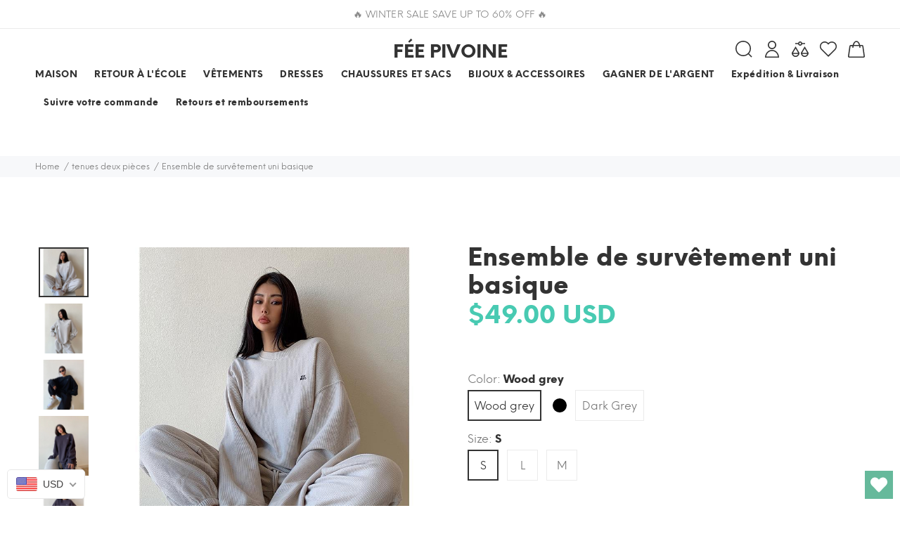

--- FILE ---
content_type: text/html; charset=utf-8
request_url: https://fairypeony.com/fr-fr/collections/two-piece-outfits/products/basic-solid-tracksuit-set
body_size: 99192
content:
<!doctype html>
<!--[if IE 9]> <html class="ie9 no-js" lang="fr"> <![endif]-->
<!--[if (gt IE 9)|!(IE)]><!--> <html class="no-js" lang="fr"> <!--<![endif]-->
<head>
  

<!-- Start of Booster Apps Seo-0.1-->
<title>Ensemble de survêtement uni basique | fairypeony</title><meta name="description" content="Information produit: Matériel: Coton Style: Loisirs Couleur: gris foncé, gris bois, noir Style: décontracté/rue Conception: Ensemble sweat-shirt à manches longues et pantalon de jogging Poches fonctionnelles Ceinture élastiquée Détail..." /><script type="application/ld+json">
  {
    "@context": "https://schema.org",
    "@type": "Organization",
    "name": "fairypeony",
    "url": "https://fairypeony.com",
    "description": "FAIRY PEONY est votre boutique en ligne incontournable de vêtements esthétiques d'inspiration vintage, de style grunge féerique, de tenues Y2K et de rue. Envoi gratuit dans le monde entier!","image": "https://cdn.shopify.com/s/files/1/0604/5325/7407/files/20210919_152557_6e020114-bfa3-4007-9e3b-792f79040933.jpg?v=1666744702",
      "logo": "https://cdn.shopify.com/s/files/1/0604/5325/7407/files/20210919_152557_6e020114-bfa3-4007-9e3b-792f79040933.jpg?v=1666744702","sameAs": ["https://instagram.com/fairypeony_", "https://youtube.com/channel/https://www.youtube.com/channel/UCLRsVNLr-vqtV-ZHd3Xj2Rw", "https://pinterest.com/https://www.pinterest.com/Fairypeony/"]
  }
</script>

<script type="application/ld+json">
  {
    "@context": "https://schema.org",
    "@type": "WebSite",
    "name": "fairypeony",
    "url": "https://fairypeony.com/en-fr",
    "potentialAction": {
      "@type": "SearchAction",
      "query-input": "required name=query",
      "target": "https://fairypeony.com/en-fr/search?q={query}"
    }
  }
</script><script type="application/ld+json">
  {
    "@context": "https://schema.org",
    "@type": "Product",
    "name": "Ensemble de survêtement uni basique",
    "brand": {"@type": "Brand","name": "fairy peony"},
    "sku": "CJTZ155706904DW",
    "mpn": "",
    "description": " Information produit:\n\n Matériel: Coton\n\n Style: Loisirs\n\n Couleur: gris foncé, gris bois, noir\n\n Style: décontracté\/rue\n\n Conception:\n\n Ensemble sweat-shirt à manches longues et pantalon de jogging Poches fonctionnelles Ceinture élastiquée Détail graphique du logo Poignets élastiqués\n\n Informations sur la taille : Taille: S\/M\/L \n\n\n\n\n\n\n\n Taille\n\n ÉPAULE\n\n\n\n Bousiller\n\n LONGUEUR\n\n Manche \n\n\n\n\n\n\n\n\n S\n\n 52\n\n 130\n\n 64\n\n 57 \n\n\n\n\n\n\n\n\n M\n\n 53\n\n 134\n\n 65\n\n 58 \n\n\n\n\n\n\n\n\n L\n\n 54\n\n 138\n\n 66\n\n 59 \n\n\n\n\n\n\n\n\n UNITÉ : CM\n\n\n\n\n\n\n\n\n\n\n\n\n\n\n\n\n\n\n\n\n\n\n\n",
    "url": "https://fairypeony.com/en-fr/fr-fr/products/basic-solid-tracksuit-set","image": "https://fairypeony.com/cdn/shop/products/Basic-Solid-Tracksuit-Set-fairypeony_541x.png?v=1663633991","itemCondition": "https://schema.org/NewCondition",
    "offers": [{
          "@type": "Offer","price": "49.00","priceCurrency": "USD",
          "itemCondition": "https://schema.org/NewCondition",
          "url": "https://fairypeony.com/en-fr/fr-fr/products/basic-solid-tracksuit-set?variant=43264594903287",
          "sku": "CJTZ155706904DW",
          "mpn": "",
          "availability" : "https://schema.org/InStock",
          "priceValidUntil": "2026-02-20","gtin14": ""},{
          "@type": "Offer","price": "49.00","priceCurrency": "USD",
          "itemCondition": "https://schema.org/NewCondition",
          "url": "https://fairypeony.com/en-fr/fr-fr/products/basic-solid-tracksuit-set?variant=43264594936055",
          "sku": "CJTZ155706906FU",
          "mpn": "",
          "availability" : "https://schema.org/InStock",
          "priceValidUntil": "2026-02-20","gtin14": ""},{
          "@type": "Offer","price": "49.00","priceCurrency": "USD",
          "itemCondition": "https://schema.org/NewCondition",
          "url": "https://fairypeony.com/en-fr/fr-fr/products/basic-solid-tracksuit-set?variant=43264594968823",
          "sku": "CJTZ155706905EV",
          "mpn": "",
          "availability" : "https://schema.org/InStock",
          "priceValidUntil": "2026-02-20","gtin14": ""},{
          "@type": "Offer","price": "49.00","priceCurrency": "USD",
          "itemCondition": "https://schema.org/NewCondition",
          "url": "https://fairypeony.com/en-fr/fr-fr/products/basic-solid-tracksuit-set?variant=43264595001591",
          "sku": "CJTZ155706908HS",
          "mpn": "",
          "availability" : "https://schema.org/InStock",
          "priceValidUntil": "2026-02-20","gtin14": ""},{
          "@type": "Offer","price": "49.00","priceCurrency": "USD",
          "itemCondition": "https://schema.org/NewCondition",
          "url": "https://fairypeony.com/en-fr/fr-fr/products/basic-solid-tracksuit-set?variant=43264595034359",
          "sku": "CJTZ155706901AZ",
          "mpn": "",
          "availability" : "https://schema.org/InStock",
          "priceValidUntil": "2026-02-20","gtin14": ""},{
          "@type": "Offer","price": "49.00","priceCurrency": "USD",
          "itemCondition": "https://schema.org/NewCondition",
          "url": "https://fairypeony.com/en-fr/fr-fr/products/basic-solid-tracksuit-set?variant=43264595067127",
          "sku": "CJTZ155706902BY",
          "mpn": "",
          "availability" : "https://schema.org/InStock",
          "priceValidUntil": "2026-02-20","gtin14": ""},{
          "@type": "Offer","price": "49.00","priceCurrency": "USD",
          "itemCondition": "https://schema.org/NewCondition",
          "url": "https://fairypeony.com/en-fr/fr-fr/products/basic-solid-tracksuit-set?variant=43264595099895",
          "sku": "CJTZ155706903CX",
          "mpn": "",
          "availability" : "https://schema.org/InStock",
          "priceValidUntil": "2026-02-20","gtin14": ""},{
          "@type": "Offer","price": "49.00","priceCurrency": "USD",
          "itemCondition": "https://schema.org/NewCondition",
          "url": "https://fairypeony.com/en-fr/fr-fr/products/basic-solid-tracksuit-set?variant=43264595132663",
          "sku": "CJTZ155706909IR",
          "mpn": "",
          "availability" : "https://schema.org/InStock",
          "priceValidUntil": "2026-02-20","gtin14": ""},{
          "@type": "Offer","price": "49.00","priceCurrency": "USD",
          "itemCondition": "https://schema.org/NewCondition",
          "url": "https://fairypeony.com/en-fr/fr-fr/products/basic-solid-tracksuit-set?variant=43264595165431",
          "sku": "CJTZ155706907GT",
          "mpn": "",
          "availability" : "https://schema.org/InStock",
          "priceValidUntil": "2026-02-20","gtin14": ""}]}
</script>
<!-- end of Booster Apps SEO -->

  <meta name="google-site-verification" content="bqO_EsIIMsTlC7cfFMdpm-X3-A-f58gtM9jQB0yMs_M" />
  <!-- Basic page needs ================================================== -->
  <meta charset="utf-8">
  <!--[if IE]><meta http-equiv="X-UA-Compatible" content="IE=edge,chrome=1"><![endif]-->
  <meta name="viewport" content="width=device-width,initial-scale=1">
  <meta name="theme-color" content="#48cab2">
  <meta name="keywords" content="Shopify Template" />
  <meta name="author" content="p-themes">
  <meta name="format-detection" content="telephone=no">
  <link rel="canonical" href="https://fairypeony.com/fr-fr/products/basic-solid-tracksuit-set">
  <meta name="verify-paysera" content="e9939cd39aa797889fb5b9fa471e89d0">
<!-- Google Tag Manager -->
<script>(function(w,d,s,l,i){w[l]=w[l]||[];w[l].push({'gtm.start':
new Date().getTime(),event:'gtm.js'});var f=d.getElementsByTagName(s)[0],
j=d.createElement(s),dl=l!='dataLayer'?'&l='+l:'';j.async=true;j.src=
'https://www.googletagmanager.com/gtm.js?id='+i+dl;f.parentNode.insertBefore(j,f);
})(window,document,'script','dataLayer','GTM-KCGBW4T');</script>
<!-- End Google Tag Manager --><link rel="shortcut icon" href="//fairypeony.com/cdn/shop/files/20210919_152557-removebg-preview_32x32.png?v=1632778036" type="image/png"><!-- Title and description ================================================== -->
<!-- Social meta ================================================== --><!-- /snippets/social-meta-tags.liquid -->
<meta property="og:site_name" content="fairypeony">
<meta property="og:url" content="https://fairypeony.com/fr-fr/products/basic-solid-tracksuit-set">
<meta property="og:title" content="Ensemble de survêtement uni basique">
<meta property="og:type" content="product">
<meta property="og:description" content="Ensemble sweat-shirt à manches longues et pantalon de jogging, poches fonctionnelles, taille élastiquée, logo graphique, poignets élastiqués. Envoi gratuit dans le monde entier!"><meta property="og:price:amount" content="49.00">
  <meta property="og:price:currency" content="USD"><meta property="og:image" content="http://fairypeony.com/cdn/shop/products/Basic-Solid-Tracksuit-Set-fairypeony_1200x1200.png?v=1663633991"><meta property="og:image" content="http://fairypeony.com/cdn/shop/products/f7dccd04-1741-41c6-847a-c500eb80a4ab_1200x1200.jpg?v=1663633991"><meta property="og:image" content="http://fairypeony.com/cdn/shop/products/ba9ffdce-d3d6-4bbe-97c4-a1908276181c_1200x1200.jpg?v=1663633991">
<meta property="og:image:secure_url" content="https://fairypeony.com/cdn/shop/products/Basic-Solid-Tracksuit-Set-fairypeony_1200x1200.png?v=1663633991"><meta property="og:image:secure_url" content="https://fairypeony.com/cdn/shop/products/f7dccd04-1741-41c6-847a-c500eb80a4ab_1200x1200.jpg?v=1663633991"><meta property="og:image:secure_url" content="https://fairypeony.com/cdn/shop/products/ba9ffdce-d3d6-4bbe-97c4-a1908276181c_1200x1200.jpg?v=1663633991">
<meta name="twitter:card" content="summary_large_image">
<meta name="twitter:title" content="Ensemble de survêtement uni basique">
<meta name="twitter:description" content="Ensemble sweat-shirt à manches longues et pantalon de jogging, poches fonctionnelles, taille élastiquée, logo graphique, poignets élastiqués. Envoi gratuit dans le monde entier!">
<meta name="p:domain_verify" content="7b05c7c9b7b0c30c595ce4b15afb82d9"/>
  
   
    <meta property="og:type" content="product" />
    <meta property="og:title" content="Ensemble de survêtement uni basique" />
    <meta property="og:description" content=" Information produit:

 Matériel: Coton

 Style: Loisirs

 Couleur: gris foncé, gris bois, noir

 Style: décontracté/rue

 Conception:

 Ensemble sweat-shirt à manches longues et pantalon de jogging Poches fonctionnelles Ceinture élastiquée Détail graphique du logo Poignets élastiqués

 Informations sur la taille : Taille: S/M/L 







 Taille

 ÉPAULE



 Bousiller

 LONGUEUR

 Manche 








 S

 52

 130

 64

 57 








 M

 53

 134

 65

 58 








 L

 54

 138

 66

 59 








 UNITÉ : CM























" />
    <meta property="og:url" content="/fr-fr/products/basic-solid-tracksuit-set"/>
    <meta property="og:site_name" content="fairypeony" />
    <meta property="product:price:amount" content="49.00" />
    <meta property="product:price:currency" content="" />
    <meta property="og:availability" content="instock" />
    

  <!-- Helpers ================================================== -->

  <!-- CSS ================================================== -->
<link href="//fairypeony.com/cdn/shop/t/4/assets/theme.css?v=62797040227580175091768388700" rel="stylesheet" type="text/css" media="all" />


<script src="//fairypeony.com/cdn/shop/t/4/assets/jquery.min.js?v=146653844047132007351664201423"></script>
  
  <!-- Header hook for plugins ================================================== -->
  

<!-- Avada Boost Sales Script -->




<script>const AVADA_SALES_POP_LAST_UPDATE = 1641073795058</script>
<script>const AVADA_BS_LAST_UPDATE = 1641073792063</script>

              
              
              
              
              
              
              
          <script> const AVADA_ENHANCEMENTS = {};
          AVADA_ENHANCEMENTS.contentProtection = false;
          AVADA_ENHANCEMENTS.hideCheckoutButon = false;
          AVADA_ENHANCEMENTS.cartSticky = false;
          AVADA_ENHANCEMENTS.multiplePixelStatus = false;
          AVADA_ENHANCEMENTS.inactiveStatus = false;
          AVADA_ENHANCEMENTS.cartButtonAnimationStatus = false;
          AVADA_ENHANCEMENTS.whatsappStatus = false;
          AVADA_ENHANCEMENTS.messengerStatus = false;
          </script>


























<script>const AVADA_CDT = {};
      AVADA_CDT.template = "product";
      AVADA_CDT.collections = [];
      
      AVADA_CDT.collections.push("476307063031");
      
      AVADA_CDT.collections.push("383446089975");
      
      AVADA_CDT.collections.push("383458771191");
      
      AVADA_CDT.collections.push("280898928831");
      
      AVADA_CDT.collections.push("280896831679");
      
      const AVADA_INVQTY = {};
      
      AVADA_INVQTY[43264594903287] = 11535;
      
      AVADA_INVQTY[43264594936055] = 11688;
      
      AVADA_INVQTY[43264594968823] = 10801;
      
      AVADA_INVQTY[43264595001591] = 12658;
      
      AVADA_INVQTY[43264595034359] = 10154;
      
      AVADA_INVQTY[43264595067127] = 13525;
      
      AVADA_INVQTY[43264595099895] = 11899;
      
      AVADA_INVQTY[43264595132663] = 10757;
      
      AVADA_INVQTY[43264595165431] = 10427;
      
      AVADA_CDT.cartitem = 0; AVADA_CDT.moneyformat = '<span class= money>${{amount}}</span>'; AVADA_CDT.cartTotalPrice = 0;
      
      AVADA_CDT.selected_variant_id = 43264594903287;
      AVADA_CDT.product = {"id": 7774331076855,"title": "Ensemble de survêtement uni basique","handle": "basic-solid-tracksuit-set","vendor": "fairy peony",
          "type": "women clothing","tags": [],"price": 4900,"price_min": 4900,"price_max": 4900,
          "available": true,"price_varies": false,"compare_at_price": null,
          "compare_at_price_min": 0,"compare_at_price_max": 0,
          "compare_at_price_varies": false,"variants": [{"id":43264594903287,"title":"Gris bois \/ S","option1":"Gris bois","option2":"S","option3":null,"sku":"CJTZ155706904DW","requires_shipping":true,"taxable":false,"featured_image":{"id":37948699607287,"product_id":7774331076855,"position":3,"created_at":"2022-09-19T17:28:20-07:00","updated_at":"2022-09-19T17:33:11-07:00","alt":"Basic Solid Tracksuit Set, , women clothing, basic-solid-tracksuit-set, , fairypeony","width":800,"height":800,"src":"\/\/fairypeony.com\/cdn\/shop\/products\/ba9ffdce-d3d6-4bbe-97c4-a1908276181c.jpg?v=1663633991","variant_ids":[43264594903287,43264594936055,43264594968823]},"available":true,"name":"Ensemble de survêtement uni basique - Gris bois \/ S","public_title":"Gris bois \/ S","options":["Gris bois","S"],"price":4900,"weight":520,"compare_at_price":null,"inventory_management":"cjdropshipping","barcode":null,"featured_media":{"alt":"Basic Solid Tracksuit Set, , women clothing, basic-solid-tracksuit-set, , fairypeony","id":30528236519671,"position":3,"preview_image":{"aspect_ratio":1.0,"height":800,"width":800,"src":"\/\/fairypeony.com\/cdn\/shop\/products\/ba9ffdce-d3d6-4bbe-97c4-a1908276181c.jpg?v=1663633991"}},"requires_selling_plan":false,"selling_plan_allocations":[]},{"id":43264594936055,"title":"Gris bois \/ L","option1":"Gris bois","option2":"L","option3":null,"sku":"CJTZ155706906FU","requires_shipping":true,"taxable":false,"featured_image":{"id":37948699607287,"product_id":7774331076855,"position":3,"created_at":"2022-09-19T17:28:20-07:00","updated_at":"2022-09-19T17:33:11-07:00","alt":"Basic Solid Tracksuit Set, , women clothing, basic-solid-tracksuit-set, , fairypeony","width":800,"height":800,"src":"\/\/fairypeony.com\/cdn\/shop\/products\/ba9ffdce-d3d6-4bbe-97c4-a1908276181c.jpg?v=1663633991","variant_ids":[43264594903287,43264594936055,43264594968823]},"available":true,"name":"Ensemble de survêtement uni basique - Gris bois \/ L","public_title":"Gris bois \/ L","options":["Gris bois","L"],"price":4900,"weight":560,"compare_at_price":null,"inventory_management":"cjdropshipping","barcode":null,"featured_media":{"alt":"Basic Solid Tracksuit Set, , women clothing, basic-solid-tracksuit-set, , fairypeony","id":30528236519671,"position":3,"preview_image":{"aspect_ratio":1.0,"height":800,"width":800,"src":"\/\/fairypeony.com\/cdn\/shop\/products\/ba9ffdce-d3d6-4bbe-97c4-a1908276181c.jpg?v=1663633991"}},"requires_selling_plan":false,"selling_plan_allocations":[]},{"id":43264594968823,"title":"Gris bois \/ M","option1":"Gris bois","option2":"M","option3":null,"sku":"CJTZ155706905EV","requires_shipping":true,"taxable":false,"featured_image":{"id":37948699607287,"product_id":7774331076855,"position":3,"created_at":"2022-09-19T17:28:20-07:00","updated_at":"2022-09-19T17:33:11-07:00","alt":"Basic Solid Tracksuit Set, , women clothing, basic-solid-tracksuit-set, , fairypeony","width":800,"height":800,"src":"\/\/fairypeony.com\/cdn\/shop\/products\/ba9ffdce-d3d6-4bbe-97c4-a1908276181c.jpg?v=1663633991","variant_ids":[43264594903287,43264594936055,43264594968823]},"available":true,"name":"Ensemble de survêtement uni basique - Gris bois \/ M","public_title":"Gris bois \/ M","options":["Gris bois","M"],"price":4900,"weight":540,"compare_at_price":null,"inventory_management":"cjdropshipping","barcode":null,"featured_media":{"alt":"Basic Solid Tracksuit Set, , women clothing, basic-solid-tracksuit-set, , fairypeony","id":30528236519671,"position":3,"preview_image":{"aspect_ratio":1.0,"height":800,"width":800,"src":"\/\/fairypeony.com\/cdn\/shop\/products\/ba9ffdce-d3d6-4bbe-97c4-a1908276181c.jpg?v=1663633991"}},"requires_selling_plan":false,"selling_plan_allocations":[]},{"id":43264595001591,"title":"Noir \/ M","option1":"Noir","option2":"M","option3":null,"sku":"CJTZ155706908HS","requires_shipping":true,"taxable":false,"featured_image":{"id":37948699672823,"product_id":7774331076855,"position":5,"created_at":"2022-09-19T17:28:20-07:00","updated_at":"2022-09-19T17:33:11-07:00","alt":"Basic Solid Tracksuit Set, , women clothing, basic-solid-tracksuit-set, , fairypeony","width":800,"height":800,"src":"\/\/fairypeony.com\/cdn\/shop\/products\/de21f605-8e29-4caa-b35a-4b508ac41d85.jpg?v=1663633991","variant_ids":[43264595001591,43264595132663,43264595165431]},"available":true,"name":"Ensemble de survêtement uni basique - Noir \/ M","public_title":"Noir \/ M","options":["Noir","M"],"price":4900,"weight":540,"compare_at_price":null,"inventory_management":"cjdropshipping","barcode":null,"featured_media":{"alt":"Basic Solid Tracksuit Set, , women clothing, basic-solid-tracksuit-set, , fairypeony","id":30528236585207,"position":5,"preview_image":{"aspect_ratio":1.0,"height":800,"width":800,"src":"\/\/fairypeony.com\/cdn\/shop\/products\/de21f605-8e29-4caa-b35a-4b508ac41d85.jpg?v=1663633991"}},"requires_selling_plan":false,"selling_plan_allocations":[]},{"id":43264595034359,"title":"Gris foncé \/ S","option1":"Gris foncé","option2":"S","option3":null,"sku":"CJTZ155706901AZ","requires_shipping":true,"taxable":false,"featured_image":{"id":37948699541751,"product_id":7774331076855,"position":2,"created_at":"2022-09-19T17:28:20-07:00","updated_at":"2022-09-19T17:33:11-07:00","alt":"Basic Solid Tracksuit Set, , women clothing, basic-solid-tracksuit-set, , fairypeony","width":750,"height":750,"src":"\/\/fairypeony.com\/cdn\/shop\/products\/f7dccd04-1741-41c6-847a-c500eb80a4ab.jpg?v=1663633991","variant_ids":[43264595034359,43264595067127,43264595099895]},"available":true,"name":"Ensemble de survêtement uni basique - Gris foncé \/ S","public_title":"Gris foncé \/ S","options":["Gris foncé","S"],"price":4900,"weight":520,"compare_at_price":null,"inventory_management":"cjdropshipping","barcode":null,"featured_media":{"alt":"Basic Solid Tracksuit Set, , women clothing, basic-solid-tracksuit-set, , fairypeony","id":30528236486903,"position":2,"preview_image":{"aspect_ratio":1.0,"height":750,"width":750,"src":"\/\/fairypeony.com\/cdn\/shop\/products\/f7dccd04-1741-41c6-847a-c500eb80a4ab.jpg?v=1663633991"}},"requires_selling_plan":false,"selling_plan_allocations":[]},{"id":43264595067127,"title":"Gris foncé \/ M","option1":"Gris foncé","option2":"M","option3":null,"sku":"CJTZ155706902BY","requires_shipping":true,"taxable":false,"featured_image":{"id":37948699541751,"product_id":7774331076855,"position":2,"created_at":"2022-09-19T17:28:20-07:00","updated_at":"2022-09-19T17:33:11-07:00","alt":"Basic Solid Tracksuit Set, , women clothing, basic-solid-tracksuit-set, , fairypeony","width":750,"height":750,"src":"\/\/fairypeony.com\/cdn\/shop\/products\/f7dccd04-1741-41c6-847a-c500eb80a4ab.jpg?v=1663633991","variant_ids":[43264595034359,43264595067127,43264595099895]},"available":true,"name":"Ensemble de survêtement uni basique - Gris foncé \/ M","public_title":"Gris foncé \/ M","options":["Gris foncé","M"],"price":4900,"weight":540,"compare_at_price":null,"inventory_management":"cjdropshipping","barcode":null,"featured_media":{"alt":"Basic Solid Tracksuit Set, , women clothing, basic-solid-tracksuit-set, , fairypeony","id":30528236486903,"position":2,"preview_image":{"aspect_ratio":1.0,"height":750,"width":750,"src":"\/\/fairypeony.com\/cdn\/shop\/products\/f7dccd04-1741-41c6-847a-c500eb80a4ab.jpg?v=1663633991"}},"requires_selling_plan":false,"selling_plan_allocations":[]},{"id":43264595099895,"title":"Gris foncé \/ L","option1":"Gris foncé","option2":"L","option3":null,"sku":"CJTZ155706903CX","requires_shipping":true,"taxable":false,"featured_image":{"id":37948699541751,"product_id":7774331076855,"position":2,"created_at":"2022-09-19T17:28:20-07:00","updated_at":"2022-09-19T17:33:11-07:00","alt":"Basic Solid Tracksuit Set, , women clothing, basic-solid-tracksuit-set, , fairypeony","width":750,"height":750,"src":"\/\/fairypeony.com\/cdn\/shop\/products\/f7dccd04-1741-41c6-847a-c500eb80a4ab.jpg?v=1663633991","variant_ids":[43264595034359,43264595067127,43264595099895]},"available":true,"name":"Ensemble de survêtement uni basique - Gris foncé \/ L","public_title":"Gris foncé \/ L","options":["Gris foncé","L"],"price":4900,"weight":560,"compare_at_price":null,"inventory_management":"cjdropshipping","barcode":null,"featured_media":{"alt":"Basic Solid Tracksuit Set, , women clothing, basic-solid-tracksuit-set, , fairypeony","id":30528236486903,"position":2,"preview_image":{"aspect_ratio":1.0,"height":750,"width":750,"src":"\/\/fairypeony.com\/cdn\/shop\/products\/f7dccd04-1741-41c6-847a-c500eb80a4ab.jpg?v=1663633991"}},"requires_selling_plan":false,"selling_plan_allocations":[]},{"id":43264595132663,"title":"Noir \/ L","option1":"Noir","option2":"L","option3":null,"sku":"CJTZ155706909IR","requires_shipping":true,"taxable":false,"featured_image":{"id":37948699672823,"product_id":7774331076855,"position":5,"created_at":"2022-09-19T17:28:20-07:00","updated_at":"2022-09-19T17:33:11-07:00","alt":"Basic Solid Tracksuit Set, , women clothing, basic-solid-tracksuit-set, , fairypeony","width":800,"height":800,"src":"\/\/fairypeony.com\/cdn\/shop\/products\/de21f605-8e29-4caa-b35a-4b508ac41d85.jpg?v=1663633991","variant_ids":[43264595001591,43264595132663,43264595165431]},"available":true,"name":"Ensemble de survêtement uni basique - Noir \/ L","public_title":"Noir \/ L","options":["Noir","L"],"price":4900,"weight":560,"compare_at_price":null,"inventory_management":"cjdropshipping","barcode":null,"featured_media":{"alt":"Basic Solid Tracksuit Set, , women clothing, basic-solid-tracksuit-set, , fairypeony","id":30528236585207,"position":5,"preview_image":{"aspect_ratio":1.0,"height":800,"width":800,"src":"\/\/fairypeony.com\/cdn\/shop\/products\/de21f605-8e29-4caa-b35a-4b508ac41d85.jpg?v=1663633991"}},"requires_selling_plan":false,"selling_plan_allocations":[]},{"id":43264595165431,"title":"Noir \/ S","option1":"Noir","option2":"S","option3":null,"sku":"CJTZ155706907GT","requires_shipping":true,"taxable":false,"featured_image":{"id":37948699672823,"product_id":7774331076855,"position":5,"created_at":"2022-09-19T17:28:20-07:00","updated_at":"2022-09-19T17:33:11-07:00","alt":"Basic Solid Tracksuit Set, , women clothing, basic-solid-tracksuit-set, , fairypeony","width":800,"height":800,"src":"\/\/fairypeony.com\/cdn\/shop\/products\/de21f605-8e29-4caa-b35a-4b508ac41d85.jpg?v=1663633991","variant_ids":[43264595001591,43264595132663,43264595165431]},"available":true,"name":"Ensemble de survêtement uni basique - Noir \/ S","public_title":"Noir \/ S","options":["Noir","S"],"price":4900,"weight":520,"compare_at_price":null,"inventory_management":"cjdropshipping","barcode":null,"featured_media":{"alt":"Basic Solid Tracksuit Set, , women clothing, basic-solid-tracksuit-set, , fairypeony","id":30528236585207,"position":5,"preview_image":{"aspect_ratio":1.0,"height":800,"width":800,"src":"\/\/fairypeony.com\/cdn\/shop\/products\/de21f605-8e29-4caa-b35a-4b508ac41d85.jpg?v=1663633991"}},"requires_selling_plan":false,"selling_plan_allocations":[]}],"featured_image": "\/\/fairypeony.com\/cdn\/shop\/products\/Basic-Solid-Tracksuit-Set-fairypeony.png?v=1663633991","images": ["\/\/fairypeony.com\/cdn\/shop\/products\/Basic-Solid-Tracksuit-Set-fairypeony.png?v=1663633991","\/\/fairypeony.com\/cdn\/shop\/products\/f7dccd04-1741-41c6-847a-c500eb80a4ab.jpg?v=1663633991","\/\/fairypeony.com\/cdn\/shop\/products\/ba9ffdce-d3d6-4bbe-97c4-a1908276181c.jpg?v=1663633991","\/\/fairypeony.com\/cdn\/shop\/products\/41fcc54e-c43a-41c7-963f-49345683a86e.jpg?v=1663633991","\/\/fairypeony.com\/cdn\/shop\/products\/de21f605-8e29-4caa-b35a-4b508ac41d85.jpg?v=1663633991","\/\/fairypeony.com\/cdn\/shop\/products\/d42c1422-4f0f-4801-8735-cf8805ebd0dd.jpg?v=1663633991","\/\/fairypeony.com\/cdn\/shop\/products\/265a9598-ab07-44c1-ba0c-f462b86ce769.jpg?v=1663633991","\/\/fairypeony.com\/cdn\/shop\/products\/e4439b21-22e3-4a82-83d3-f470c57faaeb.jpg?v=1663633991","\/\/fairypeony.com\/cdn\/shop\/products\/a427c7b7-38fd-4618-b1d5-6f2279600105.jpg?v=1663633991","\/\/fairypeony.com\/cdn\/shop\/products\/de21f605-8e29-4caa-b35a-4b508ac41d85_f5022714-ef1c-4f94-9269-33a9bb6c34d0.jpg?v=1663633991","\/\/fairypeony.com\/cdn\/shop\/products\/ba9ffdce-d3d6-4bbe-97c4-a1908276181c_48d1bf90-35f9-421e-b18f-836c0c4de64a.jpg?v=1663633991","\/\/fairypeony.com\/cdn\/shop\/products\/f7dccd04-1741-41c6-847a-c500eb80a4ab_a3c9cfdc-6292-4640-a276-58d57513a7c0.jpg?v=1663633991"]
          };
      
      </script>
<!-- /Avada Boost Sales Script -->

<script>window.performance && window.performance.mark && window.performance.mark('shopify.content_for_header.start');</script><meta name="facebook-domain-verification" content="xdbgxvv5ihxt4j3xnq8vim7j9p9ula">
<meta name="facebook-domain-verification" content="y2p4guziauq8k00jct5vg2vlenj7s5">
<meta name="google-site-verification" content="NkSGNqKZfTDxWML7Lmj217Urin6mBOfZaxrOLwLevAI">
<meta id="shopify-digital-wallet" name="shopify-digital-wallet" content="/60453257407/digital_wallets/dialog">
<meta name="shopify-checkout-api-token" content="ab8c7f750325f5693918f3f515b89835">
<meta id="in-context-paypal-metadata" data-shop-id="60453257407" data-venmo-supported="false" data-environment="production" data-locale="fr_FR" data-paypal-v4="true" data-currency="USD">
<link rel="alternate" hreflang="x-default" href="https://fairypeony.com/products/basic-solid-tracksuit-set">
<link rel="alternate" hreflang="en" href="https://fairypeony.com/products/basic-solid-tracksuit-set">
<link rel="alternate" hreflang="en-AU" href="https://fairypeony.com/en-au/products/basic-solid-tracksuit-set">
<link rel="alternate" hreflang="en-CA" href="https://fairypeony.com/en-ca/products/basic-solid-tracksuit-set">
<link rel="alternate" hreflang="fr-CA" href="https://fairypeony.com/fr-ca/products/basic-solid-tracksuit-set">
<link rel="alternate" hreflang="en-FR" href="https://fairypeony.com/en-fr/products/basic-solid-tracksuit-set">
<link rel="alternate" hreflang="fr-FR" href="https://fairypeony.com/fr-fr/products/basic-solid-tracksuit-set">
<link rel="alternate" hreflang="en-DE" href="https://fairypeony.com/en-de/products/basic-solid-tracksuit-set">
<link rel="alternate" hreflang="de-DE" href="https://fairypeony.com/de-de/products/basic-solid-tracksuit-set">
<link rel="alternate" hreflang="en-JP" href="https://fairypeony.com/en-jp/products/basic-solid-tracksuit-set">
<link rel="alternate" hreflang="en-KR" href="https://fairypeony.com/en-kr/products/basic-solid-tracksuit-set">
<link rel="alternate" hreflang="en-GB" href="https://fairypeony.com/en-gb/products/basic-solid-tracksuit-set">
<link rel="alternate" type="application/json+oembed" href="https://fairypeony.com/fr-fr/products/basic-solid-tracksuit-set.oembed">
<script async="async" src="/checkouts/internal/preloads.js?locale=fr-FR"></script>
<script id="shopify-features" type="application/json">{"accessToken":"ab8c7f750325f5693918f3f515b89835","betas":["rich-media-storefront-analytics"],"domain":"fairypeony.com","predictiveSearch":true,"shopId":60453257407,"locale":"fr"}</script>
<script>var Shopify = Shopify || {};
Shopify.shop = "fairypeony.myshopify.com";
Shopify.locale = "fr";
Shopify.currency = {"active":"USD","rate":"1.0"};
Shopify.country = "FR";
Shopify.theme = {"name":"UC-Copy of Install-me-yanka-v-1-3-2","id":135649951991,"schema_name":"Yanka","schema_version":"1.3.2","theme_store_id":null,"role":"main"};
Shopify.theme.handle = "null";
Shopify.theme.style = {"id":null,"handle":null};
Shopify.cdnHost = "fairypeony.com/cdn";
Shopify.routes = Shopify.routes || {};
Shopify.routes.root = "/fr-fr/";</script>
<script type="module">!function(o){(o.Shopify=o.Shopify||{}).modules=!0}(window);</script>
<script>!function(o){function n(){var o=[];function n(){o.push(Array.prototype.slice.apply(arguments))}return n.q=o,n}var t=o.Shopify=o.Shopify||{};t.loadFeatures=n(),t.autoloadFeatures=n()}(window);</script>
<script id="shop-js-analytics" type="application/json">{"pageType":"product"}</script>
<script defer="defer" async type="module" src="//fairypeony.com/cdn/shopifycloud/shop-js/modules/v2/client.init-shop-cart-sync_INwxTpsh.fr.esm.js"></script>
<script defer="defer" async type="module" src="//fairypeony.com/cdn/shopifycloud/shop-js/modules/v2/chunk.common_YNAa1F1g.esm.js"></script>
<script type="module">
  await import("//fairypeony.com/cdn/shopifycloud/shop-js/modules/v2/client.init-shop-cart-sync_INwxTpsh.fr.esm.js");
await import("//fairypeony.com/cdn/shopifycloud/shop-js/modules/v2/chunk.common_YNAa1F1g.esm.js");

  window.Shopify.SignInWithShop?.initShopCartSync?.({"fedCMEnabled":true,"windoidEnabled":true});

</script>
<script>(function() {
  var isLoaded = false;
  function asyncLoad() {
    if (isLoaded) return;
    isLoaded = true;
    var urls = ["https:\/\/cdn.shopify.com\/s\/files\/1\/0184\/4255\/1360\/files\/pinit.v2.min.js?v=1652785015\u0026shop=fairypeony.myshopify.com","https:\/\/wishlisthero-assets.revampco.com\/store-front\/bundle2.js?shop=fairypeony.myshopify.com","https:\/\/chimpstatic.com\/mcjs-connected\/js\/users\/6a2028cb2f3aad417575d2671\/43071cb1d344c26f1487bea23.js?shop=fairypeony.myshopify.com","https:\/\/api.fastbundle.co\/scripts\/src.js?shop=fairypeony.myshopify.com","https:\/\/api.fastbundle.co\/scripts\/script_tag.js?shop=fairypeony.myshopify.com","https:\/\/services.nofraud.com\/js\/device.js?shop=fairypeony.myshopify.com","https:\/\/cdn.hextom.com\/js\/eventpromotionbar.js?shop=fairypeony.myshopify.com","\/\/cdn.shopify.com\/proxy\/782d5204ec301d2628a9df6347d9c597a589c0e901a0bd60f38f18d6234f3f78\/api.goaffpro.com\/loader.js?shop=fairypeony.myshopify.com\u0026sp-cache-control=cHVibGljLCBtYXgtYWdlPTkwMA"];
    for (var i = 0; i < urls.length; i++) {
      var s = document.createElement('script');
      s.type = 'text/javascript';
      s.async = true;
      s.src = urls[i];
      var x = document.getElementsByTagName('script')[0];
      x.parentNode.insertBefore(s, x);
    }
  };
  if(window.attachEvent) {
    window.attachEvent('onload', asyncLoad);
  } else {
    window.addEventListener('load', asyncLoad, false);
  }
})();</script>
<script id="__st">var __st={"a":60453257407,"offset":-25200,"reqid":"f617d8d9-f2f7-494e-827b-5563b1b3e00e-1768991560","pageurl":"fairypeony.com\/fr-fr\/collections\/two-piece-outfits\/products\/basic-solid-tracksuit-set","u":"613c61c5bc84","p":"product","rtyp":"product","rid":7774331076855};</script>
<script>window.ShopifyPaypalV4VisibilityTracking = true;</script>
<script id="captcha-bootstrap">!function(){'use strict';const t='contact',e='account',n='new_comment',o=[[t,t],['blogs',n],['comments',n],[t,'customer']],c=[[e,'customer_login'],[e,'guest_login'],[e,'recover_customer_password'],[e,'create_customer']],r=t=>t.map((([t,e])=>`form[action*='/${t}']:not([data-nocaptcha='true']) input[name='form_type'][value='${e}']`)).join(','),a=t=>()=>t?[...document.querySelectorAll(t)].map((t=>t.form)):[];function s(){const t=[...o],e=r(t);return a(e)}const i='password',u='form_key',d=['recaptcha-v3-token','g-recaptcha-response','h-captcha-response',i],f=()=>{try{return window.sessionStorage}catch{return}},m='__shopify_v',_=t=>t.elements[u];function p(t,e,n=!1){try{const o=window.sessionStorage,c=JSON.parse(o.getItem(e)),{data:r}=function(t){const{data:e,action:n}=t;return t[m]||n?{data:e,action:n}:{data:t,action:n}}(c);for(const[e,n]of Object.entries(r))t.elements[e]&&(t.elements[e].value=n);n&&o.removeItem(e)}catch(o){console.error('form repopulation failed',{error:o})}}const l='form_type',E='cptcha';function T(t){t.dataset[E]=!0}const w=window,h=w.document,L='Shopify',v='ce_forms',y='captcha';let A=!1;((t,e)=>{const n=(g='f06e6c50-85a8-45c8-87d0-21a2b65856fe',I='https://cdn.shopify.com/shopifycloud/storefront-forms-hcaptcha/ce_storefront_forms_captcha_hcaptcha.v1.5.2.iife.js',D={infoText:'Protégé par hCaptcha',privacyText:'Confidentialité',termsText:'Conditions'},(t,e,n)=>{const o=w[L][v],c=o.bindForm;if(c)return c(t,g,e,D).then(n);var r;o.q.push([[t,g,e,D],n]),r=I,A||(h.body.append(Object.assign(h.createElement('script'),{id:'captcha-provider',async:!0,src:r})),A=!0)});var g,I,D;w[L]=w[L]||{},w[L][v]=w[L][v]||{},w[L][v].q=[],w[L][y]=w[L][y]||{},w[L][y].protect=function(t,e){n(t,void 0,e),T(t)},Object.freeze(w[L][y]),function(t,e,n,w,h,L){const[v,y,A,g]=function(t,e,n){const i=e?o:[],u=t?c:[],d=[...i,...u],f=r(d),m=r(i),_=r(d.filter((([t,e])=>n.includes(e))));return[a(f),a(m),a(_),s()]}(w,h,L),I=t=>{const e=t.target;return e instanceof HTMLFormElement?e:e&&e.form},D=t=>v().includes(t);t.addEventListener('submit',(t=>{const e=I(t);if(!e)return;const n=D(e)&&!e.dataset.hcaptchaBound&&!e.dataset.recaptchaBound,o=_(e),c=g().includes(e)&&(!o||!o.value);(n||c)&&t.preventDefault(),c&&!n&&(function(t){try{if(!f())return;!function(t){const e=f();if(!e)return;const n=_(t);if(!n)return;const o=n.value;o&&e.removeItem(o)}(t);const e=Array.from(Array(32),(()=>Math.random().toString(36)[2])).join('');!function(t,e){_(t)||t.append(Object.assign(document.createElement('input'),{type:'hidden',name:u})),t.elements[u].value=e}(t,e),function(t,e){const n=f();if(!n)return;const o=[...t.querySelectorAll(`input[type='${i}']`)].map((({name:t})=>t)),c=[...d,...o],r={};for(const[a,s]of new FormData(t).entries())c.includes(a)||(r[a]=s);n.setItem(e,JSON.stringify({[m]:1,action:t.action,data:r}))}(t,e)}catch(e){console.error('failed to persist form',e)}}(e),e.submit())}));const S=(t,e)=>{t&&!t.dataset[E]&&(n(t,e.some((e=>e===t))),T(t))};for(const o of['focusin','change'])t.addEventListener(o,(t=>{const e=I(t);D(e)&&S(e,y())}));const B=e.get('form_key'),M=e.get(l),P=B&&M;t.addEventListener('DOMContentLoaded',(()=>{const t=y();if(P)for(const e of t)e.elements[l].value===M&&p(e,B);[...new Set([...A(),...v().filter((t=>'true'===t.dataset.shopifyCaptcha))])].forEach((e=>S(e,t)))}))}(h,new URLSearchParams(w.location.search),n,t,e,['guest_login'])})(!0,!0)}();</script>
<script integrity="sha256-4kQ18oKyAcykRKYeNunJcIwy7WH5gtpwJnB7kiuLZ1E=" data-source-attribution="shopify.loadfeatures" defer="defer" src="//fairypeony.com/cdn/shopifycloud/storefront/assets/storefront/load_feature-a0a9edcb.js" crossorigin="anonymous"></script>
<script data-source-attribution="shopify.dynamic_checkout.dynamic.init">var Shopify=Shopify||{};Shopify.PaymentButton=Shopify.PaymentButton||{isStorefrontPortableWallets:!0,init:function(){window.Shopify.PaymentButton.init=function(){};var t=document.createElement("script");t.src="https://fairypeony.com/cdn/shopifycloud/portable-wallets/latest/portable-wallets.fr.js",t.type="module",document.head.appendChild(t)}};
</script>
<script data-source-attribution="shopify.dynamic_checkout.buyer_consent">
  function portableWalletsHideBuyerConsent(e){var t=document.getElementById("shopify-buyer-consent"),n=document.getElementById("shopify-subscription-policy-button");t&&n&&(t.classList.add("hidden"),t.setAttribute("aria-hidden","true"),n.removeEventListener("click",e))}function portableWalletsShowBuyerConsent(e){var t=document.getElementById("shopify-buyer-consent"),n=document.getElementById("shopify-subscription-policy-button");t&&n&&(t.classList.remove("hidden"),t.removeAttribute("aria-hidden"),n.addEventListener("click",e))}window.Shopify?.PaymentButton&&(window.Shopify.PaymentButton.hideBuyerConsent=portableWalletsHideBuyerConsent,window.Shopify.PaymentButton.showBuyerConsent=portableWalletsShowBuyerConsent);
</script>
<script>
  function portableWalletsCleanup(e){e&&e.src&&console.error("Failed to load portable wallets script "+e.src);var t=document.querySelectorAll("shopify-accelerated-checkout .shopify-payment-button__skeleton, shopify-accelerated-checkout-cart .wallet-cart-button__skeleton"),e=document.getElementById("shopify-buyer-consent");for(let e=0;e<t.length;e++)t[e].remove();e&&e.remove()}function portableWalletsNotLoadedAsModule(e){e instanceof ErrorEvent&&"string"==typeof e.message&&e.message.includes("import.meta")&&"string"==typeof e.filename&&e.filename.includes("portable-wallets")&&(window.removeEventListener("error",portableWalletsNotLoadedAsModule),window.Shopify.PaymentButton.failedToLoad=e,"loading"===document.readyState?document.addEventListener("DOMContentLoaded",window.Shopify.PaymentButton.init):window.Shopify.PaymentButton.init())}window.addEventListener("error",portableWalletsNotLoadedAsModule);
</script>

<script type="module" src="https://fairypeony.com/cdn/shopifycloud/portable-wallets/latest/portable-wallets.fr.js" onError="portableWalletsCleanup(this)" crossorigin="anonymous"></script>
<script nomodule>
  document.addEventListener("DOMContentLoaded", portableWalletsCleanup);
</script>

<link id="shopify-accelerated-checkout-styles" rel="stylesheet" media="screen" href="https://fairypeony.com/cdn/shopifycloud/portable-wallets/latest/accelerated-checkout-backwards-compat.css" crossorigin="anonymous">
<style id="shopify-accelerated-checkout-cart">
        #shopify-buyer-consent {
  margin-top: 1em;
  display: inline-block;
  width: 100%;
}

#shopify-buyer-consent.hidden {
  display: none;
}

#shopify-subscription-policy-button {
  background: none;
  border: none;
  padding: 0;
  text-decoration: underline;
  font-size: inherit;
  cursor: pointer;
}

#shopify-subscription-policy-button::before {
  box-shadow: none;
}

      </style>
<script id="sections-script" data-sections="promo-fixed" defer="defer" src="//fairypeony.com/cdn/shop/t/4/compiled_assets/scripts.js?v=2414"></script>
<script>window.performance && window.performance.mark && window.performance.mark('shopify.content_for_header.end');</script>
  <!-- /Header hook for plugins ================================================== --><!-- "snippets/judgeme_core.liquid" was not rendered, the associated app was uninstalled -->
	<!-- "snippets/vitals-loader.liquid" was not rendered, the associated app was uninstalled -->


	<!-- SOLD STOCK PRODUCT APP START -->
	





























<style>
  .sold_mainbox{margin-bottom: 1rem;}
  .sold_pro{color: #000000;font-size: 17px;}
  .pro-inventory{color: #000000;font-size: 17px;}
  .sold_mainbox .emoticon{vertical-align: top;}
  .sold_mainbox .hide{display:none;}
  .sold_mainbox .inline{display:inline !important;}
  .sold_mainbox b{font-weight:bold;}
  .sold_mainbox span.separator {margin: 0 0.5rem;}
  label.sold.sold_pro, .sold_mainbox .pro-inventory {display: block;margin-bottom:5px;}
  
  
    label.sold.sold_pro, .pro-inventory {display: inline;}
  

  .sold_sale_popup{position:fixed;width:336px;z-index:99999999;-webkit-box-shadow:1px 0 10px rgba(0,0,0,.4);-moz-box-shadow:1px 0 10px rgba(0,0,0,.4);box-shadow:1px 0 10px rgba(0,0,0,.4);-webkit-transition:all 1s ease;-moz-transition:all 1s ease;-ms-transition:all 1s ease;-o-transition:all 1s ease;display:flex;align-items:center;background:#fff;-webkit-opacity:0;-moz-opacity:0;opacity:0;pointer-events: none;}
  .sold_sale_popup.sold_sale_popup_tl,.sold_sale_popup.sold_sale_popup_tr{top:20px;bottom:unset;-webkit-transform:translateY(-130%);-moz-transform:translateY(-130%);-ms-transform:translateY(-130%);-o-transform:translateY(-130%);transform:translateY(-130%)}
  .sold_sale_popup.sold_sale_popup_tl{left:20px;right:unset}
  .sold_sale_popup.sold_sale_popup_tr{right:20px;left:unset}
  .sold_sale_popup.sold_sale_popup_bl,.sold_sale_popup.sold_sale_popup_br{top:unset;bottom:20px;-webkit-transform:translateY(100%);-moz-transform:translateY(100%);-ms-transform:translateY(100%);-o-transform:translateY(100%);transform:translateY(100%)}
  .sold_sale_popup.sold_sale_popup_bl{left:20px;right:unset}
  .sold_sale_popup.sold_sale_popup_br{right:20px;left:unset}
  .sold_sale_popup.sold_sale_show{opacity:1;transform:translatey(0);pointer-events: auto;}
  .sold_sale_popup .sold_sale_product_image{position:relative;float:left;width:76px!important;height:100%;padding:5px;border:0;line-height:0;margin:0;min-height:auto;align-items:center;justify-content:center;display:flex;display:-webkit-flex}
  .sold_sale_popup .sold_sale_product_image img{height:100%;max-height:76px;max-width:100%}.sold_sale_popup .sold_sale_info{padding:6px 25px 6px 5px;width:calc(100% - 80px);flex-wrap:wrap;display:flex;display:-webkit-flex}
  .sold_sale_popup .sold_sale_info .close-noti{position:absolute;width:15px;height:15px;top:8px;right:8px;cursor:pointer}.sold_sale_popup .sold_sale_info .close-noti svg{width:15px;height:15px;vertical-align:top}
  .sold_sale_popup .sold_sale_info .noti-title{float:right;width:100%;margin:0 0 6px;line-height:1}
  .sold_sale_popup .sold_sale_info .noti-title span{font-size:13px;line-height:normal;overflow:hidden;text-overflow:ellipsis;-webkit-box-orient:vertical;display:-webkit-box;-webkit-line-clamp:2;color:#55586c}
  .sold_sale_popup .sold_sale_info .noti-body{margin:0 0 10px;float:right;width:100%;line-height:1}.sold_sale_popup .sold_sale_info .noti-body a{text-decoration:none;font-size:16px;line-height:normal;display:block;font-weight:700;text-overflow:ellipsis;overflow:hidden;white-space:nowrap;color:#55586c}
  .sold_sale_popup .sold_sale_info .noti-time{color:#55586c;font-size:12px;line-height:1;width:100%}
  
  @media only screen and (max-width: 480px) {
    .sold_sale_popup {width: 320px;}
  }
  
  @media only screen and (max-width: 359px) {
    .sold_sale_popup {width: 290px;margin: 0 -5px;}
  }
</style>

<div class="sold_sale_popup">
    <div class="sold_sale_product_image"> 
        <img src="https://app.soldstock.io/soldstockapp/admin/assets/image/NoImage.png" alt = "Sales Popup" >
    </div>
    <div class="sold_sale_info">
        <div class="close-noti" id="salsepop_close">
            <svg viewBox="0 0 20 20">
                <path xmlns="http://www.w3.org/2000/svg" d="M11.414 10l6.293-6.293a.999.999 0 1 0-1.414-1.414L10 8.586 3.707 2.293a.999.999 0 1 0-1.414 1.414L8.586 10l-6.293 6.293a.999.999 0 1 0 1.414 1.414L10 11.414l6.293 6.293a.997.997 0 0 0 1.414 0 .999.999 0 0 0 0-1.414L11.414 10z" fill="#82869e"/>
            </svg>
        </div>
        <div class="noti-body">
            <a href="javascript:void(0)">Dummy products title</a>
        </div>
        <div class="noti-title">
            <span>Surat, Gujarat</span>
        </div> 
        <div class="noti-time"> 6 hours ago </div>
    </div>
</div>

<script type="text/javascript">
  
  var variantStock = {};
  
    variantStock['43264594903287'] = {};
    
    variantStock['43264594903287']['sold'] = parseInt('');
  
    variantStock['43264594936055'] = {};
    
    variantStock['43264594936055']['sold'] = parseInt('');
  
    variantStock['43264594968823'] = {};
    
    variantStock['43264594968823']['sold'] = parseInt('');
  
    variantStock['43264595001591'] = {};
    
    variantStock['43264595001591']['sold'] = parseInt('');
  
    variantStock['43264595034359'] = {};
    
    variantStock['43264595034359']['sold'] = parseInt('');
  
    variantStock['43264595067127'] = {};
    
    variantStock['43264595067127']['sold'] = parseInt('');
  
    variantStock['43264595099895'] = {};
    
    variantStock['43264595099895']['sold'] = parseInt('');
  
    variantStock['43264595132663'] = {};
    
    variantStock['43264595132663']['sold'] = parseInt('');
  
    variantStock['43264595165431'] = {};
    
    variantStock['43264595165431']['sold'] = parseInt('');
  
         
  window.spSoldStockSetting = {
    setting: {
      soldStock: {
        display: parseBool('true'),
        type: 'variant',
        icon: 'emoticon emoticon-fire',
        text: 'Sold',
                size: parseInt('17'),
                color: '#000000'
      },
      inStock: {
        display: parseBool('true'),
        text: 'In stock',
        inline: parseBool('true'),
        limit: {
          check: parseBool('false'),
          number: parseInt('0')
        },
                size: parseInt('17'),
                color: '#000000'
      }
    },
    productID: parseInt('7774331076855'),
    assignProductType: 'custom',
    productSoldCount: parseInt(''),
    productInStock: parseInt('0'),
    firstVariantID: parseInt('43264594903287'),
    variantStock: variantStock,
    currentTemplate: 'product',
    soldapp_w_position: parseInt('1') 
  };
                     
    window.spSalePopupSetting = JSON.parse('{"time":3,"delay":10,"perPage":10,"repeat":false,"sales":"order","display":"desktop","heading":"Purchased a","color":"#55586c","position":"bottom-left"}');
                     
    function parseBool(str){return (str === 'true') ? true : false;}
</script>
	<!-- SOLD STOCK PRODUCT APP END -->
<script>window.__discountzMetafields = {};</script><style>.discountz-skeleton{background-color:#dddbdd;border-radius:4px;height:100%;overflow:hidden;position:relative}.discountz-skeleton:after{-webkit-animation:shimmer 2s infinite;animation:shimmer 2s infinite;background-image:-webkit-linear-gradient(0deg,hsla(0,0%,100%,0),hsla(0,0%,100%,.2) 20%,hsla(0,0%,100%,.5) 60%,hsla(0,0%,100%,0));background-image:linear-gradient(90deg,hsla(0,0%,100%,0),hsla(0,0%,100%,.2) 20%,hsla(0,0%,100%,.5) 60%,hsla(0,0%,100%,0));bottom:0;content:"";left:0;position:absolute;right:0;top:0;-webkit-transform:translateX(-100%);-ms-transform:translateX(-100%);transform:translateX(-100%)}@-webkit-keyframes shimmer{to{-webkit-transform:translateX(100%);transform:translateX(100%)}}@keyframes shimmer{to{-webkit-transform:translateX(100%);transform:translateX(100%)}}.discountz-loading{display:flex;height:40px;margin-left:auto;max-width:350px;width:100%}.discountz-loading__input{margin-right:8px;width:75%}.discountz-loading__submit{width:25%}</style><script>(()=>{var t={2941:(t,r,e)=>{var n=e(416),o=e(744);t.exports=function(t){if(n(t))return t;throw TypeError(o(t)+" is not a function")}},5058:(t,r,e)=>{var n=e(416);t.exports=function(t){if("object"==typeof t||n(t))return t;throw TypeError("Can't set "+String(t)+" as a prototype")}},2004:(t,r,e)=>{var n=e(136),o=e(5675),i=e(1651),a=n("unscopables"),c=Array.prototype;null==c[a]&&i.f(c,a,{configurable:!0,value:o(null)}),t.exports=function(t){c[a][t]=!0}},4931:(t,r,e)=>{var n=e(7708);t.exports=function(t){if(n(t))return t;throw TypeError(String(t)+" is not an object")}},3373:(t,r,e)=>{var n=e(6099),o=e(9194),i=e(8623),a=function(t){return function(r,e,a){var c,u=n(r),s=i(u),l=o(a,s);if(t&&e!=e){for(;s>l;)if((c=u[l++])!=c)return!0}else for(;s>l;l++)if((t||l in u)&&u[l]===e)return t||l||0;return!t&&-1}};t.exports={includes:a(!0),indexOf:a(!1)}},4196:t=>{var r={}.toString;t.exports=function(t){return r.call(t).slice(8,-1)}},8088:(t,r,e)=>{var n=e(1127),o=e(7925),i=e(2847),a=e(1651);t.exports=function(t,r){for(var e=o(r),c=a.f,u=i.f,s=0;s<e.length;s++){var l=e[s];n(t,l)||c(t,l,u(r,l))}}},8352:(t,r,e)=>{var n=e(5669);t.exports=!n((function(){function t(){}return t.prototype.constructor=null,Object.getPrototypeOf(new t)!==t.prototype}))},8604:(t,r,e)=>{"use strict";var n=e(4652).IteratorPrototype,o=e(5675),i=e(9579),a=e(5599),c=e(6533),u=function(){return this};t.exports=function(t,r,e){var s=r+" Iterator";return t.prototype=o(n,{next:i(1,e)}),a(t,s,!1,!0),c[s]=u,t}},2487:(t,r,e)=>{var n=e(9310),o=e(1651),i=e(9579);t.exports=n?function(t,r,e){return o.f(t,r,i(1,e))}:function(t,r,e){return t[r]=e,t}},9579:t=>{t.exports=function(t,r){return{enumerable:!(1&t),configurable:!(2&t),writable:!(4&t),value:r}}},9447:(t,r,e)=>{"use strict";var n=e(7506),o=e(366),i=e(5361),a=e(416),c=e(8604),u=e(6065),s=e(7343),l=e(5599),p=e(2487),f=e(3259),v=e(136),d=e(6533),y=e(4652),m=i.PROPER,h=i.CONFIGURABLE,g=y.IteratorPrototype,b=y.BUGGY_SAFARI_ITERATORS,x=v("iterator"),O="keys",S="values",w="entries",j=function(){return this};t.exports=function(t,r,e,i,v,y,_){c(e,r,i);var L,T,E,P=function(t){if(t===v&&C)return C;if(!b&&t in M)return M[t];switch(t){case O:case S:case w:return function(){return new e(this,t)}}return function(){return new e(this)}},I=r+" Iterator",A=!1,M=t.prototype,k=M[x]||M["@@iterator"]||v&&M[v],C=!b&&k||P(v),R="Array"==r&&M.entries||k;if(R&&(L=u(R.call(new t)))!==Object.prototype&&L.next&&(o||u(L)===g||(s?s(L,g):a(L[x])||f(L,x,j)),l(L,I,!0,!0),o&&(d[I]=j)),m&&v==S&&k&&k.name!==S&&(!o&&h?p(M,"name",S):(A=!0,C=function(){return k.call(this)})),v)if(T={values:P(S),keys:y?C:P(O),entries:P(w)},_)for(E in T)(b||A||!(E in M))&&f(M,E,T[E]);else n({target:r,proto:!0,forced:b||A},T);return o&&!_||M[x]===C||f(M,x,C,{name:v}),d[r]=C,T}},9310:(t,r,e)=>{var n=e(5669);t.exports=!n((function(){return 7!=Object.defineProperty({},1,{get:function(){return 7}})[1]}))},3766:(t,r,e)=>{var n=e(6021),o=e(7708),i=n.document,a=o(i)&&o(i.createElement);t.exports=function(t){return a?i.createElement(t):{}}},9354:t=>{t.exports={CSSRuleList:0,CSSStyleDeclaration:0,CSSValueList:0,ClientRectList:0,DOMRectList:0,DOMStringList:0,DOMTokenList:1,DataTransferItemList:0,FileList:0,HTMLAllCollection:0,HTMLCollection:0,HTMLFormElement:0,HTMLSelectElement:0,MediaList:0,MimeTypeArray:0,NamedNodeMap:0,NodeList:1,PaintRequestList:0,Plugin:0,PluginArray:0,SVGLengthList:0,SVGNumberList:0,SVGPathSegList:0,SVGPointList:0,SVGStringList:0,SVGTransformList:0,SourceBufferList:0,StyleSheetList:0,TextTrackCueList:0,TextTrackList:0,TouchList:0}},7310:(t,r,e)=>{var n=e(3766)("span").classList,o=n&&n.constructor&&n.constructor.prototype;t.exports=o===Object.prototype?void 0:o},8329:(t,r,e)=>{var n=e(4294);t.exports=n("navigator","userAgent")||""},2781:(t,r,e)=>{var n,o,i=e(6021),a=e(8329),c=i.process,u=i.Deno,s=c&&c.versions||u&&u.version,l=s&&s.v8;l?o=(n=l.split("."))[0]<4?1:n[0]+n[1]:a&&(!(n=a.match(/Edge\/(\d+)/))||n[1]>=74)&&(n=a.match(/Chrome\/(\d+)/))&&(o=n[1]),t.exports=o&&+o},6362:t=>{t.exports=["constructor","hasOwnProperty","isPrototypeOf","propertyIsEnumerable","toLocaleString","toString","valueOf"]},7506:(t,r,e)=>{var n=e(6021),o=e(2847).f,i=e(2487),a=e(3259),c=e(5794),u=e(8088),s=e(837);t.exports=function(t,r){var e,l,p,f,v,d=t.target,y=t.global,m=t.stat;if(e=y?n:m?n[d]||c(d,{}):(n[d]||{}).prototype)for(l in r){if(f=r[l],p=t.noTargetGet?(v=o(e,l))&&v.value:e[l],!s(y?l:d+(m?".":"#")+l,t.forced)&&void 0!==p){if(typeof f==typeof p)continue;u(f,p)}(t.sham||p&&p.sham)&&i(f,"sham",!0),a(e,l,f,t)}}},5669:t=>{t.exports=function(t){try{return!!t()}catch(t){return!0}}},5361:(t,r,e)=>{var n=e(9310),o=e(1127),i=Function.prototype,a=n&&Object.getOwnPropertyDescriptor,c=o(i,"name"),u=c&&"something"===function(){}.name,s=c&&(!n||n&&a(i,"name").configurable);t.exports={EXISTS:c,PROPER:u,CONFIGURABLE:s}},4294:(t,r,e)=>{var n=e(6021),o=e(416),i=function(t){return o(t)?t:void 0};t.exports=function(t,r){return arguments.length<2?i(n[t]):n[t]&&n[t][r]}},5518:(t,r,e)=>{var n=e(2941);t.exports=function(t,r){var e=t[r];return null==e?void 0:n(e)}},6021:(t,r,e)=>{var n=function(t){return t&&t.Math==Math&&t};t.exports=n("object"==typeof globalThis&&globalThis)||n("object"==typeof window&&window)||n("object"==typeof self&&self)||n("object"==typeof e.g&&e.g)||function(){return this}()||Function("return this")()},1127:(t,r,e)=>{var n=e(2526),o={}.hasOwnProperty;t.exports=Object.hasOwn||function(t,r){return o.call(n(t),r)}},4159:t=>{t.exports={}},4559:(t,r,e)=>{var n=e(4294);t.exports=n("document","documentElement")},5350:(t,r,e)=>{var n=e(9310),o=e(5669),i=e(3766);t.exports=!n&&!o((function(){return 7!=Object.defineProperty(i("div"),"a",{get:function(){return 7}}).a}))},8457:(t,r,e)=>{var n=e(5669),o=e(4196),i="".split;t.exports=n((function(){return!Object("z").propertyIsEnumerable(0)}))?function(t){return"String"==o(t)?i.call(t,""):Object(t)}:Object},5985:(t,r,e)=>{var n=e(416),o=e(6166),i=Function.toString;n(o.inspectSource)||(o.inspectSource=function(t){return i.call(t)}),t.exports=o.inspectSource},6518:(t,r,e)=>{var n,o,i,a=e(4866),c=e(6021),u=e(7708),s=e(2487),l=e(1127),p=e(6166),f=e(7202),v=e(4159),d="Object already initialized",y=c.WeakMap;if(a||p.state){var m=p.state||(p.state=new y),h=m.get,g=m.has,b=m.set;n=function(t,r){if(g.call(m,t))throw new TypeError(d);return r.facade=t,b.call(m,t,r),r},o=function(t){return h.call(m,t)||{}},i=function(t){return g.call(m,t)}}else{var x=f("state");v[x]=!0,n=function(t,r){if(l(t,x))throw new TypeError(d);return r.facade=t,s(t,x,r),r},o=function(t){return l(t,x)?t[x]:{}},i=function(t){return l(t,x)}}t.exports={set:n,get:o,has:i,enforce:function(t){return i(t)?o(t):n(t,{})},getterFor:function(t){return function(r){var e;if(!u(r)||(e=o(r)).type!==t)throw TypeError("Incompatible receiver, "+t+" required");return e}}}},416:t=>{t.exports=function(t){return"function"==typeof t}},837:(t,r,e)=>{var n=e(5669),o=e(416),i=/#|\.prototype\./,a=function(t,r){var e=u[c(t)];return e==l||e!=s&&(o(r)?n(r):!!r)},c=a.normalize=function(t){return String(t).replace(i,".").toLowerCase()},u=a.data={},s=a.NATIVE="N",l=a.POLYFILL="P";t.exports=a},7708:(t,r,e)=>{var n=e(416);t.exports=function(t){return"object"==typeof t?null!==t:n(t)}},366:t=>{t.exports=!1},346:(t,r,e)=>{var n=e(416),o=e(4294),i=e(5751);t.exports=i?function(t){return"symbol"==typeof t}:function(t){var r=o("Symbol");return n(r)&&Object(t)instanceof r}},4652:(t,r,e)=>{"use strict";var n,o,i,a=e(5669),c=e(416),u=e(5675),s=e(6065),l=e(3259),p=e(136),f=e(366),v=p("iterator"),d=!1;[].keys&&("next"in(i=[].keys())?(o=s(s(i)))!==Object.prototype&&(n=o):d=!0),null==n||a((function(){var t={};return n[v].call(t)!==t}))?n={}:f&&(n=u(n)),c(n[v])||l(n,v,(function(){return this})),t.exports={IteratorPrototype:n,BUGGY_SAFARI_ITERATORS:d}},6533:t=>{t.exports={}},8623:(t,r,e)=>{var n=e(108);t.exports=function(t){return n(t.length)}},3852:(t,r,e)=>{var n=e(2781),o=e(5669);t.exports=!!Object.getOwnPropertySymbols&&!o((function(){var t=Symbol();return!String(t)||!(Object(t)instanceof Symbol)||!Symbol.sham&&n&&n<41}))},4866:(t,r,e)=>{var n=e(6021),o=e(416),i=e(5985),a=n.WeakMap;t.exports=o(a)&&/native code/.test(i(a))},5675:(t,r,e)=>{var n,o=e(4931),i=e(6330),a=e(6362),c=e(4159),u=e(4559),s=e(3766),l=e(7202)("IE_PROTO"),p=function(){},f=function(t){return"<script>"+t+"<\/script>"},v=function(t){t.write(f("")),t.close();var r=t.parentWindow.Object;return t=null,r},d=function(){try{n=new ActiveXObject("htmlfile")}catch(t){}var t,r;d="undefined"!=typeof document?document.domain&&n?v(n):((r=s("iframe")).style.display="none",u.appendChild(r),r.src=String("javascript:"),(t=r.contentWindow.document).open(),t.write(f("document.F=Object")),t.close(),t.F):v(n);for(var e=a.length;e--;)delete d.prototype[a[e]];return d()};c[l]=!0,t.exports=Object.create||function(t,r){var e;return null!==t?(p.prototype=o(t),e=new p,p.prototype=null,e[l]=t):e=d(),void 0===r?e:i(e,r)}},6330:(t,r,e)=>{var n=e(9310),o=e(1651),i=e(4931),a=e(6699);t.exports=n?Object.defineProperties:function(t,r){i(t);for(var e,n=a(r),c=n.length,u=0;c>u;)o.f(t,e=n[u++],r[e]);return t}},1651:(t,r,e)=>{var n=e(9310),o=e(5350),i=e(4931),a=e(9749),c=Object.defineProperty;r.f=n?c:function(t,r,e){if(i(t),r=a(r),i(e),o)try{return c(t,r,e)}catch(t){}if("get"in e||"set"in e)throw TypeError("Accessors not supported");return"value"in e&&(t[r]=e.value),t}},2847:(t,r,e)=>{var n=e(9310),o=e(858),i=e(9579),a=e(6099),c=e(9749),u=e(1127),s=e(5350),l=Object.getOwnPropertyDescriptor;r.f=n?l:function(t,r){if(t=a(t),r=c(r),s)try{return l(t,r)}catch(t){}if(u(t,r))return i(!o.f.call(t,r),t[r])}},928:(t,r,e)=>{var n=e(1116),o=e(6362).concat("length","prototype");r.f=Object.getOwnPropertyNames||function(t){return n(t,o)}},7238:(t,r)=>{r.f=Object.getOwnPropertySymbols},6065:(t,r,e)=>{var n=e(1127),o=e(416),i=e(2526),a=e(7202),c=e(8352),u=a("IE_PROTO"),s=Object.prototype;t.exports=c?Object.getPrototypeOf:function(t){var r=i(t);if(n(r,u))return r[u];var e=r.constructor;return o(e)&&r instanceof e?e.prototype:r instanceof Object?s:null}},1116:(t,r,e)=>{var n=e(1127),o=e(6099),i=e(3373).indexOf,a=e(4159);t.exports=function(t,r){var e,c=o(t),u=0,s=[];for(e in c)!n(a,e)&&n(c,e)&&s.push(e);for(;r.length>u;)n(c,e=r[u++])&&(~i(s,e)||s.push(e));return s}},6699:(t,r,e)=>{var n=e(1116),o=e(6362);t.exports=Object.keys||function(t){return n(t,o)}},858:(t,r)=>{"use strict";var e={}.propertyIsEnumerable,n=Object.getOwnPropertyDescriptor,o=n&&!e.call({1:2},1);r.f=o?function(t){var r=n(this,t);return!!r&&r.enumerable}:e},7343:(t,r,e)=>{var n=e(4931),o=e(5058);t.exports=Object.setPrototypeOf||("__proto__"in{}?function(){var t,r=!1,e={};try{(t=Object.getOwnPropertyDescriptor(Object.prototype,"__proto__").set).call(e,[]),r=e instanceof Array}catch(t){}return function(e,i){return n(e),o(i),r?t.call(e,i):e.__proto__=i,e}}():void 0)},5431:(t,r,e)=>{var n=e(416),o=e(7708);t.exports=function(t,r){var e,i;if("string"===r&&n(e=t.toString)&&!o(i=e.call(t)))return i;if(n(e=t.valueOf)&&!o(i=e.call(t)))return i;if("string"!==r&&n(e=t.toString)&&!o(i=e.call(t)))return i;throw TypeError("Can't convert object to primitive value")}},7925:(t,r,e)=>{var n=e(4294),o=e(928),i=e(7238),a=e(4931);t.exports=n("Reflect","ownKeys")||function(t){var r=o.f(a(t)),e=i.f;return e?r.concat(e(t)):r}},3259:(t,r,e)=>{var n=e(6021),o=e(416),i=e(1127),a=e(2487),c=e(5794),u=e(5985),s=e(6518),l=e(5361).CONFIGURABLE,p=s.get,f=s.enforce,v=String(String).split("String");(t.exports=function(t,r,e,u){var s,p=!!u&&!!u.unsafe,d=!!u&&!!u.enumerable,y=!!u&&!!u.noTargetGet,m=u&&void 0!==u.name?u.name:r;o(e)&&("Symbol("===String(m).slice(0,7)&&(m="["+String(m).replace(/^Symbol\(([^)]*)\)/,"$1")+"]"),(!i(e,"name")||l&&e.name!==m)&&a(e,"name",m),(s=f(e)).source||(s.source=v.join("string"==typeof m?m:""))),t!==n?(p?!y&&t[r]&&(d=!0):delete t[r],d?t[r]=e:a(t,r,e)):d?t[r]=e:c(r,e)})(Function.prototype,"toString",(function(){return o(this)&&p(this).source||u(this)}))},5968:t=>{t.exports=function(t){if(null==t)throw TypeError("Can't call method on "+t);return t}},5794:(t,r,e)=>{var n=e(6021);t.exports=function(t,r){try{Object.defineProperty(n,t,{value:r,configurable:!0,writable:!0})}catch(e){n[t]=r}return r}},5599:(t,r,e)=>{var n=e(1651).f,o=e(1127),i=e(136)("toStringTag");t.exports=function(t,r,e){t&&!o(t=e?t:t.prototype,i)&&n(t,i,{configurable:!0,value:r})}},7202:(t,r,e)=>{var n=e(9798),o=e(5054),i=n("keys");t.exports=function(t){return i[t]||(i[t]=o(t))}},6166:(t,r,e)=>{var n=e(6021),o=e(5794),i="__core-js_shared__",a=n[i]||o(i,{});t.exports=a},9798:(t,r,e)=>{var n=e(366),o=e(6166);(t.exports=function(t,r){return o[t]||(o[t]=void 0!==r?r:{})})("versions",[]).push({version:"3.18.2",mode:n?"pure":"global",copyright:"© 2021 Denis Pushkarev (zloirock.ru)"})},9194:(t,r,e)=>{var n=e(4885),o=Math.max,i=Math.min;t.exports=function(t,r){var e=n(t);return e<0?o(e+r,0):i(e,r)}},6099:(t,r,e)=>{var n=e(8457),o=e(5968);t.exports=function(t){return n(o(t))}},4885:t=>{var r=Math.ceil,e=Math.floor;t.exports=function(t){var n=+t;return n!=n||0===n?0:(n>0?e:r)(n)}},108:(t,r,e)=>{var n=e(4885),o=Math.min;t.exports=function(t){return t>0?o(n(t),9007199254740991):0}},2526:(t,r,e)=>{var n=e(5968);t.exports=function(t){return Object(n(t))}},8421:(t,r,e)=>{var n=e(7708),o=e(346),i=e(5518),a=e(5431),c=e(136)("toPrimitive");t.exports=function(t,r){if(!n(t)||o(t))return t;var e,u=i(t,c);if(u){if(void 0===r&&(r="default"),e=u.call(t,r),!n(e)||o(e))return e;throw TypeError("Can't convert object to primitive value")}return void 0===r&&(r="number"),a(t,r)}},9749:(t,r,e)=>{var n=e(8421),o=e(346);t.exports=function(t){var r=n(t,"string");return o(r)?r:String(r)}},744:t=>{t.exports=function(t){try{return String(t)}catch(t){return"Object"}}},5054:t=>{var r=0,e=Math.random();t.exports=function(t){return"Symbol("+String(void 0===t?"":t)+")_"+(++r+e).toString(36)}},5751:(t,r,e)=>{var n=e(3852);t.exports=n&&!Symbol.sham&&"symbol"==typeof Symbol.iterator},136:(t,r,e)=>{var n=e(6021),o=e(9798),i=e(1127),a=e(5054),c=e(3852),u=e(5751),s=o("wks"),l=n.Symbol,p=u?l:l&&l.withoutSetter||a;t.exports=function(t){return i(s,t)&&(c||"string"==typeof s[t])||(c&&i(l,t)?s[t]=l[t]:s[t]=p("Symbol."+t)),s[t]}},4280:(t,r,e)=>{"use strict";var n=e(6099),o=e(2004),i=e(6533),a=e(6518),c=e(9447),u="Array Iterator",s=a.set,l=a.getterFor(u);t.exports=c(Array,"Array",(function(t,r){s(this,{type:u,target:n(t),index:0,kind:r})}),(function(){var t=l(this),r=t.target,e=t.kind,n=t.index++;return!r||n>=r.length?(t.target=void 0,{value:void 0,done:!0}):"keys"==e?{value:n,done:!1}:"values"==e?{value:r[n],done:!1}:{value:[n,r[n]],done:!1}}),"values"),i.Arguments=i.Array,o("keys"),o("values"),o("entries")},777:(t,r,e)=>{var n=e(6021),o=e(9354),i=e(7310),a=e(4280),c=e(2487),u=e(136),s=u("iterator"),l=u("toStringTag"),p=a.values,f=function(t,r){if(t){if(t[s]!==p)try{c(t,s,p)}catch(r){t[s]=p}if(t[l]||c(t,l,r),o[r])for(var e in a)if(t[e]!==a[e])try{c(t,e,a[e])}catch(r){t[e]=a[e]}}};for(var v in o)f(n[v]&&n[v].prototype,v);f(i,"DOMTokenList")}},r={};function e(n){var o=r[n];if(void 0!==o)return o.exports;var i=r[n]={exports:{}};return t[n](i,i.exports,e),i.exports}e.g=function(){if("object"==typeof globalThis)return globalThis;try{return this||new Function("return this")()}catch(t){if("object"==typeof window)return window}}(),(()=>{"use strict";const t="discountz-loading",r="discountz-widget-container",n=/^(?:\/[a-z]{2})?(\/.*?)\/*?$/;function o(){const t=document.createElement("div");return t.className=r,t}function i(){[...document.querySelectorAll(".".concat(r))].filter(a).forEach(u)}function a(t){var r;return 0===t.childElementCount||1===t.childElementCount&&"img"===(null===(r=t.firstElementChild)||void 0===r?void 0:r.nodeName.toLowerCase())}e(777);const c='\n<div class="'.concat(t,'">\n  <div class="discountz-skeleton ').concat(t,'__input">&nbsp;</div>\n  <div class="discountz-skeleton ').concat(t,'__submit">&nbsp;</div>\n</div>');function u(t){t.innerHTML=c}var s;const l=window.__discountzMetafields,p="fr",f="135649951991",v={...l[f],app:l.app,currency:"USD",customerId:"",locale:p,setupCartVariantId:"43562603217143",themeId:f,translations:{...l["translations_".concat(p)],"discountz.widget.discount_placeholder":'code de réduction',"discountz.widget.apply_discount_button_label":'Valider'},__raw:l};window.discountz=v,!(window.location.search.includes("discountz-install")||null!=l&&null!==(s=l.app)&&void 0!==s&&s.disabled)&&(document.addEventListener("DOMContentLoaded",(()=>{v.widget&&function(t){if(!t.pathname||!t.selector||!t.type)return;const r=function(t){let{pathname:r,selector:e}=t;if(r===function(t){var r;return(null===(r=n.exec(t))||void 0===r?void 0:r[1])||t}(window.location.pathname))return document.querySelector(e)||void 0}({pathname:t.pathname,selector:t.selector});r&&function(t){var r;let{type:e,element:n,target:o}=t;const i="BEFORE"===e?o:o.nextSibling;null===(r=o.parentNode)||void 0===r||r.insertBefore(n,i)}({type:t.type,element:o(),target:r})}(v.widget),i()})),document.addEventListener("discountz-init",i))})()})();</script>
<script>(() => {const installerKey = 'docapp-discount-auto-install'; const urlParams = new URLSearchParams(window.location.search); if (urlParams.get(installerKey)) {window.sessionStorage.setItem(installerKey, JSON.stringify({integrationId: urlParams.get('docapp-integration-id'), divClass: urlParams.get('docapp-install-class'), check: urlParams.get('docapp-check')}));}})();</script>

<script>(() => {const previewKey = 'docapp-discount-test'; const urlParams = new URLSearchParams(window.location.search); if (urlParams.get(previewKey)) {window.sessionStorage.setItem(previewKey, JSON.stringify({active: true, integrationId: urlParams.get('docapp-discount-inst-test')}));}})();</script>

<!-- Font icon for header icons -->
<link rel="preload" href="https://wishlisthero-assets.revampco.com/safe-icons/css/wishlisthero-icons.css" as="style">
  <link rel="stylesheet" href="https://wishlisthero-assets.revampco.com/safe-icons/css/wishlisthero-icons.css" media="print" onload="this.media='all'">
  <noscript><link rel="stylesheet" href="https://wishlisthero-assets.revampco.com/safe-icons/css/wishlisthero-icons.css"></noscript>
<!-- Style for floating buttons and others -->
<style type="text/css">
    .wishlisthero-floating {
        position: absolute;
          right:5px;
        top: 5px;
        z-index: 23;
        border-radius: 100%;
    }

    .wishlisthero-floating:hover {
        background-color: rgba(0, 0, 0, 0.05);
    }

    .wishlisthero-floating button {
        font-size: 20px !important;
        width: 40px !important;
        padding: 0.125em 0 0 !important;
    }
.MuiTypography-body2 ,.MuiTypography-body1 ,.MuiTypography-caption ,.MuiTypography-button ,.MuiTypography-h1 ,.MuiTypography-h2 ,.MuiTypography-h3 ,.MuiTypography-h4 ,.MuiTypography-h5 ,.MuiTypography-h6 ,.MuiTypography-subtitle1 ,.MuiTypography-subtitle2 ,.MuiTypography-overline , MuiButton-root,  .MuiCardHeader-title a{
     font-family: inherit !important; /*Roboto, Helvetica, Arial, sans-serif;*/
}
.MuiTypography-h1 , .MuiTypography-h2 , .MuiTypography-h3 , .MuiTypography-h4 , .MuiTypography-h5 , .MuiTypography-h6 ,  .MuiCardHeader-title a{
     font-family: "Work Sans", sans-serif !important;
     font-family: ,  !important;
     font-family: ,  !important;
     font-family: ,  !important;
}

    /****************************************************************************************/
    /* For some theme shared view need some spacing */
    /*
    #wishlist-hero-shared-list-view {
  margin-top: 15px;
  margin-bottom: 15px;
}
#wishlist-hero-shared-list-view h1 {
  padding-left: 5px;
}

#wishlisthero-product-page-button-container {
  padding-top: 15px;
}
*/
    /****************************************************************************************/
    /* #wishlisthero-product-page-button-container button {
  padding-left: 1px !important;
} */
    /****************************************************************************************/
    /* Customize the indicator when wishlist has items AND the normal indicator not working */
/*     span.wishlist-hero-items-count {

  top: 0px;
  right: -6px;



}

@media screen and (max-width: 749px){
.wishlisthero-product-page-button-container{
width:100%
}
.wishlisthero-product-page-button-container button{
 margin-left:auto !important; margin-right: auto !important;
}
}
@media screen and (max-width: 749px) {
span.wishlist-hero-items-count {
top: 10px;
right: 3px;
}
}*/
</style>
<script>window.wishlisthero_cartDotClasses=['site-header__cart-count', 'is-visible'];</script>
 <script type='text/javascript'>try{
   window.WishListHero_setting = {"ButtonColor":"rgba(102, 185, 155, 1)","IconColor":"rgba(255, 255, 255, 1)","IconType":"Heart","ButtonTextBeforeAdding":"ADD TO WISHLIST","ButtonTextAfterAdding":"ADDED TO WISHLIST","AnimationAfterAddition":"None","ButtonTextAddToCart":"ADD TO CART","ButtonTextOutOfStock":"OUT OF STOCK","ButtonTextAddAllToCart":"ADD ALL TO CART","ButtonTextRemoveAllToCart":"REMOVE ALL FROM WISHLIST","AddedProductNotificationText":"Product added to wishlist successfully","AddedProductToCartNotificationText":"Product added to cart successfully","ViewCartLinkText":"View Cart","SharePopup_TitleText":"Share My wishlist","SharePopup_shareBtnText":"Share","SharePopup_shareHederText":"Share on Social Networks","SharePopup_shareCopyText":"Or copy Wishlist link to share","SharePopup_shareCancelBtnText":"cancel","SharePopup_shareCopyBtnText":"copy","SharePopup_shareCopiedText":"Copied","SendEMailPopup_BtnText":"send email","SendEMailPopup_FromText":"From Name","SendEMailPopup_ToText":"To email","SendEMailPopup_BodyText":"Body","SendEMailPopup_SendBtnText":"send","SendEMailPopup_SendNotificationText":"email sent successfully","SendEMailPopup_TitleText":"Send My Wislist via Email","AddProductMessageText":"Are you sure you want to add all items to cart ?","RemoveProductMessageText":"Are you sure you want to remove this item from your wishlist ?","RemoveAllProductMessageText":"Are you sure you want to remove all items from your wishlist ?","RemovedProductNotificationText":"Product removed from wishlist successfully","AddAllOutOfStockProductNotificationText":"There seems to have been an issue adding items to cart, please try again later","RemovePopupOkText":"ok","RemovePopup_HeaderText":"ARE YOU SURE?","ViewWishlistText":"View wishlist","EmptyWishlistText":"there are no items in this wishlist","BuyNowButtonText":"Buy Now","BuyNowButtonColor":"rgb(144, 86, 162)","BuyNowTextButtonColor":"rgb(255, 255, 255)","Wishlist_Title":"My Wishlist","WishlistHeaderTitleAlignment":"Left","WishlistProductImageSize":"Normal","PriceColor":"rgb(0, 122, 206)","HeaderFontSize":"30","PriceFontSize":"18","ProductNameFontSize":"16","LaunchPointType":"floating_point","DisplayWishlistAs":"popup_window","DisplayButtonAs":"button_with_icon","PopupSize":"md","HideAddToCartButton":false,"NoRedirectAfterAddToCart":false,"DisableGuestCustomer":false,"LoginPopupContent":"Please login to save your wishlist across devices.","LoginPopupLoginBtnText":"Login","LoginPopupContentFontSize":"20","NotificationPopupPosition":"right","WishlistButtonTextColor":"rgba(255, 255, 255, 1)","EnableRemoveFromWishlistAfterAddButtonText":"REMOVE FROM WISHLIST","_id":"6479274173b14741b1819153","EnableCollection":false,"EnableShare":true,"RemovePowerBy":false,"EnableFBPixel":false,"DisapleApp":false,"FloatPointPossition":"bottom_right","HeartStateToggle":true,"HeaderMenuItemsIndicator":true,"EnableRemoveFromWishlistAfterAdd":true,"Shop":"fairypeony.myshopify.com","shop":"fairypeony.myshopify.com","Status":"Active","Plan":"FREE"};  
  }catch(e){ console.error('Error loading config',e); } </script><!-- BEGIN app block: shopify://apps/t-lab-ai-language-translate/blocks/custom_translations/b5b83690-efd4-434d-8c6a-a5cef4019faf --><!-- BEGIN app snippet: custom_translation_scripts --><script>
(()=>{var o=/\([0-9]+?\)$/,M=/\r?\n|\r|\t|\xa0|\u200B|\u200E|&nbsp;| /g,v=/<\/?[a-z][\s\S]*>/i,t=/^(https?:\/\/|\/\/)[^\s/$.?#].[^\s]*$/i,k=/\{\{\s*([a-zA-Z_]\w*)\s*\}\}/g,p=/\{\{\s*([a-zA-Z_]\w*)\s*\}\}/,r=/^(https:)?\/\/cdn\.shopify\.com\/(.+)\.(png|jpe?g|gif|webp|svgz?|bmp|tiff?|ico|avif)/i,e=/^(https:)?\/\/cdn\.shopify\.com/i,a=/\b(?:https?|ftp)?:?\/\/?[^\s\/]+\/[^\s]+\.(?:png|jpe?g|gif|webp|svgz?|bmp|tiff?|ico|avif)\b/i,I=/url\(['"]?(.*?)['"]?\)/,m="__label:",i=document.createElement("textarea"),u={t:["src","data-src","data-source","data-href","data-zoom","data-master","data-bg","base-src"],i:["srcset","data-srcset"],o:["href","data-href"],u:["href","data-href","data-src","data-zoom"]},g=new Set(["img","picture","button","p","a","input"]),h=16.67,s=function(n){return n.nodeType===Node.ELEMENT_NODE},c=function(n){return n.nodeType===Node.TEXT_NODE};function w(n){return r.test(n.trim())||a.test(n.trim())}function b(n){return(n=>(n=n.trim(),t.test(n)))(n)||e.test(n.trim())}var l=function(n){return!n||0===n.trim().length};function j(n){return i.innerHTML=n,i.value}function T(n){return A(j(n))}function A(n){return n.trim().replace(o,"").replace(M,"").trim()}var _=1e3;function D(n){n=n.trim().replace(M,"").replace(/&amp;/g,"&").replace(/&gt;/g,">").replace(/&lt;/g,"<").trim();return n.length>_?N(n):n}function E(n){return n.trim().toLowerCase().replace(/^https:/i,"")}function N(n){for(var t=5381,r=0;r<n.length;r++)t=(t<<5)+t^n.charCodeAt(r);return(t>>>0).toString(36)}function f(n){for(var t=document.createElement("template"),r=(t.innerHTML=n,["SCRIPT","IFRAME","OBJECT","EMBED","LINK","META"]),e=/^(on\w+|srcdoc|style)$/i,a=document.createTreeWalker(t.content,NodeFilter.SHOW_ELEMENT),i=a.nextNode();i;i=a.nextNode()){var o=i;if(r.includes(o.nodeName))o.remove();else for(var u=o.attributes.length-1;0<=u;--u)e.test(o.attributes[u].name)&&o.removeAttribute(o.attributes[u].name)}return t.innerHTML}function d(n,t,r){void 0===r&&(r=20);for(var e=n,a=0;e&&e.parentElement&&a<r;){for(var i=e.parentElement,o=0,u=t;o<u.length;o++)for(var s=u[o],c=0,l=s.l;c<l.length;c++){var f=l[c];switch(f.type){case"class":for(var d=0,v=i.classList;d<v.length;d++){var p=v[d];if(f.value.test(p))return s.label}break;case"id":if(i.id&&f.value.test(i.id))return s.label;break;case"attribute":if(i.hasAttribute(f.name)){if(!f.value)return s.label;var m=i.getAttribute(f.name);if(m&&f.value.test(m))return s.label}}}e=i,a++}return"unknown"}function y(n,t){var r,e,a;"function"==typeof window.fetch&&"AbortController"in window?(r=new AbortController,e=setTimeout(function(){return r.abort()},3e3),fetch(n,{credentials:"same-origin",signal:r.signal}).then(function(n){return clearTimeout(e),n.ok?n.json():Promise.reject(n)}).then(t).catch(console.error)):((a=new XMLHttpRequest).onreadystatechange=function(){4===a.readyState&&200===a.status&&t(JSON.parse(a.responseText))},a.open("GET",n,!0),a.timeout=3e3,a.send())}function O(){var l=/([^\s]+)\.(png|jpe?g|gif|webp|svgz?|bmp|tiff?|ico|avif)$/i,f=/_(\{width\}x*|\{width\}x\{height\}|\d{3,4}x\d{3,4}|\d{3,4}x|x\d{3,4}|pinco|icon|thumb|small|compact|medium|large|grande|original|master)(_crop_\w+)*(@[2-3]x)*(.progressive)*$/i,d=/^(https?|ftp|file):\/\//i;function r(n){var t,r="".concat(n.path).concat(n.v).concat(null!=(r=n.size)?r:"",".").concat(n.p);return n.m&&(r="".concat(n.path).concat(n.m,"/").concat(n.v).concat(null!=(t=n.size)?t:"",".").concat(n.p)),n.host&&(r="".concat(null!=(t=n.protocol)?t:"","//").concat(n.host).concat(r)),n.g&&(r+=n.g),r}return{h:function(n){var t=!0,r=(d.test(n)||n.startsWith("//")||(t=!1,n="https://example.com"+n),t);n.startsWith("//")&&(r=!1,n="https:"+n);try{new URL(n)}catch(n){return null}var e,a,i,o,u,s,n=new URL(n),c=n.pathname.split("/").filter(function(n){return n});return c.length<1||(a=c.pop(),e=null!=(e=c.pop())?e:null,null===(a=a.match(l)))?null:(s=a[1],a=a[2],i=s.match(f),o=s,(u=null)!==i&&(o=s.substring(0,i.index),u=i[0]),s=0<c.length?"/"+c.join("/")+"/":"/",{protocol:r?n.protocol:null,host:t?n.host:null,path:s,g:n.search,m:e,v:o,size:u,p:a,version:n.searchParams.get("v"),width:n.searchParams.get("width")})},T:r,S:function(n){return(n.m?"/".concat(n.m,"/"):"/").concat(n.v,".").concat(n.p)},M:function(n){return(n.m?"/".concat(n.m,"/"):"/").concat(n.v,".").concat(n.p,"?v=").concat(n.version||"0")},k:function(n,t){return r({protocol:t.protocol,host:t.host,path:t.path,g:t.g,m:t.m,v:t.v,size:n.size,p:t.p,version:t.version,width:t.width})}}}var x,S,C={},H={};function q(p,n){var m=new Map,g=new Map,i=new Map,r=new Map,e=new Map,a=new Map,o=new Map,u=function(n){return n.toLowerCase().replace(/[\s\W_]+/g,"")},s=new Set(n.A.map(u)),c=0,l=!1,f=!1,d=O();function v(n,t,r){s.has(u(n))||n&&t&&(r.set(n,t),l=!0)}function t(n,t){if(n&&n.trim()&&0!==m.size){var r=A(n),e=H[r];if(e&&(p.log("dictionary",'Overlapping text: "'.concat(n,'" related to html: "').concat(e,'"')),t)&&(n=>{if(n)for(var t=h(n.outerHTML),r=t._,e=(t.I||(r=0),n.parentElement),a=0;e&&a<5;){var i=h(e.outerHTML),o=i.I,i=i._;if(o){if(p.log("dictionary","Ancestor depth ".concat(a,": overlap score=").concat(i.toFixed(3),", base=").concat(r.toFixed(3))),r<i)return 1;if(i<r&&0<r)return}e=e.parentElement,a++}})(t))p.log("dictionary",'Skipping text translation for "'.concat(n,'" because an ancestor HTML translation exists'));else{e=m.get(r);if(e)return e;var a=n;if(a&&a.trim()&&0!==g.size){for(var i,o,u,s=g.entries(),c=s.next();!c.done;){var l=c.value[0],f=c.value[1],d=a.trim().match(l);if(d&&1<d.length){i=l,o=f,u=d;break}c=s.next()}if(i&&o&&u){var v=u.slice(1),t=o.match(k);if(t&&t.length===v.length)return t.reduce(function(n,t,r){return n.replace(t,v[r])},o)}}}}return null}function h(n){var r,e,a;return!n||!n.trim()||0===i.size?{I:null,_:0}:(r=D(n),a=0,(e=null)!=(n=i.get(r))?{I:n,_:1}:(i.forEach(function(n,t){-1!==t.indexOf(r)&&(t=r.length/t.length,a<t)&&(a=t,e=n)}),{I:e,_:a}))}function w(n){return n&&n.trim()&&0!==i.size&&(n=D(n),null!=(n=i.get(n)))?n:null}function b(n){if(n&&n.trim()&&0!==r.size){var t=E(n),t=r.get(t);if(t)return t;t=d.h(n);if(t){n=d.M(t).toLowerCase(),n=r.get(n);if(n)return n;n=d.S(t).toLowerCase(),t=r.get(n);if(t)return t}}return null}function T(n){return!n||!n.trim()||0===e.size||void 0===(n=e.get(A(n)))?null:n}function y(n){return!n||!n.trim()||0===a.size||void 0===(n=a.get(E(n)))?null:n}function x(n){var t;return!n||!n.trim()||0===o.size?null:null!=(t=o.get(A(n)))?t:(t=D(n),void 0!==(n=o.get(t))?n:null)}function S(){var n={j:m,D:g,N:i,O:r,C:e,H:a,q:o,L:l,R:c,F:C};return JSON.stringify(n,function(n,t){return t instanceof Map?Object.fromEntries(t.entries()):t})}return{J:function(n,t){v(n,t,m)},U:function(n,t){n&&t&&(n=new RegExp("^".concat(n,"$"),"s"),g.set(n,t),l=!0)},$:function(n,t){var r;n!==t&&(v((r=j(r=n).trim().replace(M,"").trim()).length>_?N(r):r,t,i),c=Math.max(c,n.length))},P:function(n,t){v(n,t,r),(n=d.h(n))&&(v(d.M(n).toLowerCase(),t,r),v(d.S(n).toLowerCase(),t,r))},G:function(n,t){v(n.replace("[img-alt]","").replace(M,"").trim(),t,e)},B:function(n,t){v(n,t,a)},W:function(n,t){f=!0,v(n,t,o)},V:function(){return p.log("dictionary","Translation dictionaries: ",S),i.forEach(function(n,r){m.forEach(function(n,t){r!==t&&-1!==r.indexOf(t)&&(C[t]=A(n),H[t]=r)})}),p.log("dictionary","appliedTextTranslations: ",JSON.stringify(C)),p.log("dictionary","overlappingTexts: ",JSON.stringify(H)),{L:l,Z:f,K:t,X:w,Y:b,nn:T,tn:y,rn:x}}}}function z(n,t,r){function f(n,t){t=n.split(t);return 2===t.length?t[1].trim()?t:[t[0]]:[n]}var d=q(r,t);return n.forEach(function(n){if(n){var c,l=n.name,n=n.value;if(l&&n){if("string"==typeof n)try{c=JSON.parse(n)}catch(n){return void r.log("dictionary","Invalid metafield JSON for "+l,function(){return String(n)})}else c=n;c&&Object.keys(c).forEach(function(e){if(e){var n,t,r,a=c[e];if(a)if(e!==a)if(l.includes("judge"))r=T(e),d.W(r,a);else if(e.startsWith("[img-alt]"))d.G(e,a);else if(e.startsWith("[img-src]"))n=E(e.replace("[img-src]","")),d.P(n,a);else if(v.test(e))d.$(e,a);else if(w(e))n=E(e),d.P(n,a);else if(b(e))r=E(e),d.B(r,a);else if("/"===(n=(n=e).trim())[0]&&"/"!==n[1]&&(r=E(e),d.B(r,a),r=T(e),d.J(r,a)),p.test(e))(s=(r=e).match(k))&&0<s.length&&(t=r.replace(/[-\/\\^$*+?.()|[\]]/g,"\\$&"),s.forEach(function(n){t=t.replace(n,"(.*)")}),d.U(t,a));else if(e.startsWith(m))r=a.replace(m,""),s=e.replace(m,""),d.J(T(s),r);else{if("product_tags"===l)for(var i=0,o=["_",":"];i<o.length;i++){var u=(n=>{if(e.includes(n)){var t=f(e,n),r=f(a,n);if(t.length===r.length)return t.forEach(function(n,t){n!==r[t]&&(d.J(T(n),r[t]),d.J(T("".concat(n,":")),"".concat(r[t],":")))}),{value:void 0}}})(o[i]);if("object"==typeof u)return u.value}var s=T(e);s!==a&&d.J(s,a)}}})}}}),d.V()}function L(y,x){var e=[{label:"judge-me",l:[{type:"class",value:/jdgm/i},{type:"id",value:/judge-me/i},{type:"attribute",name:"data-widget-name",value:/review_widget/i}]}],a=O();function S(r,n,e){n.forEach(function(n){var t=r.getAttribute(n);t&&(t=n.includes("href")?e.tn(t):e.K(t))&&r.setAttribute(n,t)})}function M(n,t,r){var e,a=n.getAttribute(t);a&&((e=i(a=E(a.split("&")[0]),r))?n.setAttribute(t,e):(e=r.tn(a))&&n.setAttribute(t,e))}function k(n,t,r){var e=n.getAttribute(t);e&&(e=((n,t)=>{var r=(n=n.split(",").filter(function(n){return null!=n&&""!==n.trim()}).map(function(n){var n=n.trim().split(/\s+/),t=n[0].split("?"),r=t[0],t=t[1],t=t?t.split("&"):[],e=((n,t)=>{for(var r=0;r<n.length;r++)if(t(n[r]))return n[r];return null})(t,function(n){return n.startsWith("v=")}),t=t.filter(function(n){return!n.startsWith("v=")}),n=n[1];return{url:r,version:e,en:t.join("&"),size:n}}))[0].url;if(r=i(r=n[0].version?"".concat(r,"?").concat(n[0].version):r,t)){var e=a.h(r);if(e)return n.map(function(n){var t=n.url,r=a.h(t);return r&&(t=a.k(r,e)),n.en&&(r=t.includes("?")?"&":"?",t="".concat(t).concat(r).concat(n.en)),t=n.size?"".concat(t," ").concat(n.size):t}).join(",")}})(e,r))&&n.setAttribute(t,e)}function i(n,t){var r=a.h(n);return null===r?null:(n=t.Y(n))?null===(n=a.h(n))?null:a.k(r,n):(n=a.S(r),null===(t=t.Y(n))||null===(n=a.h(t))?null:a.k(r,n))}function A(n,t,r){var e,a,i,o;r.an&&(e=n,a=r.on,u.o.forEach(function(n){var t=e.getAttribute(n);if(!t)return!1;!t.startsWith("/")||t.startsWith("//")||t.startsWith(a)||(t="".concat(a).concat(t),e.setAttribute(n,t))})),i=n,r=u.u.slice(),o=t,r.forEach(function(n){var t,r=i.getAttribute(n);r&&(w(r)?(t=o.Y(r))&&i.setAttribute(n,t):(t=o.tn(r))&&i.setAttribute(n,t))})}function _(t,r){var n,e,a,i,o;u.t.forEach(function(n){return M(t,n,r)}),u.i.forEach(function(n){return k(t,n,r)}),e="alt",a=r,(o=(n=t).getAttribute(e))&&((i=a.nn(o))?n.setAttribute(e,i):(i=a.K(o))&&n.setAttribute(e,i))}return{un:function(n){return!(!n||!s(n)||x.sn.includes((n=n).tagName.toLowerCase())||n.classList.contains("tl-switcher-container")||(n=n.parentNode)&&["SCRIPT","STYLE"].includes(n.nodeName.toUpperCase()))},cn:function(n){if(c(n)&&null!=(t=n.textContent)&&t.trim()){if(y.Z)if("judge-me"===d(n,e,5)){var t=y.rn(n.textContent);if(t)return void(n.textContent=j(t))}var r,t=y.K(n.textContent,n.parentElement||void 0);t&&(r=n.textContent.trim().replace(o,"").trim(),n.textContent=j(n.textContent.replace(r,t)))}},ln:function(n){if(!!l(n.textContent)||!n.innerHTML)return!1;if(y.Z&&"judge-me"===d(n,e,5)){var t=y.rn(n.innerHTML);if(t)return n.innerHTML=f(t),!0}t=y.X(n.innerHTML);return!!t&&(n.innerHTML=f(t),!0)},fn:function(n){var t,r,e,a,i,o,u,s,c,l;switch(S(n,["data-label","title"],y),n.tagName.toLowerCase()){case"span":S(n,["data-tooltip"],y);break;case"a":A(n,y,x);break;case"input":c=u=y,(l=(s=o=n).getAttribute("type"))&&("submit"===l||"button"===l)&&(l=s.getAttribute("value"),c=c.K(l))&&s.setAttribute("value",c),S(o,["placeholder"],u);break;case"textarea":S(n,["placeholder"],y);break;case"img":_(n,y);break;case"picture":for(var f=y,d=n.childNodes,v=0;v<d.length;v++){var p=d[v];if(p.tagName)switch(p.tagName.toLowerCase()){case"source":k(p,"data-srcset",f),k(p,"srcset",f);break;case"img":_(p,f)}}break;case"div":s=l=y,(u=o=c=n)&&(o=o.style.backgroundImage||o.getAttribute("data-bg")||"")&&"none"!==o&&(o=o.match(I))&&o[1]&&(o=o[1],s=s.Y(o))&&(u.style.backgroundImage='url("'.concat(s,'")')),a=c,i=l,["src","data-src","data-bg"].forEach(function(n){return M(a,n,i)}),["data-bgset"].forEach(function(n){return k(a,n,i)}),["data-href"].forEach(function(n){return S(a,[n],i)});break;case"button":r=y,(e=(t=n).getAttribute("value"))&&(r=r.K(e))&&t.setAttribute("value",r);break;case"iframe":e=y,(r=(t=n).getAttribute("src"))&&(e=e.tn(r))&&t.setAttribute("src",e);break;case"video":for(var m=n,g=y,h=["src"],w=0;w<h.length;w++){var b=h[w],T=m.getAttribute(b);T&&(T=g.tn(T))&&m.setAttribute(b,T)}}},getImageTranslation:function(n){return i(n,y)}}}function R(s,c,l){r=c.dn,e=new WeakMap;var r,e,a={add:function(n){var t=Date.now()+r;e.set(n,t)},has:function(n){var t=null!=(t=e.get(n))?t:0;return!(Date.now()>=t&&(e.delete(n),1))}},i=[],o=[],f=[],d=[],u=2*h,v=3*h;function p(n){var t,r,e;n&&(n.nodeType===Node.TEXT_NODE&&s.un(n.parentElement)?s.cn(n):s.un(n)&&(n=n,s.fn(n),t=g.has(n.tagName.toLowerCase())||(t=(t=n).getBoundingClientRect(),r=window.innerHeight||document.documentElement.clientHeight,e=window.innerWidth||document.documentElement.clientWidth,r=t.top<=r&&0<=t.top+t.height,e=t.left<=e&&0<=t.left+t.width,r&&e),a.has(n)||(t?i:o).push(n)))}function m(n){if(l.log("messageHandler","Processing element:",n),s.un(n)){var t=s.ln(n);if(a.add(n),!t){var r=n.childNodes;l.log("messageHandler","Child nodes:",r);for(var e=0;e<r.length;e++)p(r[e])}}}requestAnimationFrame(function n(){for(var t=performance.now();0<i.length;){var r=i.shift();if(r&&!a.has(r)&&m(r),performance.now()-t>=v)break}requestAnimationFrame(n)}),requestAnimationFrame(function n(){for(var t=performance.now();0<o.length;){var r=o.shift();if(r&&!a.has(r)&&m(r),performance.now()-t>=u)break}requestAnimationFrame(n)}),c.vn&&requestAnimationFrame(function n(){for(var t=performance.now();0<f.length;){var r=f.shift();if(r&&s.fn(r),performance.now()-t>=u)break}requestAnimationFrame(n)}),c.pn&&requestAnimationFrame(function n(){for(var t=performance.now();0<d.length;){var r=d.shift();if(r&&s.cn(r),performance.now()-t>=u)break}requestAnimationFrame(n)});var n={subtree:!0,childList:!0,attributes:c.vn,characterData:c.pn};new MutationObserver(function(n){l.log("observer","Observer:",n);for(var t=0;t<n.length;t++){var r=n[t];switch(r.type){case"childList":for(var e=r.addedNodes,a=0;a<e.length;a++)p(e[a]);var i=r.target.childNodes;if(i.length<=10)for(var o=0;o<i.length;o++)p(i[o]);break;case"attributes":var u=r.target;s.un(u)&&u&&f.push(u);break;case"characterData":c.pn&&(u=r.target)&&u.nodeType===Node.TEXT_NODE&&d.push(u)}}}).observe(document.documentElement,n)}void 0===window.TranslationLab&&(window.TranslationLab={}),window.TranslationLab.CustomTranslations=(x=(()=>{var a;try{a=window.localStorage.getItem("tlab_debug_mode")||null}catch(n){a=null}return{log:function(n,t){for(var r=[],e=2;e<arguments.length;e++)r[e-2]=arguments[e];!a||"observer"===n&&"all"===a||("all"===a||a===n||"custom"===n&&"custom"===a)&&(n=r.map(function(n){if("function"==typeof n)try{return n()}catch(n){return"Error generating parameter: ".concat(n.message)}return n}),console.log.apply(console,[t].concat(n)))}}})(),S=null,{init:function(n,t){n&&!n.isPrimaryLocale&&n.translationsMetadata&&n.translationsMetadata.length&&(0<(t=((n,t,r,e)=>{function a(n,t){for(var r=[],e=2;e<arguments.length;e++)r[e-2]=arguments[e];for(var a=0,i=r;a<i.length;a++){var o=i[a];if(o&&void 0!==o[n])return o[n]}return t}var i=window.localStorage.getItem("tlab_feature_options"),o=null;if(i)try{o=JSON.parse(i)}catch(n){e.log("dictionary","Invalid tlab_feature_options JSON",String(n))}var r=a("useMessageHandler",!0,o,i=r),u=a("messageHandlerCooldown",2e3,o,i),s=a("localizeUrls",!1,o,i),c=a("processShadowRoot",!1,o,i),l=a("attributesMutations",!1,o,i),f=a("processCharacterData",!1,o,i),d=a("excludedTemplates",[],o,i),o=a("phraseIgnoreList",[],o,i);return e.log("dictionary","useMessageHandler:",r),e.log("dictionary","messageHandlerCooldown:",u),e.log("dictionary","localizeUrls:",s),e.log("dictionary","processShadowRoot:",c),e.log("dictionary","attributesMutations:",l),e.log("dictionary","processCharacterData:",f),e.log("dictionary","excludedTemplates:",d),e.log("dictionary","phraseIgnoreList:",o),{sn:["html","head","meta","script","noscript","style","link","canvas","svg","g","path","ellipse","br","hr"],locale:n,on:t,gn:r,dn:u,an:s,hn:c,vn:l,pn:f,mn:d,A:o}})(n.locale,n.on,t,x)).mn.length&&t.mn.includes(n.template)||(n=z(n.translationsMetadata,t,x),S=L(n,t),n.L&&(t.gn&&R(S,t,x),window.addEventListener("DOMContentLoaded",function(){function e(n){n=/\/products\/(.+?)(\?.+)?$/.exec(n);return n?n[1]:null}var n,t,r,a;(a=document.querySelector(".cbb-frequently-bought-selector-label-name"))&&"true"!==a.getAttribute("translated")&&(n=e(window.location.pathname))&&(t="https://".concat(window.location.host,"/products/").concat(n,".json"),r="https://".concat(window.location.host).concat(window.Shopify.routes.root,"products/").concat(n,".json"),y(t,function(n){a.childNodes.forEach(function(t){t.textContent===n.product.title&&y(r,function(n){t.textContent!==n.product.title&&(t.textContent=n.product.title,a.setAttribute("translated","true"))})})}),document.querySelectorAll('[class*="cbb-frequently-bought-selector-link"]').forEach(function(t){var n,r;"true"!==t.getAttribute("translated")&&(n=t.getAttribute("href"))&&(r=e(n))&&y("https://".concat(window.location.host).concat(window.Shopify.routes.root,"products/").concat(r,".json"),function(n){t.textContent!==n.product.title&&(t.textContent=n.product.title,t.setAttribute("translated","true"))})}))}))))},getImageTranslation:function(n){return x.log("dictionary","translationManager: ",S),S?S.getImageTranslation(n):null}})})();
</script><!-- END app snippet -->

<script>
  (function() {
    var ctx = {
      locale: 'fr',
      isPrimaryLocale: false,
      rootUrl: '/fr-fr',
      translationsMetadata: [{},{"name":"judge-me-product-review","value":null}],
      template: "product",
    };
    var settings = null;
    TranslationLab.CustomTranslations.init(ctx, settings);
  })()
</script>


<!-- END app block --><!-- BEGIN app block: shopify://apps/beast-currency-converter/blocks/doubly/267afa86-a419-4d5b-a61b-556038e7294d -->


	<script>
		var DoublyGlobalCurrency, catchXHR = true, bccAppVersion = 1;
       	var DoublyGlobal = {
			theme : 'flags_theme',
			spanClass : 'money',
			cookieName : '_g1654733543',
			ratesUrl :  'https://init.grizzlyapps.com/9e32c84f0db4f7b1eb40c32bdb0bdea9',
			geoUrl : 'https://currency.grizzlyapps.com/83d400c612f9a099fab8f76dcab73a48',
			shopCurrency : 'USD',
            allowedCurrencies : '["USD","EUR","GBP","CAD","AUD"]',
			countriesJSON : '[]',
			currencyMessage : 'All orders are processed in USD. While the content of your cart is currently displayed in <span class="selected-currency"></span>, you will checkout using USD at the most current exchange rate.',
            currencyFormat : 'money_with_currency_format',
			euroFormat : 'amount',
            removeDecimals : 0,
            roundDecimals : 0,
            roundTo : '99',
            autoSwitch : 0,
			showPriceOnHover : 0,
            showCurrencyMessage : false,
			hideConverter : '',
			forceJqueryLoad : false,
			beeketing : true,
			themeScript : '',
			customerScriptBefore : '',
			customerScriptAfter : '',
			debug: false
		};

		<!-- inline script: fixes + various plugin js functions -->
		DoublyGlobal.themeScript = "if(DoublyGlobal.debug) debugger;dbGenericFixes=true; \/* hide generic *\/ if(window.location.href.indexOf('\/checkouts') != -1 || window.location.href.indexOf('\/password') != -1 || window.location.href.indexOf('\/orders') != -1) { const doublyStylesHide = document.createElement('style'); doublyStylesHide.textContent = ` .doubly-float, .doubly-wrapper { display:none !important; } `; document.head.appendChild(doublyStylesHide); } \/* generic code to add money, message, convert with retry *\/ function genericConvert(){ if (typeof doublyAddMessage !== 'undefined') doublyAddMessage(); if (typeof doublyAddMoney !== 'undefined') doublyAddMoney(); DoublyCurrency.convertAll(); initExtraFeatures(); } window.doublyChangeEvent = function(e) { var numRetries = (typeof doublyIntervalTries !== 'undefined' ? doublyIntervalTries : 6); var timeout = (typeof doublyIntervalTime !== 'undefined' ? doublyIntervalTime : 400); clearInterval(window.doublyInterval); \/* quick convert *\/ setTimeout(genericConvert, 50); \/* retry *\/ window.doublyInterval = setInterval(function() { try{ genericConvert(); } catch (e) { clearInterval(window.doublyInterval); } if (numRetries-- <= 0) clearInterval(window.doublyInterval); }, timeout); }; \/* bind events *\/ ['mouseup', 'change', 'input', 'scroll'].forEach(function(event) { document.removeEventListener(event, doublyChangeEvent); document.addEventListener(event, doublyChangeEvent); }); \/* for ajax cart *\/ jQueryGrizzly(document).unbind('ajaxComplete.doublyGenericFix'); jQueryGrizzly(document).bind('ajaxComplete.doublyGenericFix', doublyChangeEvent);";
                    DoublyGlobal.initNiceSelect = function(){
                        !function(e) {
                            e.fn.niceSelect = function() {
                                this.each(function() {
                                    var s = e(this);
                                    var t = s.next()
                                    , n = s.find('option')
                                    , a = s.find('option:selected');
                                    t.find('.current').html('<span class="flags flags-' + a.data('country') + '"></span> &nbsp;' + a.data('display') || a.text());
                                }),
                                e(document).off('.nice_select'),
                                e(document).on('click.nice_select', '.doubly-nice-select.doubly-nice-select', function(s) {
                                    var t = e(this);
                                    e('.doubly-nice-select').not(t).removeClass('open'),
                                    t.toggleClass('open'),
                                    t.hasClass('open') ? (t.find('.option'),
                                    t.find('.focus').removeClass('focus'),
                                    t.find('.selected').addClass('focus')) : t.focus()
                                }),
                                e(document).on('click.nice_select', function(s) {
                                    0 === e(s.target).closest('.doubly-nice-select').length && e('.doubly-nice-select').removeClass('open').find('.option')
                                }),
                                e(document).on('click.nice_select', '.doubly-nice-select .option', function(s) {
                                    var t = e(this);
                                    e('.doubly-nice-select').each(function() {
                                        var s = e(this).find('.option[data-value="' + t.data('value') + '"]')
                                        , n = s.closest('.doubly-nice-select');
                                        n.find('.selected').removeClass('selected'),
                                        s.addClass('selected');
                                        var a = '<span class="flags flags-' + s.data('country') + '"></span> &nbsp;' + s.data('display') || s.text();
                                        n.find('.current').html(a),
                                        n.prev('select').val(s.data('value')).trigger('change')
                                    })
                                }),
                                e(document).on('keydown.nice_select', '.doubly-nice-select', function(s) {
                                    var t = e(this)
                                    , n = e(t.find('.focus') || t.find('.list .option.selected'));
                                    if (32 == s.keyCode || 13 == s.keyCode)
                                        return t.hasClass('open') ? n.trigger('click') : t.trigger('click'),
                                        !1;
                                    if (40 == s.keyCode)
                                        return t.hasClass('open') ? n.next().length > 0 && (t.find('.focus').removeClass('focus'),
                                        n.next().addClass('focus')) : t.trigger('click'),
                                        !1;
                                    if (38 == s.keyCode)
                                        return t.hasClass('open') ? n.prev().length > 0 && (t.find('.focus').removeClass('focus'),
                                        n.prev().addClass('focus')) : t.trigger('click'),
                                        !1;
                                    if (27 == s.keyCode)
                                        t.hasClass('open') && t.trigger('click');
                                    else if (9 == s.keyCode && t.hasClass('open'))
                                        return !1
                                })
                            }
                        }(jQueryGrizzly);
                    };
                DoublyGlobal.addSelect = function(){
                    /* add select in select wrapper or body */  
                    if (jQueryGrizzly('.doubly-wrapper').length>0) { 
                        var doublyWrapper = '.doubly-wrapper';
                    } else if (jQueryGrizzly('.doubly-float').length==0) {
                        var doublyWrapper = '.doubly-float';
                        jQueryGrizzly('body').append('<div class="doubly-float"></div>');
                    }
                    document.querySelectorAll(doublyWrapper).forEach(function(el) {
                        el.insertAdjacentHTML('afterbegin', '<select class="currency-switcher right" name="doubly-currencies"><option value="USD" data-country="United-States" data-currency-symbol="&#36;" data-display="USD">US Dollar</option><option value="EUR" data-country="European-Union" data-currency-symbol="&#8364;" data-display="EUR">Euro</option><option value="GBP" data-country="United-Kingdom" data-currency-symbol="&#163;" data-display="GBP">British Pound Sterling</option><option value="CAD" data-country="Canada" data-currency-symbol="&#36;" data-display="CAD">Canadian Dollar</option><option value="AUD" data-country="Australia" data-currency-symbol="&#36;" data-display="AUD">Australian Dollar</option></select> <div class="doubly-nice-select currency-switcher right" data-nosnippet> <span class="current notranslate"></span> <ul class="list"> <li class="option notranslate" data-value="USD" data-country="United-States" data-currency-symbol="&#36;" data-display="USD"><span class="flags flags-United-States"></span> &nbsp;US Dollar</li><li class="option notranslate" data-value="EUR" data-country="European-Union" data-currency-symbol="&#8364;" data-display="EUR"><span class="flags flags-European-Union"></span> &nbsp;Euro</li><li class="option notranslate" data-value="GBP" data-country="United-Kingdom" data-currency-symbol="&#163;" data-display="GBP"><span class="flags flags-United-Kingdom"></span> &nbsp;British Pound Sterling</li><li class="option notranslate" data-value="CAD" data-country="Canada" data-currency-symbol="&#36;" data-display="CAD"><span class="flags flags-Canada"></span> &nbsp;Canadian Dollar</li><li class="option notranslate" data-value="AUD" data-country="Australia" data-currency-symbol="&#36;" data-display="AUD"><span class="flags flags-Australia"></span> &nbsp;Australian Dollar</li> </ul> </div>');
                    });
                }
		var bbb = "";
	</script>
	
	
	<!-- inline styles -->
	<style> 
		
		.flags{background-image:url("https://cdn.shopify.com/extensions/01997e3d-dbe8-7f57-a70f-4120f12c2b07/currency-54/assets/currency-flags.png")}
		.flags-small{background-image:url("https://cdn.shopify.com/extensions/01997e3d-dbe8-7f57-a70f-4120f12c2b07/currency-54/assets/currency-flags-small.png")}
		select.currency-switcher{display:none}.doubly-nice-select{-webkit-tap-highlight-color:transparent;background-color:#fff;border-radius:5px;border:1px solid #e8e8e8;box-sizing:border-box;cursor:pointer;display:block;float:left;font-family:"Helvetica Neue",Arial;font-size:14px;font-weight:400;height:42px;line-height:40px;outline:0;padding-left:12px;padding-right:30px;position:relative;text-align:left!important;transition:none;/*transition:all .2s ease-in-out;*/-webkit-user-select:none;-moz-user-select:none;-ms-user-select:none;user-select:none;white-space:nowrap;width:auto}.doubly-nice-select:hover{border-color:#dbdbdb}.doubly-nice-select.open,.doubly-nice-select:active,.doubly-nice-select:focus{border-color:#88bfff}.doubly-nice-select:after{border-bottom:2px solid #999;border-right:2px solid #999;content:"";display:block;height:5px;box-sizing:content-box;pointer-events:none;position:absolute;right:14px;top:16px;-webkit-transform-origin:66% 66%;transform-origin:66% 66%;-webkit-transform:rotate(45deg);transform:rotate(45deg);transition:transform .15s ease-in-out;width:5px}.doubly-nice-select.open:after{-webkit-transform:rotate(-135deg);transform:rotate(-135deg)}.doubly-nice-select.open .list{opacity:1;pointer-events:auto;-webkit-transform:scale(1) translateY(0);transform:scale(1) translateY(0); z-index:1000000 !important;}.doubly-nice-select.disabled{border-color:#ededed;color:#999;pointer-events:none}.doubly-nice-select.disabled:after{border-color:#ccc}.doubly-nice-select.wide{width:100%}.doubly-nice-select.wide .list{left:0!important;right:0!important}.doubly-nice-select.right{float:right}.doubly-nice-select.right .list{left:auto;right:0}.doubly-nice-select.small{font-size:12px;height:36px;line-height:34px}.doubly-nice-select.small:after{height:4px;width:4px}.flags-Afghanistan,.flags-Albania,.flags-Algeria,.flags-Andorra,.flags-Angola,.flags-Antigua-and-Barbuda,.flags-Argentina,.flags-Armenia,.flags-Aruba,.flags-Australia,.flags-Austria,.flags-Azerbaijan,.flags-Bahamas,.flags-Bahrain,.flags-Bangladesh,.flags-Barbados,.flags-Belarus,.flags-Belgium,.flags-Belize,.flags-Benin,.flags-Bermuda,.flags-Bhutan,.flags-Bitcoin,.flags-Bolivia,.flags-Bosnia-and-Herzegovina,.flags-Botswana,.flags-Brazil,.flags-Brunei,.flags-Bulgaria,.flags-Burkina-Faso,.flags-Burundi,.flags-Cambodia,.flags-Cameroon,.flags-Canada,.flags-Cape-Verde,.flags-Cayman-Islands,.flags-Central-African-Republic,.flags-Chad,.flags-Chile,.flags-China,.flags-Colombia,.flags-Comoros,.flags-Congo-Democratic,.flags-Congo-Republic,.flags-Costa-Rica,.flags-Cote-d_Ivoire,.flags-Croatia,.flags-Cuba,.flags-Curacao,.flags-Cyprus,.flags-Czech-Republic,.flags-Denmark,.flags-Djibouti,.flags-Dominica,.flags-Dominican-Republic,.flags-East-Timor,.flags-Ecuador,.flags-Egypt,.flags-El-Salvador,.flags-Equatorial-Guinea,.flags-Eritrea,.flags-Estonia,.flags-Ethiopia,.flags-European-Union,.flags-Falkland-Islands,.flags-Fiji,.flags-Finland,.flags-France,.flags-Gabon,.flags-Gambia,.flags-Georgia,.flags-Germany,.flags-Ghana,.flags-Gibraltar,.flags-Grecee,.flags-Grenada,.flags-Guatemala,.flags-Guernsey,.flags-Guinea,.flags-Guinea-Bissau,.flags-Guyana,.flags-Haiti,.flags-Honduras,.flags-Hong-Kong,.flags-Hungary,.flags-IMF,.flags-Iceland,.flags-India,.flags-Indonesia,.flags-Iran,.flags-Iraq,.flags-Ireland,.flags-Isle-of-Man,.flags-Israel,.flags-Italy,.flags-Jamaica,.flags-Japan,.flags-Jersey,.flags-Jordan,.flags-Kazakhstan,.flags-Kenya,.flags-Korea-North,.flags-Korea-South,.flags-Kosovo,.flags-Kuwait,.flags-Kyrgyzstan,.flags-Laos,.flags-Latvia,.flags-Lebanon,.flags-Lesotho,.flags-Liberia,.flags-Libya,.flags-Liechtenstein,.flags-Lithuania,.flags-Luxembourg,.flags-Macao,.flags-Macedonia,.flags-Madagascar,.flags-Malawi,.flags-Malaysia,.flags-Maldives,.flags-Mali,.flags-Malta,.flags-Marshall-Islands,.flags-Mauritania,.flags-Mauritius,.flags-Mexico,.flags-Micronesia-_Federated_,.flags-Moldova,.flags-Monaco,.flags-Mongolia,.flags-Montenegro,.flags-Morocco,.flags-Mozambique,.flags-Myanmar,.flags-Namibia,.flags-Nauru,.flags-Nepal,.flags-Netherlands,.flags-New-Zealand,.flags-Nicaragua,.flags-Niger,.flags-Nigeria,.flags-Norway,.flags-Oman,.flags-Pakistan,.flags-Palau,.flags-Panama,.flags-Papua-New-Guinea,.flags-Paraguay,.flags-Peru,.flags-Philippines,.flags-Poland,.flags-Portugal,.flags-Qatar,.flags-Romania,.flags-Russia,.flags-Rwanda,.flags-Saint-Helena,.flags-Saint-Kitts-and-Nevis,.flags-Saint-Lucia,.flags-Saint-Vincent-and-the-Grenadines,.flags-Samoa,.flags-San-Marino,.flags-Sao-Tome-and-Principe,.flags-Saudi-Arabia,.flags-Seborga,.flags-Senegal,.flags-Serbia,.flags-Seychelles,.flags-Sierra-Leone,.flags-Singapore,.flags-Slovakia,.flags-Slovenia,.flags-Solomon-Islands,.flags-Somalia,.flags-South-Africa,.flags-South-Sudan,.flags-Spain,.flags-Sri-Lanka,.flags-Sudan,.flags-Suriname,.flags-Swaziland,.flags-Sweden,.flags-Switzerland,.flags-Syria,.flags-Taiwan,.flags-Tajikistan,.flags-Tanzania,.flags-Thailand,.flags-Togo,.flags-Tonga,.flags-Trinidad-and-Tobago,.flags-Tunisia,.flags-Turkey,.flags-Turkmenistan,.flags-Tuvalu,.flags-Uganda,.flags-Ukraine,.flags-United-Arab-Emirates,.flags-United-Kingdom,.flags-United-States,.flags-Uruguay,.flags-Uzbekistan,.flags-Vanuatu,.flags-Vatican-City,.flags-Venezuela,.flags-Vietnam,.flags-Wallis-and-Futuna,.flags-XAG,.flags-XAU,.flags-XPT,.flags-Yemen,.flags-Zambia,.flags-Zimbabwe{width:30px;height:20px}.doubly-nice-select.small .option{line-height:34px;min-height:34px}.doubly-nice-select .list{background-color:#fff;border-radius:5px;box-shadow:0 0 0 1px rgba(68,68,68,.11);box-sizing:border-box;margin:4px 0 0!important;opacity:0;overflow:scroll;overflow-x:hidden;padding:0;pointer-events:none;position:absolute;top:100%;max-height:260px;left:0;-webkit-transform-origin:50% 0;transform-origin:50% 0;-webkit-transform:scale(.75) translateY(-21px);transform:scale(.75) translateY(-21px);transition:all .2s cubic-bezier(.5,0,0,1.25),opacity .15s ease-out;z-index:100000}.doubly-nice-select .current img,.doubly-nice-select .option img{vertical-align:top;padding-top:10px}.doubly-nice-select .list:hover .option:not(:hover){background-color:transparent!important}.doubly-nice-select .option{font-size:13px !important;float:none!important;text-align:left !important;margin:0px !important;font-family:Helvetica Neue,Arial !important;letter-spacing:normal;text-transform:none;display:block!important;cursor:pointer;font-weight:400;line-height:40px!important;list-style:none;min-height:40px;min-width:55px;margin-bottom:0;outline:0;padding-left:18px!important;padding-right:52px!important;text-align:left;transition:all .2s}.doubly-nice-select .option.focus,.doubly-nice-select .option.selected.focus,.doubly-nice-select .option:hover{background-color:#f6f6f6}.doubly-nice-select .option.selected{font-weight:700}.doubly-nice-select .current img{line-height:45px}.doubly-nice-select.slim{padding:0 18px 0 0;height:20px;line-height:20px;border:0;background:0 0!important}.doubly-nice-select.slim .current .flags{margin-top:0 !important}.doubly-nice-select.slim:after{right:4px;top:6px}.flags{background-repeat:no-repeat;display:block;margin:10px 4px 0 0 !important;float:left}.flags-Zimbabwe{background-position:-5px -5px}.flags-Zambia{background-position:-45px -5px}.flags-Yemen{background-position:-85px -5px}.flags-Vietnam{background-position:-125px -5px}.flags-Venezuela{background-position:-165px -5px}.flags-Vatican-City{background-position:-205px -5px}.flags-Vanuatu{background-position:-245px -5px}.flags-Uzbekistan{background-position:-285px -5px}.flags-Uruguay{background-position:-325px -5px}.flags-United-States{background-position:-365px -5px}.flags-United-Kingdom{background-position:-405px -5px}.flags-United-Arab-Emirates{background-position:-445px -5px}.flags-Ukraine{background-position:-5px -35px}.flags-Uganda{background-position:-45px -35px}.flags-Tuvalu{background-position:-85px -35px}.flags-Turkmenistan{background-position:-125px -35px}.flags-Turkey{background-position:-165px -35px}.flags-Tunisia{background-position:-205px -35px}.flags-Trinidad-and-Tobago{background-position:-245px -35px}.flags-Tonga{background-position:-285px -35px}.flags-Togo{background-position:-325px -35px}.flags-Thailand{background-position:-365px -35px}.flags-Tanzania{background-position:-405px -35px}.flags-Tajikistan{background-position:-445px -35px}.flags-Taiwan{background-position:-5px -65px}.flags-Syria{background-position:-45px -65px}.flags-Switzerland{background-position:-85px -65px}.flags-Sweden{background-position:-125px -65px}.flags-Swaziland{background-position:-165px -65px}.flags-Suriname{background-position:-205px -65px}.flags-Sudan{background-position:-245px -65px}.flags-Sri-Lanka{background-position:-285px -65px}.flags-Spain{background-position:-325px -65px}.flags-South-Sudan{background-position:-365px -65px}.flags-South-Africa{background-position:-405px -65px}.flags-Somalia{background-position:-445px -65px}.flags-Solomon-Islands{background-position:-5px -95px}.flags-Slovenia{background-position:-45px -95px}.flags-Slovakia{background-position:-85px -95px}.flags-Singapore{background-position:-125px -95px}.flags-Sierra-Leone{background-position:-165px -95px}.flags-Seychelles{background-position:-205px -95px}.flags-Serbia{background-position:-245px -95px}.flags-Senegal{background-position:-285px -95px}.flags-Saudi-Arabia{background-position:-325px -95px}.flags-Sao-Tome-and-Principe{background-position:-365px -95px}.flags-San-Marino{background-position:-405px -95px}.flags-Samoa{background-position:-445px -95px}.flags-Saint-Vincent-and-the-Grenadines{background-position:-5px -125px}.flags-Saint-Lucia{background-position:-45px -125px}.flags-Saint-Kitts-and-Nevis{background-position:-85px -125px}.flags-Rwanda{background-position:-125px -125px}.flags-Russia{background-position:-165px -125px}.flags-Romania{background-position:-205px -125px}.flags-Qatar{background-position:-245px -125px}.flags-Portugal{background-position:-285px -125px}.flags-Poland{background-position:-325px -125px}.flags-Philippines{background-position:-365px -125px}.flags-Peru{background-position:-405px -125px}.flags-Paraguay{background-position:-445px -125px}.flags-Papua-New-Guinea{background-position:-5px -155px}.flags-Panama{background-position:-45px -155px}.flags-Palau{background-position:-85px -155px}.flags-Pakistan{background-position:-125px -155px}.flags-Oman{background-position:-165px -155px}.flags-Norway{background-position:-205px -155px}.flags-Nigeria{background-position:-245px -155px}.flags-Niger{background-position:-285px -155px}.flags-Nicaragua{background-position:-325px -155px}.flags-New-Zealand{background-position:-365px -155px}.flags-Netherlands{background-position:-405px -155px}.flags-Nepal{background-position:-445px -155px}.flags-Nauru{background-position:-5px -185px}.flags-Namibia{background-position:-45px -185px}.flags-Myanmar{background-position:-85px -185px}.flags-Mozambique{background-position:-125px -185px}.flags-Morocco{background-position:-165px -185px}.flags-Montenegro{background-position:-205px -185px}.flags-Mongolia{background-position:-245px -185px}.flags-Monaco{background-position:-285px -185px}.flags-Moldova{background-position:-325px -185px}.flags-Micronesia-_Federated_{background-position:-365px -185px}.flags-Mexico{background-position:-405px -185px}.flags-Mauritius{background-position:-445px -185px}.flags-Mauritania{background-position:-5px -215px}.flags-Marshall-Islands{background-position:-45px -215px}.flags-Malta{background-position:-85px -215px}.flags-Mali{background-position:-125px -215px}.flags-Maldives{background-position:-165px -215px}.flags-Malaysia{background-position:-205px -215px}.flags-Malawi{background-position:-245px -215px}.flags-Madagascar{background-position:-285px -215px}.flags-Macedonia{background-position:-325px -215px}.flags-Luxembourg{background-position:-365px -215px}.flags-Lithuania{background-position:-405px -215px}.flags-Liechtenstein{background-position:-445px -215px}.flags-Libya{background-position:-5px -245px}.flags-Liberia{background-position:-45px -245px}.flags-Lesotho{background-position:-85px -245px}.flags-Lebanon{background-position:-125px -245px}.flags-Latvia{background-position:-165px -245px}.flags-Laos{background-position:-205px -245px}.flags-Kyrgyzstan{background-position:-245px -245px}.flags-Kuwait{background-position:-285px -245px}.flags-Kosovo{background-position:-325px -245px}.flags-Korea-South{background-position:-365px -245px}.flags-Korea-North{background-position:-405px -245px}.flags-Kiribati{width:30px;height:20px;background-position:-445px -245px}.flags-Kenya{background-position:-5px -275px}.flags-Kazakhstan{background-position:-45px -275px}.flags-Jordan{background-position:-85px -275px}.flags-Japan{background-position:-125px -275px}.flags-Jamaica{background-position:-165px -275px}.flags-Italy{background-position:-205px -275px}.flags-Israel{background-position:-245px -275px}.flags-Ireland{background-position:-285px -275px}.flags-Iraq{background-position:-325px -275px}.flags-Iran{background-position:-365px -275px}.flags-Indonesia{background-position:-405px -275px}.flags-India{background-position:-445px -275px}.flags-Iceland{background-position:-5px -305px}.flags-Hungary{background-position:-45px -305px}.flags-Honduras{background-position:-85px -305px}.flags-Haiti{background-position:-125px -305px}.flags-Guyana{background-position:-165px -305px}.flags-Guinea{background-position:-205px -305px}.flags-Guinea-Bissau{background-position:-245px -305px}.flags-Guatemala{background-position:-285px -305px}.flags-Grenada{background-position:-325px -305px}.flags-Grecee{background-position:-365px -305px}.flags-Ghana{background-position:-405px -305px}.flags-Germany{background-position:-445px -305px}.flags-Georgia{background-position:-5px -335px}.flags-Gambia{background-position:-45px -335px}.flags-Gabon{background-position:-85px -335px}.flags-France{background-position:-125px -335px}.flags-Finland{background-position:-165px -335px}.flags-Fiji{background-position:-205px -335px}.flags-Ethiopia{background-position:-245px -335px}.flags-Estonia{background-position:-285px -335px}.flags-Eritrea{background-position:-325px -335px}.flags-Equatorial-Guinea{background-position:-365px -335px}.flags-El-Salvador{background-position:-405px -335px}.flags-Egypt{background-position:-445px -335px}.flags-Ecuador{background-position:-5px -365px}.flags-East-Timor{background-position:-45px -365px}.flags-Dominican-Republic{background-position:-85px -365px}.flags-Dominica{background-position:-125px -365px}.flags-Djibouti{background-position:-165px -365px}.flags-Denmark{background-position:-205px -365px}.flags-Czech-Republic{background-position:-245px -365px}.flags-Cyprus{background-position:-285px -365px}.flags-Cuba{background-position:-325px -365px}.flags-Croatia{background-position:-365px -365px}.flags-Cote-d_Ivoire{background-position:-405px -365px}.flags-Costa-Rica{background-position:-445px -365px}.flags-Congo-Republic{background-position:-5px -395px}.flags-Congo-Democratic{background-position:-45px -395px}.flags-Comoros{background-position:-85px -395px}.flags-Colombia{background-position:-125px -395px}.flags-China{background-position:-165px -395px}.flags-Chile{background-position:-205px -395px}.flags-Chad{background-position:-245px -395px}.flags-Central-African-Republic{background-position:-285px -395px}.flags-Cape-Verde{background-position:-325px -395px}.flags-Canada{background-position:-365px -395px}.flags-Cameroon{background-position:-405px -395px}.flags-Cambodia{background-position:-445px -395px}.flags-Burundi{background-position:-5px -425px}.flags-Burkina-Faso{background-position:-45px -425px}.flags-Bulgaria{background-position:-85px -425px}.flags-Brunei{background-position:-125px -425px}.flags-Brazil{background-position:-165px -425px}.flags-Botswana{background-position:-205px -425px}.flags-Bosnia-and-Herzegovina{background-position:-245px -425px}.flags-Bolivia{background-position:-285px -425px}.flags-Bhutan{background-position:-325px -425px}.flags-Benin{background-position:-365px -425px}.flags-Belize{background-position:-405px -425px}.flags-Belgium{background-position:-445px -425px}.flags-Belarus{background-position:-5px -455px}.flags-Barbados{background-position:-45px -455px}.flags-Bangladesh{background-position:-85px -455px}.flags-Bahrain{background-position:-125px -455px}.flags-Bahamas{background-position:-165px -455px}.flags-Azerbaijan{background-position:-205px -455px}.flags-Austria{background-position:-245px -455px}.flags-Australia{background-position:-285px -455px}.flags-Armenia{background-position:-325px -455px}.flags-Argentina{background-position:-365px -455px}.flags-Antigua-and-Barbuda{background-position:-405px -455px}.flags-Andorra{background-position:-445px -455px}.flags-Algeria{background-position:-5px -485px}.flags-Albania{background-position:-45px -485px}.flags-Afghanistan{background-position:-85px -485px}.flags-Bermuda{background-position:-125px -485px}.flags-European-Union{background-position:-165px -485px}.flags-XPT{background-position:-205px -485px}.flags-XAU{background-position:-245px -485px}.flags-XAG{background-position:-285px -485px}.flags-Wallis-and-Futuna{background-position:-325px -485px}.flags-Seborga{background-position:-365px -485px}.flags-Aruba{background-position:-405px -485px}.flags-Angola{background-position:-445px -485px}.flags-Saint-Helena{background-position:-485px -5px}.flags-Macao{background-position:-485px -35px}.flags-Jersey{background-position:-485px -65px}.flags-Isle-of-Man{background-position:-485px -95px}.flags-IMF{background-position:-485px -125px}.flags-Hong-Kong{background-position:-485px -155px}.flags-Guernsey{background-position:-485px -185px}.flags-Gibraltar{background-position:-485px -215px}.flags-Falkland-Islands{background-position:-485px -245px}.flags-Curacao{background-position:-485px -275px}.flags-Cayman-Islands{background-position:-485px -305px}.flags-Bitcoin{background-position:-485px -335px}.flags-small{background-repeat:no-repeat;display:block;margin:5px 3px 0 0 !important;border:1px solid #fff;box-sizing:content-box;float:left}.doubly-nice-select.open .list .flags-small{margin-top:15px  !important}.flags-small.flags-Zimbabwe{width:15px;height:10px;background-position:0 0}.flags-small.flags-Zambia{width:15px;height:10px;background-position:-15px 0}.flags-small.flags-Yemen{width:15px;height:10px;background-position:-30px 0}.flags-small.flags-Vietnam{width:15px;height:10px;background-position:-45px 0}.flags-small.flags-Venezuela{width:15px;height:10px;background-position:-60px 0}.flags-small.flags-Vatican-City{width:15px;height:10px;background-position:-75px 0}.flags-small.flags-Vanuatu{width:15px;height:10px;background-position:-90px 0}.flags-small.flags-Uzbekistan{width:15px;height:10px;background-position:-105px 0}.flags-small.flags-Uruguay{width:15px;height:10px;background-position:-120px 0}.flags-small.flags-United-Kingdom{width:15px;height:10px;background-position:-150px 0}.flags-small.flags-United-Arab-Emirates{width:15px;height:10px;background-position:-165px 0}.flags-small.flags-Ukraine{width:15px;height:10px;background-position:0 -10px}.flags-small.flags-Uganda{width:15px;height:10px;background-position:-15px -10px}.flags-small.flags-Tuvalu{width:15px;height:10px;background-position:-30px -10px}.flags-small.flags-Turkmenistan{width:15px;height:10px;background-position:-45px -10px}.flags-small.flags-Turkey{width:15px;height:10px;background-position:-60px -10px}.flags-small.flags-Tunisia{width:15px;height:10px;background-position:-75px -10px}.flags-small.flags-Trinidad-and-Tobago{width:15px;height:10px;background-position:-90px -10px}.flags-small.flags-Tonga{width:15px;height:10px;background-position:-105px -10px}.flags-small.flags-Togo{width:15px;height:10px;background-position:-120px -10px}.flags-small.flags-Thailand{width:15px;height:10px;background-position:-135px -10px}.flags-small.flags-Tanzania{width:15px;height:10px;background-position:-150px -10px}.flags-small.flags-Tajikistan{width:15px;height:10px;background-position:-165px -10px}.flags-small.flags-Taiwan{width:15px;height:10px;background-position:0 -20px}.flags-small.flags-Syria{width:15px;height:10px;background-position:-15px -20px}.flags-small.flags-Switzerland{width:15px;height:10px;background-position:-30px -20px}.flags-small.flags-Sweden{width:15px;height:10px;background-position:-45px -20px}.flags-small.flags-Swaziland{width:15px;height:10px;background-position:-60px -20px}.flags-small.flags-Suriname{width:15px;height:10px;background-position:-75px -20px}.flags-small.flags-Sudan{width:15px;height:10px;background-position:-90px -20px}.flags-small.flags-Sri-Lanka{width:15px;height:10px;background-position:-105px -20px}.flags-small.flags-Spain{width:15px;height:10px;background-position:-120px -20px}.flags-small.flags-South-Sudan{width:15px;height:10px;background-position:-135px -20px}.flags-small.flags-South-Africa{width:15px;height:10px;background-position:-150px -20px}.flags-small.flags-Somalia{width:15px;height:10px;background-position:-165px -20px}.flags-small.flags-Solomon-Islands{width:15px;height:10px;background-position:0 -30px}.flags-small.flags-Slovenia{width:15px;height:10px;background-position:-15px -30px}.flags-small.flags-Slovakia{width:15px;height:10px;background-position:-30px -30px}.flags-small.flags-Singapore{width:15px;height:10px;background-position:-45px -30px}.flags-small.flags-Sierra-Leone{width:15px;height:10px;background-position:-60px -30px}.flags-small.flags-Seychelles{width:15px;height:10px;background-position:-75px -30px}.flags-small.flags-Serbia{width:15px;height:10px;background-position:-90px -30px}.flags-small.flags-Senegal{width:15px;height:10px;background-position:-105px -30px}.flags-small.flags-Saudi-Arabia{width:15px;height:10px;background-position:-120px -30px}.flags-small.flags-Sao-Tome-and-Principe{width:15px;height:10px;background-position:-135px -30px}.flags-small.flags-San-Marino{width:15px;height:10px;background-position:-150px -30px}.flags-small.flags-Samoa{width:15px;height:10px;background-position:-165px -30px}.flags-small.flags-Saint-Vincent-and-the-Grenadines{width:15px;height:10px;background-position:0 -40px}.flags-small.flags-Saint-Lucia{width:15px;height:10px;background-position:-15px -40px}.flags-small.flags-Saint-Kitts-and-Nevis{width:15px;height:10px;background-position:-30px -40px}.flags-small.flags-Rwanda{width:15px;height:10px;background-position:-45px -40px}.flags-small.flags-Russia{width:15px;height:10px;background-position:-60px -40px}.flags-small.flags-Romania{width:15px;height:10px;background-position:-75px -40px}.flags-small.flags-Qatar{width:15px;height:10px;background-position:-90px -40px}.flags-small.flags-Portugal{width:15px;height:10px;background-position:-105px -40px}.flags-small.flags-Poland{width:15px;height:10px;background-position:-120px -40px}.flags-small.flags-Philippines{width:15px;height:10px;background-position:-135px -40px}.flags-small.flags-Peru{width:15px;height:10px;background-position:-150px -40px}.flags-small.flags-Paraguay{width:15px;height:10px;background-position:-165px -40px}.flags-small.flags-Papua-New-Guinea{width:15px;height:10px;background-position:0 -50px}.flags-small.flags-Panama{width:15px;height:10px;background-position:-15px -50px}.flags-small.flags-Palau{width:15px;height:10px;background-position:-30px -50px}.flags-small.flags-Pakistan{width:15px;height:10px;background-position:-45px -50px}.flags-small.flags-Oman{width:15px;height:10px;background-position:-60px -50px}.flags-small.flags-Norway{width:15px;height:10px;background-position:-75px -50px}.flags-small.flags-Nigeria{width:15px;height:10px;background-position:-90px -50px}.flags-small.flags-Niger{width:15px;height:10px;background-position:-105px -50px}.flags-small.flags-Nicaragua{width:15px;height:10px;background-position:-120px -50px}.flags-small.flags-New-Zealand{width:15px;height:10px;background-position:-135px -50px}.flags-small.flags-Netherlands{width:15px;height:10px;background-position:-150px -50px}.flags-small.flags-Nepal{width:15px;height:10px;background-position:-165px -50px}.flags-small.flags-Nauru{width:15px;height:10px;background-position:0 -60px}.flags-small.flags-Namibia{width:15px;height:10px;background-position:-15px -60px}.flags-small.flags-Myanmar{width:15px;height:10px;background-position:-30px -60px}.flags-small.flags-Mozambique{width:15px;height:10px;background-position:-45px -60px}.flags-small.flags-Morocco{width:15px;height:10px;background-position:-60px -60px}.flags-small.flags-Montenegro{width:15px;height:10px;background-position:-75px -60px}.flags-small.flags-Mongolia{width:15px;height:10px;background-position:-90px -60px}.flags-small.flags-Monaco{width:15px;height:10px;background-position:-105px -60px}.flags-small.flags-Moldova{width:15px;height:10px;background-position:-120px -60px}.flags-small.flags-Micronesia-_Federated_{width:15px;height:10px;background-position:-135px -60px}.flags-small.flags-Mexico{width:15px;height:10px;background-position:-150px -60px}.flags-small.flags-Mauritius{width:15px;height:10px;background-position:-165px -60px}.flags-small.flags-Mauritania{width:15px;height:10px;background-position:0 -70px}.flags-small.flags-Marshall-Islands{width:15px;height:10px;background-position:-15px -70px}.flags-small.flags-Malta{width:15px;height:10px;background-position:-30px -70px}.flags-small.flags-Mali{width:15px;height:10px;background-position:-45px -70px}.flags-small.flags-Maldives{width:15px;height:10px;background-position:-60px -70px}.flags-small.flags-Malaysia{width:15px;height:10px;background-position:-75px -70px}.flags-small.flags-Malawi{width:15px;height:10px;background-position:-90px -70px}.flags-small.flags-Madagascar{width:15px;height:10px;background-position:-105px -70px}.flags-small.flags-Macedonia{width:15px;height:10px;background-position:-120px -70px}.flags-small.flags-Luxembourg{width:15px;height:10px;background-position:-135px -70px}.flags-small.flags-Lithuania{width:15px;height:10px;background-position:-150px -70px}.flags-small.flags-Liechtenstein{width:15px;height:10px;background-position:-165px -70px}.flags-small.flags-Libya{width:15px;height:10px;background-position:0 -80px}.flags-small.flags-Liberia{width:15px;height:10px;background-position:-15px -80px}.flags-small.flags-Lesotho{width:15px;height:10px;background-position:-30px -80px}.flags-small.flags-Lebanon{width:15px;height:10px;background-position:-45px -80px}.flags-small.flags-Latvia{width:15px;height:10px;background-position:-60px -80px}.flags-small.flags-Laos{width:15px;height:10px;background-position:-75px -80px}.flags-small.flags-Kyrgyzstan{width:15px;height:10px;background-position:-90px -80px}.flags-small.flags-Kuwait{width:15px;height:10px;background-position:-105px -80px}.flags-small.flags-Kosovo{width:15px;height:10px;background-position:-120px -80px}.flags-small.flags-Korea-South{width:15px;height:10px;background-position:-135px -80px}.flags-small.flags-Korea-North{width:15px;height:10px;background-position:-150px -80px}.flags-small.flags-Kiribati{width:15px;height:10px;background-position:-165px -80px}.flags-small.flags-Kenya{width:15px;height:10px;background-position:0 -90px}.flags-small.flags-Kazakhstan{width:15px;height:10px;background-position:-15px -90px}.flags-small.flags-Jordan{width:15px;height:10px;background-position:-30px -90px}.flags-small.flags-Japan{width:15px;height:10px;background-position:-45px -90px}.flags-small.flags-Jamaica{width:15px;height:10px;background-position:-60px -90px}.flags-small.flags-Italy{width:15px;height:10px;background-position:-75px -90px}.flags-small.flags-Israel{width:15px;height:10px;background-position:-90px -90px}.flags-small.flags-Ireland{width:15px;height:10px;background-position:-105px -90px}.flags-small.flags-Iraq{width:15px;height:10px;background-position:-120px -90px}.flags-small.flags-Iran{width:15px;height:10px;background-position:-135px -90px}.flags-small.flags-Indonesia{width:15px;height:10px;background-position:-150px -90px}.flags-small.flags-India{width:15px;height:10px;background-position:-165px -90px}.flags-small.flags-Iceland{width:15px;height:10px;background-position:0 -100px}.flags-small.flags-Hungary{width:15px;height:10px;background-position:-15px -100px}.flags-small.flags-Honduras{width:15px;height:10px;background-position:-30px -100px}.flags-small.flags-Haiti{width:15px;height:10px;background-position:-45px -100px}.flags-small.flags-Guyana{width:15px;height:10px;background-position:-60px -100px}.flags-small.flags-Guinea{width:15px;height:10px;background-position:-75px -100px}.flags-small.flags-Guinea-Bissau{width:15px;height:10px;background-position:-90px -100px}.flags-small.flags-Guatemala{width:15px;height:10px;background-position:-105px -100px}.flags-small.flags-Grenada{width:15px;height:10px;background-position:-120px -100px}.flags-small.flags-Grecee{width:15px;height:10px;background-position:-135px -100px}.flags-small.flags-Ghana{width:15px;height:10px;background-position:-150px -100px}.flags-small.flags-Germany{width:15px;height:10px;background-position:-165px -100px}.flags-small.flags-Georgia{width:15px;height:10px;background-position:0 -110px}.flags-small.flags-Gambia{width:15px;height:10px;background-position:-15px -110px}.flags-small.flags-Gabon{width:15px;height:10px;background-position:-30px -110px}.flags-small.flags-France{width:15px;height:10px;background-position:-45px -110px}.flags-small.flags-Finland{width:15px;height:10px;background-position:-60px -110px}.flags-small.flags-Fiji{width:15px;height:10px;background-position:-75px -110px}.flags-small.flags-Ethiopia{width:15px;height:10px;background-position:-90px -110px}.flags-small.flags-Estonia{width:15px;height:10px;background-position:-105px -110px}.flags-small.flags-Eritrea{width:15px;height:10px;background-position:-120px -110px}.flags-small.flags-Equatorial-Guinea{width:15px;height:10px;background-position:-135px -110px}.flags-small.flags-El-Salvador{width:15px;height:10px;background-position:-150px -110px}.flags-small.flags-Egypt{width:15px;height:10px;background-position:-165px -110px}.flags-small.flags-Ecuador{width:15px;height:10px;background-position:0 -120px}.flags-small.flags-East-Timor{width:15px;height:10px;background-position:-15px -120px}.flags-small.flags-Dominican-Republic{width:15px;height:10px;background-position:-30px -120px}.flags-small.flags-Dominica{width:15px;height:10px;background-position:-45px -120px}.flags-small.flags-Djibouti{width:15px;height:10px;background-position:-60px -120px}.flags-small.flags-Denmark{width:15px;height:10px;background-position:-75px -120px}.flags-small.flags-Czech-Republic{width:15px;height:10px;background-position:-90px -120px}.flags-small.flags-Cyprus{width:15px;height:10px;background-position:-105px -120px}.flags-small.flags-Cuba{width:15px;height:10px;background-position:-120px -120px}.flags-small.flags-Croatia{width:15px;height:10px;background-position:-135px -120px}.flags-small.flags-Cote-d_Ivoire{width:15px;height:10px;background-position:-150px -120px}.flags-small.flags-Costa-Rica{width:15px;height:10px;background-position:-165px -120px}.flags-small.flags-Congo-Republic{width:15px;height:10px;background-position:0 -130px}.flags-small.flags-Congo-Democratic{width:15px;height:10px;background-position:-15px -130px}.flags-small.flags-Comoros{width:15px;height:10px;background-position:-30px -130px}.flags-small.flags-Colombia{width:15px;height:10px;background-position:-45px -130px}.flags-small.flags-China{width:15px;height:10px;background-position:-60px -130px}.flags-small.flags-Chile{width:15px;height:10px;background-position:-75px -130px}.flags-small.flags-Chad{width:15px;height:10px;background-position:-90px -130px}.flags-small.flags-Central-African-Republic{width:15px;height:10px;background-position:-105px -130px}.flags-small.flags-Cape-Verde{width:15px;height:10px;background-position:-120px -130px}.flags-small.flags-Canada{width:15px;height:10px;background-position:-135px -130px}.flags-small.flags-Cameroon{width:15px;height:10px;background-position:-150px -130px}.flags-small.flags-Cambodia{width:15px;height:10px;background-position:-165px -130px}.flags-small.flags-Burundi{width:15px;height:10px;background-position:0 -140px}.flags-small.flags-Burkina-Faso{width:15px;height:10px;background-position:-15px -140px}.flags-small.flags-Bulgaria{width:15px;height:10px;background-position:-30px -140px}.flags-small.flags-Brunei{width:15px;height:10px;background-position:-45px -140px}.flags-small.flags-Brazil{width:15px;height:10px;background-position:-60px -140px}.flags-small.flags-Botswana{width:15px;height:10px;background-position:-75px -140px}.flags-small.flags-Bosnia-and-Herzegovina{width:15px;height:10px;background-position:-90px -140px}.flags-small.flags-Bolivia{width:15px;height:10px;background-position:-105px -140px}.flags-small.flags-Bhutan{width:15px;height:10px;background-position:-120px -140px}.flags-small.flags-Benin{width:15px;height:10px;background-position:-135px -140px}.flags-small.flags-Belize{width:15px;height:10px;background-position:-150px -140px}.flags-small.flags-Belgium{width:15px;height:10px;background-position:-165px -140px}.flags-small.flags-Belarus{width:15px;height:10px;background-position:0 -150px}.flags-small.flags-Barbados{width:15px;height:10px;background-position:-15px -150px}.flags-small.flags-Bangladesh{width:15px;height:10px;background-position:-30px -150px}.flags-small.flags-Bahrain{width:15px;height:10px;background-position:-45px -150px}.flags-small.flags-Bahamas{width:15px;height:10px;background-position:-60px -150px}.flags-small.flags-Azerbaijan{width:15px;height:10px;background-position:-75px -150px}.flags-small.flags-Austria{width:15px;height:10px;background-position:-90px -150px}.flags-small.flags-Australia{width:15px;height:10px;background-position:-105px -150px}.flags-small.flags-Armenia{width:15px;height:10px;background-position:-120px -150px}.flags-small.flags-Argentina{width:15px;height:10px;background-position:-135px -150px}.flags-small.flags-Antigua-and-Barbuda{width:15px;height:10px;background-position:-150px -150px}.flags-small.flags-Andorra{width:15px;height:10px;background-position:-165px -150px}.flags-small.flags-Algeria{width:15px;height:10px;background-position:0 -160px}.flags-small.flags-Albania{width:15px;height:10px;background-position:-15px -160px}.flags-small.flags-Afghanistan{width:15px;height:10px;background-position:-30px -160px}.flags-small.flags-Bermuda{width:15px;height:10px;background-position:-45px -160px}.flags-small.flags-European-Union{width:15px;height:10px;background-position:-60px -160px}.flags-small.flags-United-States{width:15px;height:9px;background-position:-75px -160px}.flags-small.flags-XPT{width:15px;height:10px;background-position:-90px -160px}.flags-small.flags-XAU{width:15px;height:10px;background-position:-105px -160px}.flags-small.flags-XAG{width:15px;height:10px;background-position:-120px -160px}.flags-small.flags-Wallis-and-Futuna{width:15px;height:10px;background-position:-135px -160px}.flags-small.flags-Seborga{width:15px;height:10px;background-position:-150px -160px}.flags-small.flags-Aruba{width:15px;height:10px;background-position:-165px -160px}.flags-small.flags-Angola{width:15px;height:10px;background-position:0 -170px}.flags-small.flags-Saint-Helena{width:15px;height:10px;background-position:-15px -170px}.flags-small.flags-Macao{width:15px;height:10px;background-position:-30px -170px}.flags-small.flags-Jersey{width:15px;height:10px;background-position:-45px -170px}.flags-small.flags-Isle-of-Man{width:15px;height:10px;background-position:-60px -170px}.flags-small.flags-IMF{width:15px;height:10px;background-position:-75px -170px}.flags-small.flags-Hong-Kong{width:15px;height:10px;background-position:-90px -170px}.flags-small.flags-Guernsey{width:15px;height:10px;background-position:-105px -170px}.flags-small.flags-Gibraltar{width:15px;height:10px;background-position:-120px -170px}.flags-small.flags-Falkland-Islands{width:15px;height:10px;background-position:-135px -170px}.flags-small.flags-Curacao{width:15px;height:10px;background-position:-150px -170px}.flags-small.flags-Cayman-Islands{width:15px;height:10px;background-position:-165px -170px}.flags-small.flags-Bitcoin{width:15px;height:10px;background-position:-180px 0}.doubly-float .doubly-nice-select .list{left:0;right:auto}
		
		
		.layered-currency-switcher{width:auto;float:right;padding:0 0 0 50px;margin:0px;}.layered-currency-switcher li{display:block;float:left;font-size:15px;margin:0px;}.layered-currency-switcher li button.currency-switcher-btn{width:auto;height:auto;margin-bottom:0px;background:#fff;font-family:Arial!important;line-height:18px;border:1px solid #dadada;border-radius:25px;color:#9a9a9a;float:left;font-weight:700;margin-left:-46px;min-width:90px;position:relative;text-align:center;text-decoration:none;padding:10px 11px 10px 49px}.price-on-hover,.price-on-hover-wrapper{font-size:15px!important;line-height:25px!important}.layered-currency-switcher li button.currency-switcher-btn:focus{outline:0;-webkit-outline:none;-moz-outline:none;-o-outline:none}.layered-currency-switcher li button.currency-switcher-btn:hover{background:#ddf6cf;border-color:#a9d092;color:#89b171}.layered-currency-switcher li button.currency-switcher-btn span{display:none}.layered-currency-switcher li button.currency-switcher-btn:first-child{border-radius:25px}.layered-currency-switcher li button.currency-switcher-btn.selected{background:#de4c39;border-color:#de4c39;color:#fff;z-index:99;padding-left:23px!important;padding-right:23px!important}.layered-currency-switcher li button.currency-switcher-btn.selected span{display:inline-block}.doubly,.money{position:relative; font-weight:inherit !important; font-size:inherit !important;text-decoration:inherit !important;}.price-on-hover-wrapper{position:absolute;left:-50%;text-align:center;width:200%;top:110%;z-index:100000000}.price-on-hover{background:#333;border-color:#FFF!important;padding:2px 5px 3px;font-weight:400;border-radius:5px;font-family:Helvetica Neue,Arial;color:#fff;border:0}.price-on-hover:after{content:\"\";position:absolute;left:50%;margin-left:-4px;margin-top:-2px;width:0;height:0;border-bottom:solid 4px #333;border-left:solid 4px transparent;border-right:solid 4px transparent}.doubly-message{margin:5px 0}.doubly-wrapper{float:right}.doubly-float{position:fixed;bottom:10px;left:10px;right:auto;z-index:100000;}select.currency-switcher{margin:0px; position:relative; top:auto;}.doubly-nice-select, .doubly-nice-select .list { background: #FFFFFF; } .doubly-nice-select .current, .doubly-nice-select .list .option { color: #403F3F; } .doubly-nice-select .option:hover, .doubly-nice-select .option.focus, .doubly-nice-select .option.selected.focus { background-color: #F6F6F6; } .price-on-hover { background-color: #333333 !important; color: #FFFFFF !important; } .price-on-hover:after { border-bottom-color: #333333 !important;} .doubly-float .doubly-nice-select .list{top:-210px;left:0;right:auto}
	</style>
	
	<script src="https://cdn.shopify.com/extensions/01997e3d-dbe8-7f57-a70f-4120f12c2b07/currency-54/assets/doubly.js" async data-no-instant></script>



<!-- END app block --><!-- BEGIN app block: shopify://apps/blockify-fraud-filter/blocks/app_embed/2e3e0ba5-0e70-447a-9ec5-3bf76b5ef12e --> 
 
 
    <script>
        window.blockifyShopIdentifier = "fairypeony.myshopify.com";
        window.ipBlockerMetafields = "{\"showOverlayByPass\":false,\"disableSpyExtensions\":false,\"blockUnknownBots\":false,\"activeApp\":true,\"blockByMetafield\":true,\"visitorAnalytic\":false,\"showWatermark\":true,\"token\":\"eyJhbGciOiJIUzI1NiIsInR5cCI6IkpXVCJ9.eyJpZGVudGlmaWVySWQiOiJmYWlyeXBlb255Lm15c2hvcGlmeS5jb20iLCJpYXQiOjE3NjgzODg2NjB9.wtI_m5eH9JO8tAIMl-l8b3iLRquofoLykAJV_Cxsghs\"}";
        window.blockifyRules = "{\"whitelist\":[],\"blacklist\":[{\"id\":1814918,\"type\":\"1\",\"country\":\"SG\",\"criteria\":\"3\",\"priority\":\"1\"},{\"id\":1869912,\"type\":\"1\",\"country\":\"CN\",\"criteria\":\"3\",\"priority\":\"1\"},{\"id\":1869913,\"type\":\"1\",\"country\":\"IN\",\"criteria\":\"3\",\"priority\":\"1\"}]}";
        window.ipblockerBlockTemplate = "{\"customCss\":\"#blockify---container{--bg-blockify: #fff;position:relative}#blockify---container::after{content:'';position:absolute;inset:0;background-repeat:no-repeat !important;background-size:cover !important;background:var(--bg-blockify);z-index:0}#blockify---container #blockify---container__inner{display:flex;flex-direction:column;align-items:center;position:relative;z-index:1}#blockify---container #blockify---container__inner #blockify-block-content{display:flex;flex-direction:column;align-items:center;text-align:center}#blockify---container #blockify---container__inner #blockify-block-content #blockify-block-superTitle{display:none !important}#blockify---container #blockify---container__inner #blockify-block-content #blockify-block-title{font-size:313%;font-weight:bold;margin-top:1em}@media only screen and (min-width: 768px) and (max-width: 1199px){#blockify---container #blockify---container__inner #blockify-block-content #blockify-block-title{font-size:188%}}@media only screen and (max-width: 767px){#blockify---container #blockify---container__inner #blockify-block-content #blockify-block-title{font-size:107%}}#blockify---container #blockify---container__inner #blockify-block-content #blockify-block-description{font-size:125%;margin:1.5em;line-height:1.5}@media only screen and (min-width: 768px) and (max-width: 1199px){#blockify---container #blockify---container__inner #blockify-block-content #blockify-block-description{font-size:88%}}@media only screen and (max-width: 767px){#blockify---container #blockify---container__inner #blockify-block-content #blockify-block-description{font-size:107%}}#blockify---container #blockify---container__inner #blockify-block-content #blockify-block-description #blockify-block-text-blink{display:none !important}#blockify---container #blockify---container__inner #blockify-logo-block-image{position:relative;width:400px;height:auto;max-height:300px}@media only screen and (max-width: 767px){#blockify---container #blockify---container__inner #blockify-logo-block-image{width:200px}}#blockify---container #blockify---container__inner #blockify-logo-block-image::before{content:'';display:block;padding-bottom:56.2%}#blockify---container #blockify---container__inner #blockify-logo-block-image img{position:absolute;top:0;left:0;width:100%;height:100%;object-fit:contain}\\n\",\"logoImage\":{\"active\":true,\"value\":\"https:\/\/storage.synctrack.io\/megamind-fraud\/assets\/default-thumbnail.png\",\"altText\":\"Red octagonal stop sign with a black hand symbol in the center, indicating a warning or prohibition\"},\"superTitle\":{\"active\":false,\"text\":\"403\",\"color\":\"#899df1\"},\"title\":{\"active\":true,\"text\":\"Access Denied\",\"color\":\"#000\"},\"description\":{\"active\":true,\"text\":\"The site owner may have set restrictions that prevent you from accessing the site. Please contact the site owner for access.\",\"color\":\"#000\"},\"background\":{\"active\":true,\"value\":\"#fff\",\"type\":\"1\",\"colorFrom\":null,\"colorTo\":null}}";

        
            window.blockifyProductCollections = [476307063031,383446089975,383458771191,280898928831,280896831679];
        
    </script>
<link href="https://cdn.shopify.com/extensions/019bde6c-6f74-71a0-9e52-4539429898f4/blockify-shopify-288/assets/blockify-embed.min.js" as="script" type="text/javascript" rel="preload"><link href="https://cdn.shopify.com/extensions/019bde6c-6f74-71a0-9e52-4539429898f4/blockify-shopify-288/assets/prevent-bypass-script.min.js" as="script" type="text/javascript" rel="preload">
<script type="text/javascript">
    window.blockifyBaseUrl = 'https://fraud.blockifyapp.com/s/api';
    window.blockifyPublicUrl = 'https://fraud.blockifyapp.com/s/api/public';
    window.bucketUrl = 'https://storage.synctrack.io/megamind-fraud';
    window.storefrontApiUrl  = 'https://fraud.blockifyapp.com/p/api';
</script>
<script type="text/javascript">
  window.blockifyChecking = true;
</script>
<script id="blockifyScriptByPass" type="text/javascript" src=https://cdn.shopify.com/extensions/019bde6c-6f74-71a0-9e52-4539429898f4/blockify-shopify-288/assets/prevent-bypass-script.min.js async></script>
<script id="blockifyScriptTag" type="text/javascript" src=https://cdn.shopify.com/extensions/019bde6c-6f74-71a0-9e52-4539429898f4/blockify-shopify-288/assets/blockify-embed.min.js async></script>


<!-- END app block --><!-- BEGIN app block: shopify://apps/essential-grid-gallery/blocks/app-embed/b252af1e-c43a-4272-b19c-e87bc447c686 -->


<link rel="stylesheet" href="https://cdn.shopify.com/extensions/019bb593-f5c3-701b-98c4-de436f6042cf/essential-grid-114/assets/settings.min.css" media="all">
<link rel="stylesheet" href="https://cdn.shopify.com/extensions/019bb593-f5c3-701b-98c4-de436f6042cf/essential-grid-114/assets/fontello.css" media="all">
<link rel="stylesheet" href="https://cdn.shopify.com/extensions/019bb593-f5c3-701b-98c4-de436f6042cf/essential-grid-114/assets/jquery.esgbox.min.css" media="all">
<link rel="stylesheet" href="https://cdn.shopify.com/extensions/019bb593-f5c3-701b-98c4-de436f6042cf/essential-grid-114/assets/hfeg-custom.css" media="all">
<link rel="stylesheet" href="https://cdnjs.cloudflare.com/ajax/libs/font-awesome/4.7.0/css/font-awesome.css" media="all">


<script src="https://cdn.shopify.com/extensions/019bb593-f5c3-701b-98c4-de436f6042cf/essential-grid-114/assets/jquery.min.js" defer="defer"></script>
<script src="https://cdn.shopify.com/extensions/019bb593-f5c3-701b-98c4-de436f6042cf/essential-grid-114/assets/rbtools.min.js" defer="defer"></script>
<script src="https://cdn.shopify.com/extensions/019bb593-f5c3-701b-98c4-de436f6042cf/essential-grid-114/assets/esg.min.js" defer="defer"></script>
<script src="https://cdn.shopify.com/extensions/019bb593-f5c3-701b-98c4-de436f6042cf/essential-grid-114/assets/esgbox.min.js" defer="defer"></script>





<script>
  document.addEventListener("DOMContentLoaded", (event) => {

    function loadScript(url, callback) {
        const script = document.createElement('script');
        script.type = 'text/javascript';
        script.src = url;

        // Bind the event to the callback function.
        // On some browsers, the 'onload' event is not triggered for dynamically loaded scripts.
        script.onreadystatechange = callback;
        script.onload = callback;

        // Append the script to the <head> or <body> (here we use <body>)
        document.body.appendChild(script);
    }


    // Try to find by ID first
    var output = document.getElementById('essgrid-gallery-section');

    if (output) {
        function scriptLoaded(id) {
            const funcName = `essgrid_init_func_${id}`;

            // Check if essgrid_init_func exists
            if (typeof window.essgrid_init_func === "function") {
                window.essgrid_init_func();
            }
            // Otherwise check the dynamic function
            else if (typeof window[funcName] === "function") {
                window[funcName]();
            }
        }
        handleEssGrid(output);
    } else {
        function scriptLoaded(id) {
            const funcName = `essgrid_init_func_${id}`;
            if (typeof window[funcName] === 'function') {
                window[funcName]();
            }
        }

        // If no ID found, fallback to class (can be multiple)
        document.querySelectorAll('.essgrid-gallery-section').forEach(function (element) {
            handleEssGrid(element);
        });
    }

    function handleEssGrid(output) {
        var gid = output.getAttribute('data-gallery-id');
        if (!gid) return;

        var xhr = new XMLHttpRequest();
        const scriptLoaded_bind = scriptLoaded.bind(null, gid);

        xhr.open('GET', 'https://dqe29l4aluox5.cloudfront.net/fairypeony.myshopify.com_' + gid, true);
        xhr.onload = function () {
            if (this.status === 200) {
                output.innerHTML = "";

                var str_data = this.responseText;
                str_data = str_data.replace(/egshpfy_lazyload_img/g, "https://cdn.shopify.com/extensions/019bb593-f5c3-701b-98c4-de436f6042cf/essential-grid-114/assets/300x200transparent.png");
                str_data = str_data.replace(/egshpfy_lazythumb_img/g, "https://cdn.shopify.com/extensions/019bb593-f5c3-701b-98c4-de436f6042cf/essential-grid-114/assets/25x25transparent.png");
                str_data = str_data.replace(/egshpfy_branding_img/g, "https://cdn.shopify.com/extensions/019bb593-f5c3-701b-98c4-de436f6042cf/essential-grid-114/assets/esg-logo.png");

                output.innerHTML = str_data;

                loadScript(
                    'https://dqe29l4aluox5.cloudfront.net/fairypeony.myshopify.com_' + gid + '_js_file',
                    scriptLoaded_bind
                );
            } else {
                console.error('Error:', this.statusText);
            }
        };

        xhr.onerror = function () {
            console.error('Request failed');
        };

        xhr.send();
    }



});
</script>


<!-- END app block --><!-- BEGIN app block: shopify://apps/nofraud-fraud-protection/blocks/nf_device/5c2706cf-d458-49c5-a6fa-4fb6b79ce2b4 --><script async src="https://services.nofraud.com/js/device.js?shop=fairypeony.myshopify.com" type="application/javascript"></script>


<!-- END app block --><!-- BEGIN app block: shopify://apps/bm-country-blocker-ip-blocker/blocks/boostmark-blocker/bf9db4b9-be4b-45e1-8127-bbcc07d93e7e -->

  <script src="https://cdn.shopify.com/extensions/019b300f-1323-7b7a-bda2-a589132c3189/boostymark-regionblock-71/assets/blocker.js?v=4&shop=fairypeony.myshopify.com" async></script>
  <script src="https://cdn.shopify.com/extensions/019b300f-1323-7b7a-bda2-a589132c3189/boostymark-regionblock-71/assets/jk4ukh.js?c=6&shop=fairypeony.myshopify.com" async></script>

  
    <script async>
      function _0x3f8f(_0x223ce8,_0x21bbeb){var _0x6fb9ec=_0x6fb9();return _0x3f8f=function(_0x3f8f82,_0x5dbe6e){_0x3f8f82=_0x3f8f82-0x191;var _0x51bf69=_0x6fb9ec[_0x3f8f82];return _0x51bf69;},_0x3f8f(_0x223ce8,_0x21bbeb);}(function(_0x4724fe,_0xeb51bb){var _0x47dea2=_0x3f8f,_0x141c8b=_0x4724fe();while(!![]){try{var _0x4a9abe=parseInt(_0x47dea2(0x1af))/0x1*(-parseInt(_0x47dea2(0x1aa))/0x2)+-parseInt(_0x47dea2(0x1a7))/0x3*(parseInt(_0x47dea2(0x192))/0x4)+parseInt(_0x47dea2(0x1a3))/0x5*(parseInt(_0x47dea2(0x1a6))/0x6)+-parseInt(_0x47dea2(0x19d))/0x7*(-parseInt(_0x47dea2(0x191))/0x8)+-parseInt(_0x47dea2(0x1a4))/0x9*(parseInt(_0x47dea2(0x196))/0xa)+-parseInt(_0x47dea2(0x1a0))/0xb+parseInt(_0x47dea2(0x198))/0xc;if(_0x4a9abe===_0xeb51bb)break;else _0x141c8b['push'](_0x141c8b['shift']());}catch(_0x5bdae7){_0x141c8b['push'](_0x141c8b['shift']());}}}(_0x6fb9,0x2b917),function e(){var _0x379294=_0x3f8f;window[_0x379294(0x19f)]=![];var _0x59af3b=new MutationObserver(function(_0x10185c){var _0x39bea0=_0x379294;_0x10185c[_0x39bea0(0x19b)](function(_0x486a2e){var _0x1ea3a0=_0x39bea0;_0x486a2e['addedNodes'][_0x1ea3a0(0x19b)](function(_0x1880c1){var _0x37d441=_0x1ea3a0;if(_0x1880c1[_0x37d441(0x193)]===_0x37d441(0x19c)&&window[_0x37d441(0x19f)]==![]){var _0x64f391=_0x1880c1['textContent']||_0x1880c1[_0x37d441(0x19e)];_0x64f391[_0x37d441(0x1ad)](_0x37d441(0x1ab))&&(window[_0x37d441(0x19f)]=!![],window['_bm_blocked_script']=_0x64f391,_0x1880c1[_0x37d441(0x194)][_0x37d441(0x1a2)](_0x1880c1),_0x59af3b[_0x37d441(0x195)]());}});});});_0x59af3b[_0x379294(0x1a9)](document[_0x379294(0x1a5)],{'childList':!![],'subtree':!![]}),setTimeout(()=>{var _0x43bd71=_0x379294;if(!window[_0x43bd71(0x1ae)]&&window['_bm_blocked']){var _0x4f89e0=document[_0x43bd71(0x1a8)](_0x43bd71(0x19a));_0x4f89e0[_0x43bd71(0x1ac)]=_0x43bd71(0x197),_0x4f89e0[_0x43bd71(0x1a1)]=window['_bm_blocked_script'],document[_0x43bd71(0x199)]['appendChild'](_0x4f89e0);}},0x2ee0);}());function _0x6fb9(){var _0x432d5b=['head','script','forEach','SCRIPT','7fPmGqS','src','_bm_blocked','1276902CZtaAd','textContent','removeChild','5xRSprd','513qTrjgw','documentElement','1459980yoQzSv','6QRCLrj','createElement','observe','33750bDyRAA','var\x20customDocumentWrite\x20=\x20function(content)','className','includes','bmExtension','11ecERGS','2776368sDqaNF','444776RGnQWH','nodeName','parentNode','disconnect','25720cFqzCY','analytics','3105336gpytKO'];_0x6fb9=function(){return _0x432d5b;};return _0x6fb9();}
    </script>
  

  

  
    <script async>
      !function(){var t;new MutationObserver(function(t,e){if(document.body&&(e.disconnect(),!window.bmExtension)){let i=document.createElement('div');i.id='bm-preload-mask',i.style.cssText='position: fixed !important; top: 0 !important; left: 0 !important; width: 100% !important; height: 100% !important; background-color: white !important; z-index: 2147483647 !important; display: block !important;',document.body.appendChild(i),setTimeout(function(){i.parentNode&&i.parentNode.removeChild(i);},1e4);}}).observe(document.documentElement,{childList:!0,subtree:!0});}();
    </script>
  

  

  













<!-- END app block --><!-- BEGIN app block: shopify://apps/fbp-fast-bundle/blocks/fast_bundle/9e87fbe2-9041-4c23-acf5-322413994cef -->
  <!-- BEGIN app snippet: fast_bundle -->




<script>
    if (Math.random() < 0.05) {
      window.FastBundleRenderTimestamp = Date.now();
    }
    const newBaseUrl = 'https://sdk.fastbundle.co'
    const apiURL = 'https://api.fastbundle.co'
    const rbrAppUrl = `${newBaseUrl}/{version}/main.min.js`
    const rbrVendorUrl = `${newBaseUrl}/{version}/vendor.js`
    const rbrCartUrl = `${apiURL}/scripts/cart.js`
    const rbrStyleUrl = `${newBaseUrl}/{version}/main.min.css`

    const legacyRbrAppUrl = `${apiURL}/react-src/static/js/main.min.js`
    const legacyRbrStyleUrl = `${apiURL}/react-src/static/css/main.min.css`

    const previousScriptLoaded = Boolean(document.querySelectorAll(`script[src*="${newBaseUrl}"]`).length)
    const previousLegacyScriptLoaded = Boolean(document.querySelectorAll(`script[src*="${legacyRbrAppUrl}"]`).length)

    if (!(previousScriptLoaded || previousLegacyScriptLoaded)) {
        const FastBundleConf = {"enable_bap_modal":false,"frontend_version":"1.22.09","storefront_record_submitted":true,"use_shopify_prices":false,"currencies":[{"id":1554963614,"code":"USD","conversion_fee":1.0,"roundup_number":0.0,"rounding_enabled":true}],"is_active":true,"override_product_page_forms":true,"allow_funnel":true,"translations":[],"pid":"","bap_ids":[8406459482359,8412965404919,8412971663607,8412978839799,9498039124215,9630660428023,9630663704823,9630665933047,9630671798519,9630674878711,8231499235575,8231503724791,8231507165431,8231510769911,8231512998135,8412975694071,8412982575351,9630670848247,8406465544439,9493043347703,9493056389367,9630168350967,9630171070711,8352994951415,9631363236087,9631367233783,9631369265399,9631373787383,8231515816183,8231518404855,8231521190135,8231524598007,8231525351671,8231526465783,8231526826231,9493071331575,9498087293175,8200343126263,9493085028599,9493094531319,8158095573239,8158147248375,8158149771511,8158151540983,8158153015543,8158157340919,8204116885751,9631374409975,9631376048375,9631377457399,8352997671159,8352999964919,9493065072887,8353003307255,8406467444983,8165875253495,8165878235383,9493076508919,8200344142071,8200412856567,8158111170807,8158122049783,8158158422263,8158158782711,8158159110391,8158164779255,8158166286583,8204137398519,8204274499831,8204289343735,8204295110903,8204304744695,8204330205431,8204425953527,8204431818999,8204435980535,8204441518327,9493115863287,8270302707959,8270306803959,8270307754231,8270308638967,8270309753079,8270310932727,8270312145143,8270314438903,8270324203767,8270326104311,8270327578871,8270328398071,8406476587255,8406492348663,8181226340599,8181226897655,9493133361399,8204145459447,8204152668407,8204159942903,8204182618359,8204226494711,8204226789623,8204237209847,8204250513655,8204258476279,8204448202999,8204456820983,8204464095479,8204470747383,8204478939383,8270329151735,8270330134775,8270331478263,8362421911799,8270333509879,8362422010103,8270334722295,8270335705335,8270337573111,8406480158967,9493121728759,8181211791607,8181212610807,8181214118135,8181214806263,8181227847927,8406494445815,9493149810935,9686479143159,8406510698743,9686461874423,9688260641015,9688261984503,9688264376567,9688266768631,9688284168439,9688287674615,8255228707063,8255229165815,8255229657335,8255230214391,8255230804215,8255231459575,8255231852791,8181228601591,8181229486327,8181230633207,8181232074999,9493142241527,9686501720311,9508603756791,9493157708023,9688281710839,8406513352951,8406515876087,8255227003127,8255227625719,8255228182775,8255233229047,8255233687799,8255234048247,8255234736375,8255235621111,8406520398071,8255232344311,8255232803063,8280921506039,8280923177207,8280925143287,8280926650615,8280932712695,8280941134071,8280942838007,8267247976695,8267250434295,8267251253495,9798871482615,8285738533111,8285738991863,8285739221239,8285739417847,8285739679991,8285740040439,8285740564727,8285741220087,8285741875447,8285742203127,8301575864567,8301578551543,8301579960567,8301582123255,8301583532279,8322905735415,8322909864183,8322914812151,8322916778231,8322921398519,8322923692279,8322926280951,8322928902391,8322958164215,8322959540471,8322962325751,8406523019511,8406526329079,8280928157943,8280929403127,8280930910455,8280936022263,8280938447095,8267245748471,8267249123575,8267250073847,8267251745015,8267252072695,8267253350647,8267254268151,8267254923511,8293188403447,8293190238455,8293191975159,8293194727671,8293196988663,8293199249655,8293201182967,8301584777463,8301586514167,8301588087031,8301589922039,8301591855351,8301593395447,8301596049655,8301602210039,8301606469879,8301608173815,8301609812215,8301612138743,8322965864695,8322969436407,8325026709751,8325029822711,8325033033975,8325035655415,8325037818103,8325040046327,8340835205367,8340841824503,8340849688823,8340856832247,8340863484151,8340869808375,8340875084023,8340879212791,8340885504247,8340892156151,8340898152695,8340905328887,8340912439543,8340917059831,8340922826999,8351937954039,8351943917815,8351949717751,8351956959479,8351963742455,8351971279095,8351979995383,8351989793015,8352005554423,8352016630007,8352029016311,8352044253431,8357985943799,8357987090679,8357988008183,8359158841591,8359159070967,8359159202039,8359159824631,8359160774903,8322971795703,8322974089463,8322975858935,8337627939063,8337633050871,8337636393207,8337649697015,8337652285687,8337712218359,8337715101943,8337718345975,8337721164023,8337724375287,8337728012535,8337732206839,8337735483639,8337738367223,8337742332151,8337745019127,8337747509495,9798877217015,8355015360759,8355017162999,8355019915511,8355023519991,8355027058935,8355032072439,8355035152631,8355039445239,8355042066679,8355708567799,8355713843447,8355718136055,8355722232055,8355728064759,8355733209335,8359162970359,8359164117239,8359168082167,8359169229047,8359169589495,8363440832759,8363445747959,8363448893687,8363495293175,8363497160951,8363499520247,8369425154295,8369426956535,8355737305335,8359171522807,8362417651959,8362418274551,8362418864375,8362419355895,8362419618039,8362419847415,8362420207863,8362420928759,8362421453047,8367509242103,8367512027383,8367513207031,8367519367415,8369428594935,8369430429943,8369431937271,8369433280759,8373701476599,8373708882167,8373712257271,8373715271927,8373719826679,8373723201783,8373726675191,8373726773495,8373729657079,8373734211831,9794456158455,8367522578679,8367524872439,8367529001207,8373737914615,8373738012919,9794434007287,9794444624119,9794450587895,9794439119095,9794484437239,9794463826167,9794489909495,9794490990839,9794494628087,8382248321271,8382249763063,8382250844407,8382251761911,8385421115639,9794496692471,9797297537271,8383896977655,8383902744823,8383915262199,8383951896823,8383960776951,8383969951991,8384217710839,8384221577463,8384223936759,8384226394359,8385427308791,8389693604087,8389702516983,8389712871671,8389718343927,8389724078327,8389755502839,8389760647415,8389766906103,8393533849847,8393540862199,8393562423543,8393568092407,8393574121719,8393629532407,8393638052087,8393643426039,8393647292663,8393651912951,9797298815223,9798938853623,8387781984503,8387788112119,8387793649911,8387796074743,8387800498423,8387826221303,8387831759095,8387835527415,8387839033591,8387842244855,8387845521655,8394402431223,8393656762615,8394380542199,9797295898871,8405719744759,8405721907447,8394406658295,8394413736183,8394415046903,9508572233975,8397202325751,8397204619511,8397208191223,8397211074807,8397214318839,8397219201271,8397220937975,8397222183159,8405723021559,8405724987639,8405726658807,8405731016951,8405732917495,8405735342327,8405737242871,8405739012343,8405758378231,8412871131383,8412878078199,8412884697335,8412891939063,8412898230519,8412900655351,8412908323063,8412914876663,8412924707063,8397224247543,8397226770679,8397238108407,8397240729847,8397243547895,8397245939959,8406451781879,8406457188599,9493767553271,9493780332791,9493786067191,9493799403767,9493804581111,9493893710071,8412937683191,8412952723703,8412958687479,9498001211639,9498013958391,9498032013559,9508587471095,9508597006583,9508609622263,9509610651895,9493909307639,9493916778743,9493929984247,9493941190903,9493950103799,9493960884471,9498009305335,9499034714359,9499066204407,9499089862903,9499134132471,9499154678007,9509613666551,9509620580599,9509631656183,9509635948791,9509642043639,9509656527095,9509661278455,9509667340535,9509670650103,9509674254583,9509685592311,9509703090423,9514287399159,9514319315191,9499171389687,9514230153463,9514237985015,9514240966903,9514252927223,9514254565623,9514255450359,9514258039031,9514260824311,9514263085303,9514267345143,9514273833207,9514343432439,9514355327223,9520633512183,9520649011447,9520653861111,9520667459831,9520678961399,9520684433655,9535944753399,9535947145463,9514278355191,9535932662007,9520000237815,9520008364279,9520014000375,9520016457975,9520023339255,9520691413239,9520698687735,9520704127223,9528044486903,9528051499255,9528093278455,9528095080695,9528097439991,9528100552951,9528104517879,9528110252279,9528121917687,9520712843511,9520717988087,9520726802679,9520732471543,9520737583351,9520742170871,9535949209847,9535952060663,9535955108087,9535957336311,9528124276983,9528127160567,9535968641271,9532125151479,9532128002295,9532132458743,9532135309559,9532138488055,9532139667703,9532140716279,9532141502711,9532145565943,9536550240503,9531568652535,9531574124791,9531580645623,9531705295095,9531716337911,9531727544567,9531747303671,9531755430135,9531764146423,9531770110199,9536338952439,9536340099319,9536342425847,9536551715063,9536552075511,9536552304887,9536552960247,9536553451767,9591230497015,9536343408887,9536344916215,9536345669879,9536346685687,9536348094711,9541056299255,9541093261559,9541098963191,9541103649015,9541107941623,9541121999095,9591234199799,9591235674359,9591237804279,9541127241975,9541129175287,9541131239671,9541132779767,9591240294647,9591243833591],"active_bundles_count":638,"use_color_swatch":false,"use_shop_price":false,"dropdown_color_swatch":true,"option_config":{},"enable_subscriptions":false,"has_fbt_bundle":false,"use_shopify_function_discount":true,"use_bundle_builder_modal":true,"use_cart_hidden_attributes":true,"bap_override_fetch":true,"invalid_bap_override_fetch":true,"volume_discount_add_on_override_fetch":true,"pmm_new_design":true,"merged_mix_and_match":false,"change_vd_product_picture":false,"buy_it_now":true,"rgn":514332,"baps":{"8406459482359":{"bundle_id":235935,"variant_id":45162128507127,"handle":"ootd-v-neck-pullover-sweater-baggy-boyfriend-jeans-pu-leather-shoulder-bag-1","type":"multi","use_cart_transform":false},"8412965404919":{"bundle_id":238377,"variant_id":45180244033783,"handle":"ootd-vintage-zip-up-casual-versatile-cardigan-vintage-90s-baggy-boyfriend-jeans","type":"multi","use_cart_transform":false},"8412971663607":{"bundle_id":238380,"variant_id":45180256714999,"handle":"ootd-oversized-cropped-sweater-vintage-solid-color-baggy-sweatpants","type":"multi","use_cart_transform":false},"8412978839799":{"bundle_id":238382,"variant_id":45180271067383,"handle":"ootd-cable-knit-sweater-vintage-black-straight-baggy-boyfriend-jeans","type":"multi","use_cart_transform":false},"9498039124215":{"bundle_id":242261,"variant_id":49013588033783,"handle":"ootd-patchwork-long-sleeve-tee-vintage-baggy-jeans","type":"multi","use_cart_transform":false},"9630660428023":{"bundle_id":323266,"variant_id":49554495242487,"handle":"ootd-pullover-sweatshirt-boyfriend-jeans-y2k-crossbody-bag","type":"multi","use_cart_transform":false},"9630663704823":{"bundle_id":323269,"variant_id":49554506088695,"handle":"ootd-oversized-sweatshirt-baggy-jeans-crossbody-bag","type":"multi","use_cart_transform":false},"9630665933047":{"bundle_id":323272,"variant_id":49554517917943,"handle":"ootd-oversized-sweatshirt-fairy-lace-maxi-skirt-tote-bag","type":"multi","use_cart_transform":false},"9630671798519":{"bundle_id":323284,"variant_id":49554539380983,"handle":"ootd-pullover-sweatshirt-baggy-sweatpants-corduroy-tote-bag","type":"multi","use_cart_transform":false},"9630674878711":{"bundle_id":323288,"variant_id":49554556911863,"handle":"ootd-oversized-sweatshirt-baggy-sweatpants-tote-bag","type":"multi","use_cart_transform":false},"8231499235575":{"bundle_id":208340,"variant_id":44744076263671,"handle":"ootd-hooded-zip-up-jacket-bow-tie-sweatpants-leather-shoulder-bag","type":"multi","use_cart_transform":false},"8231503724791":{"bundle_id":208342,"variant_id":44744089272567,"handle":"ootd-hooded-zip-up-jacket-boyfriend-jeans-large-canvas-satchel-bag","type":"multi","use_cart_transform":false},"8231507165431":{"bundle_id":208343,"variant_id":44744094613751,"handle":"ootd-vintage-striped-zip-up-hoodie-90s-boyfriend-jeans-large-canvas-satchel-bag","type":"multi","use_cart_transform":false},"8231510769911":{"bundle_id":208344,"variant_id":44744109392119,"handle":"ootd-vintage-striped-zip-up-hoodie-baggy-sweatpants-satchel-bag","type":"multi","use_cart_transform":false},"8231512998135":{"bundle_id":208346,"variant_id":44744112865527,"handle":"ootd-zip-up-hoodie-black-sweatpants-large-canvas-satchel-bag","type":"multi","use_cart_transform":false},"8412975694071":{"bundle_id":238381,"variant_id":45180263629047,"handle":"ootd-oversized-cropped-sweater-vintage-solid-color-baggy-sweatpants-1","type":"multi","use_cart_transform":false},"8412982575351":{"bundle_id":238383,"variant_id":45180277522679,"handle":"ootd-oversized-cropped-sweater-vintage-black-straight-baggy-boyfriend-jeans","type":"multi","use_cart_transform":false},"9630670848247":{"bundle_id":323279,"variant_id":49554536268023,"handle":"ootd-round-neck-sweatshirt-maxi-skirt-corduroy-tote-bag","type":"multi","use_cart_transform":false},"8406465544439":{"bundle_id":235938,"variant_id":45162145513719,"handle":"ootd-zip-up-cardigan-baggy-boyfriend-jeans-large-capacity-backpack","type":"multi","use_cart_transform":false},"9493043347703":{"bundle_id":240540,"variant_id":48998430376183,"handle":"ootd-loose-sweater-vintage-jeans-corduroy-tote-bag","type":"multi","use_cart_transform":false},"9493056389367":{"bundle_id":240541,"variant_id":48998461505783,"handle":"ootd-solid-color-sweater-vintage-sweatpants-corduroy-tote-bag","type":"multi","use_cart_transform":false},"9630168350967":{"bundle_id":322829,"variant_id":49552706109687,"handle":"ootd-coquette-short-sleeve-tee-wide-leg-jeans-tote-bag","type":"multi","use_cart_transform":false},"9630171070711":{"bundle_id":322837,"variant_id":49552715972855,"handle":"ootd-bow-knot-tee-coquette-jeans-shoulder-bag","type":"multi","use_cart_transform":false},"8352994951415":{"bundle_id":222971,"variant_id":45003891900663,"handle":"ootd-hooded-cardigan-cargo-pants-leather-shoulder-bag","type":"multi","use_cart_transform":false},"9631363236087":{"bundle_id":323752,"variant_id":49557589197047,"handle":"ootd-oversized-sweatshirt-baggy-sweatpants-tote-bag-1","type":"multi","use_cart_transform":false},"9631367233783":{"bundle_id":323756,"variant_id":49557601124599,"handle":"ootd-zip-up-cardigan-baggy-sweatpants-backpack","type":"multi","use_cart_transform":false},"9631369265399":{"bundle_id":323759,"variant_id":49557606695159,"handle":"ootd-long-sleeve-blouse-baggy-sweatpants-crossbody-bag","type":"multi","use_cart_transform":false},"9631373787383":{"bundle_id":323764,"variant_id":49557625602295,"handle":"ootd-oversized-cardigan-baggy-sweatpants-crossbody-bag","type":"multi","use_cart_transform":false},"8231515816183":{"bundle_id":208348,"variant_id":44744120008951,"handle":"ootd-zip-up-hoodie-baggy-sweatpants-large-canvas-satchel-bag","type":"multi","use_cart_transform":false},"8231518404855":{"bundle_id":208349,"variant_id":44744125317367,"handle":"ootd-oversized-zip-up-hoodie-bow-tie-sweatpants-large-canvas-satchel-bag","type":"multi","use_cart_transform":false},"8231521190135":{"bundle_id":208352,"variant_id":44744129446135,"handle":"ootd-oversized-zip-up-hoodie-baggy-boyfriend-jeans-large-canvas-satchel-bag","type":"multi","use_cart_transform":false},"8231524598007":{"bundle_id":208355,"variant_id":44744136261879,"handle":"ootd-zip-up-hoodie-boyfriend-jeans-leather-shoulder-bag-patchwork-sneakers","type":"multi","use_cart_transform":false},"8231525351671":{"bundle_id":208356,"variant_id":44744140128503,"handle":"ootd-oversized-hoodie-boyfriend-jeans-leather-shoulder-bag","type":"multi","use_cart_transform":false},"8231526465783":{"bundle_id":208358,"variant_id":44744144617719,"handle":"ootd-oversized-zip-up-hoodie-boyfriend-jeans-large-canvas-satchel-bag","type":"multi","use_cart_transform":false},"8231526826231":{"bundle_id":208360,"variant_id":44744145305847,"handle":"ootd-oversized-zip-up-hoodie-baggy-boyfriend-jeans-large-canvas-satchel-bag-1","type":"multi","use_cart_transform":false},"9493071331575":{"bundle_id":240549,"variant_id":48998510592247,"handle":"ootd-solid-color-loose-sweater-vintage-sweatpants-corduroy-tote-bag","type":"multi","use_cart_transform":false},"9498087293175":{"bundle_id":242266,"variant_id":49013707276535,"handle":"ootd-solid-color-square-collar-sweater-vintage-blue-wash-jeans","type":"multi","use_cart_transform":false},"8200343126263":{"bundle_id":205986,"variant_id":44692915880183,"handle":"bap-591ea2b5-cdb7-4d9c-b17a-8827301eb7d0","type":"multi","use_cart_transform":false},"9493085028599":{"bundle_id":240553,"variant_id":48998547751159,"handle":"ootd-solid-color-sweater-vintage-boyfriend-jeans-pu-leather-backpack","type":"multi","use_cart_transform":false},"9493094531319":{"bundle_id":240556,"variant_id":48998569214199,"handle":"ootd-oversized-sweater-vintage-boyfriend-jeans-pu-leather-backpack","type":"multi","use_cart_transform":false},"8158095573239":{"bundle_id":201791,"variant_id":44579384983799,"handle":"bap-40de3167-0500-4234-a998-3fe4c2fda4d6","type":"multi","use_cart_transform":false},"8158147248375":{"bundle_id":201807,"variant_id":44579901505783,"handle":"bap-df3a828e-df91-466c-b840-74f545c25495","type":"multi","use_cart_transform":false},"8158149771511":{"bundle_id":201809,"variant_id":44579926900983,"handle":"butterfly-print-oversized-t-shirt-vintage-boyfriend-jeans-canvas-crossbody-bag-shooting-star-patchwork-sneakers","type":"multi","use_cart_transform":false},"8158151540983":{"bundle_id":201811,"variant_id":44579943022839,"handle":"ootd-butterfly-print-t-shirt-vintage-boyfriend-jeans-leather-shoulder-bag-cosmic-kicks-sneakers","type":"multi","use_cart_transform":false},"8158153015543":{"bundle_id":201812,"variant_id":44579954589943,"handle":"ootd-doberman-dogs-t-shirt-90s-boyfriend-jeans-pu-leather-shoulder-bag-starlight-vintage-zipper-sneakers","type":"multi","use_cart_transform":false},"8158157340919":{"bundle_id":201814,"variant_id":44579983360247,"handle":"oversized-tee-boyfriend-jeans-canvas-satchel-bag-trailblazer-outdoor-sneakers","type":"multi","use_cart_transform":false},"8204116885751":{"bundle_id":206356,"variant_id":44700413165815,"handle":"bap-38b3af0f-50c5-4cd8-8a34-6c2394339768","type":"multi","use_cart_transform":false},"9631374409975":{"bundle_id":323766,"variant_id":49557627502839,"handle":"ootd-solid-color-blouse-baggy-sweatpants-tote-bag","type":"multi","use_cart_transform":false},"9631376048375":{"bundle_id":323767,"variant_id":49557633499383,"handle":"ootd-short-sleeve-tee-baggy-sweatpants-tote-bag","type":"multi","use_cart_transform":false},"9631377457399":{"bundle_id":323770,"variant_id":49557645754615,"handle":"ootd-oversized-sweatshirt-baggy-sweatpants-y2k-crossbody-bag","type":"multi","use_cart_transform":false},"8352997671159":{"bundle_id":222972,"variant_id":45003904221431,"handle":"ootd-hooded-cardigan-bow-tie-sweatpants-leather-shoulder-bag","type":"multi","use_cart_transform":false},"8352999964919":{"bundle_id":222975,"variant_id":45003915690231,"handle":"ootd-hooded-cardigan-bow-tie-sweatpants-leather-shoulder-bag-1","type":"multi","use_cart_transform":false},"9493065072887":{"bundle_id":240545,"variant_id":48998496010487,"handle":"ootd-v-neck-sweater-vintage-baggy-sweatpants-corduroy-tote-bag","type":"multi","use_cart_transform":false},"8353003307255":{"bundle_id":222976,"variant_id":45003936301303,"handle":"ootd-knitted-cardigan-maxi-skirt-mini-pu-leather-backpack","type":"multi","use_cart_transform":false},"8406467444983":{"bundle_id":235941,"variant_id":45162152689911,"handle":"ootd-oversized-sweater-baggy-boyfriend-jeans-mini-pu-leather-backpack-1","type":"multi","use_cart_transform":false},"8165875253495":{"bundle_id":202289,"variant_id":44602015318263,"handle":"vintage-print-raglan-short-sleeve-tee-piping-detail-wide-leg-track-pants","type":"multi","use_cart_transform":false},"8165878235383":{"bundle_id":202290,"variant_id":44602024231159,"handle":"dracula-t-shirt-baggy-boyfriend-jeans-pu-leather-shoulder-bag","type":"multi","use_cart_transform":false},"9493076508919":{"bundle_id":240550,"variant_id":48998523830519,"handle":"ootd-solid-color-sweater-vintage-sweatpants-shoulder-bag","type":"multi","use_cart_transform":false},"8200344142071":{"bundle_id":205987,"variant_id":44692917190903,"handle":"oversized-tee-cargo-sweatpants-free-bag","type":"multi","use_cart_transform":false},"8200412856567":{"bundle_id":206014,"variant_id":44693082800375,"handle":"pullover-sweatshirt-bow-tie-sweatpants-leather-shoulder-bag","type":"multi","use_cart_transform":false},"8158111170807":{"bundle_id":201794,"variant_id":44579562979575,"handle":"ootd-striped-long-sleeve-tee-high-rise-boyfriend-jeans","type":"multi","use_cart_transform":false},"8158122049783":{"bundle_id":201798,"variant_id":44579723182327,"handle":"bap-87454cae-4329-45a9-b84e-c5bd39cc46e6","type":"multi","use_cart_transform":false},"8158158422263":{"bundle_id":201816,"variant_id":44579989192951,"handle":"ootd-star-oversized-tee-cargo-sweatpants-pu-leather-y2k-crossbody-bag","type":"multi","use_cart_transform":false},"8158158782711":{"bundle_id":201818,"variant_id":44579989782775,"handle":"bap-e44f1c87-be42-4307-8126-b83fe657994f","type":"multi","use_cart_transform":false},"8158159110391":{"bundle_id":201819,"variant_id":44579990601975,"handle":"bap-f917ad6c-bb56-47a2-a30d-312a367fbc08","type":"multi","use_cart_transform":false},"8158164779255":{"bundle_id":201821,"variant_id":44580033691895,"handle":"bap-d2d7725b-1559-4e99-bb1b-8384c30c799f","type":"multi","use_cart_transform":false},"8158166286583":{"bundle_id":201822,"variant_id":44580042408183,"handle":"ootd-aesthetic-kitten-print-raglan-short-sleeve-tee-vintage-blue-90s-boyfriend-jeans","type":"multi","use_cart_transform":false},"8204137398519":{"bundle_id":206362,"variant_id":44700478832887,"handle":"short-sleeve-tee-tie-baggy-sweatpants-leather-bag","type":"multi","use_cart_transform":false},"8204274499831":{"bundle_id":206385,"variant_id":44700743762167,"handle":"slim-long-sleeve-tee-0s-boyfriend-jeans-canvas-satchel-bag","type":"multi","use_cart_transform":false},"8204289343735":{"bundle_id":206389,"variant_id":44700791570679,"handle":"oversized-sweatshirt-high-rise-boyfriend-jeans-leather-shoulder-bag","type":"multi","use_cart_transform":false},"8204295110903":{"bundle_id":206390,"variant_id":44700810117367,"handle":"button-down-blouse-high-rise-boyfriend-jeans-leather-shoulder-bag","type":"multi","use_cart_transform":false},"8204304744695":{"bundle_id":206393,"variant_id":44700843409655,"handle":"long-sleeve-tee-high-rise-boyfriend-jeans-leather-shoulder-bag","type":"multi","use_cart_transform":false},"8204330205431":{"bundle_id":206395,"variant_id":44700911829239,"handle":"long-sleeve-tee-90s-boyfriend-jeans-solid-color-leather-shoulder-bag","type":"multi","use_cart_transform":false},"8204425953527":{"bundle_id":206410,"variant_id":44701225615607,"handle":"bap-eb2d7b23-5cde-4737-ac25-0575c924fe33","type":"multi","use_cart_transform":false},"8204431818999":{"bundle_id":206411,"variant_id":44701241704695,"handle":"embroidery-baggy-hoodie-vintage-90s-baggy-boyfriend-jeans-satchel-bag","type":"multi","use_cart_transform":false},"8204435980535":{"bundle_id":206414,"variant_id":44701257662711,"handle":"baggy-hoodie-bow-tie-sweatpants-large-canvas-satchel-bag","type":"multi","use_cart_transform":false},"8204441518327":{"bundle_id":206415,"variant_id":44701276406007,"handle":"u-neck-long-sleeve-tee-bow-tie-sweatpants-large-canvas-satchel-bag","type":"multi","use_cart_transform":false},"9493115863287":{"bundle_id":240560,"variant_id":48998655295735,"handle":"ootd-oversized-sweater-vintage-blue-wash-jeans-mini-backpack","type":"multi","use_cart_transform":false},"8270302707959":{"bundle_id":212206,"variant_id":44825862078711,"handle":"ootd-long-sleeve-blouse-boyfriend-jeans-large-canvas-satchel-bag-casual-shell-shoes","type":"multi","use_cart_transform":false},"8270306803959":{"bundle_id":212207,"variant_id":44825883279607,"handle":"ootd-long-sleeve-blouse-baggy-boyfriend-jeans-cosmic-kicks-sneakers-satchel-bag","type":"multi","use_cart_transform":false},"8270307754231":{"bundle_id":212208,"variant_id":44825896354039,"handle":"ootd-long-sleeve-blouse-boyfriend-jeans-canvas-satchel-bag-cosmic-kicks-sneakers","type":"multi","use_cart_transform":false},"8270308638967":{"bundle_id":212209,"variant_id":44825908084983,"handle":"ootd-long-sleeve-blouse-boyfriend-jeans-leather-shoulder-bag-star-patchwork-sneakers","type":"multi","use_cart_transform":false},"8270309753079":{"bundle_id":212210,"variant_id":44825924010231,"handle":"ootd-long-sleeve-blouse-boyfriend-jeans-leather-shoulder-bag-patchwork-sneakers","type":"multi","use_cart_transform":false},"8270310932727":{"bundle_id":212212,"variant_id":44825942556919,"handle":"ootd-short-sleeve-tee-boyfriend-jeans-shoulder-bag-patchwork-sneakers","type":"multi","use_cart_transform":false},"8270312145143":{"bundle_id":212214,"variant_id":44825956319479,"handle":"ootd-short-sleeve-tee-boyfriend-jeans-shoulder-bag-patchwork-sneakers-1","type":"multi","use_cart_transform":false},"8270314438903":{"bundle_id":212216,"variant_id":44825989578999,"handle":"ootd-boyfriend-jeans-leather-shoulder-bag-patchwork-sneakers-patchwork-long-sleeve-tee","type":"multi","use_cart_transform":false},"8270324203767":{"bundle_id":212218,"variant_id":44826119340279,"handle":"ootd-oversized-sweatshirt-boyfriend-jeans-shoulder-bag-patchwork-sneakers","type":"multi","use_cart_transform":false},"8270326104311":{"bundle_id":212220,"variant_id":44826142933239,"handle":"ootd-oversized-sweatshirt-boyfriend-jeans-shoulder-bag-atchwork-sneakers","type":"multi","use_cart_transform":false},"8270327578871":{"bundle_id":212225,"variant_id":44826166591735,"handle":"ootd-square-neck-bow-tee-low-rise-maxi-skirt-solid-color-leather-shoulder-bag","type":"multi","use_cart_transform":false},"8270328398071":{"bundle_id":212227,"variant_id":44826177634551,"handle":"ootd-long-sleeve-tee-patchwork-maxi-skirt-solid-color-leather-shoulder-bag","type":"multi","use_cart_transform":false},"8406476587255":{"bundle_id":235948,"variant_id":45162180837623,"handle":"ootd-v-neck-oversized-sweater-baggy-sweatpants-string-shoulder-bag","type":"multi","use_cart_transform":false},"8406492348663":{"bundle_id":235953,"variant_id":45162286711031,"handle":"ootd-cropped-sweater-90s-boyfriend-jeans-pu-leather-shoulder-bag","type":"multi","use_cart_transform":false},"8181226340599":{"bundle_id":203947,"variant_id":44641330364663,"handle":"long-sleeve-tee-boyfriend-jeans-leather-shoulder-bag-patchwork-sneakers-1","type":"multi","use_cart_transform":false},"8181226897655":{"bundle_id":203949,"variant_id":44641332691191,"handle":"ootd-long-sleeve-tee-boyfriend-jeans-leather-shoulder-bag-atchwork-sneakers","type":"multi","use_cart_transform":false},"9493133361399":{"bundle_id":240567,"variant_id":48998698156279,"handle":"ootd-oversized-jacket-baggy-jeans-corduroy-tote-bag","type":"multi","use_cart_transform":false},"8204145459447":{"bundle_id":206363,"variant_id":44700502327543,"handle":"bap-23661be8-0cf3-4f60-ad2f-9d73919d4f3c","type":"multi","use_cart_transform":false},"8204152668407":{"bundle_id":206365,"variant_id":44700523626743,"handle":"long-sleeve-tee-baggy-sweatpants-leather-shoulder-bag","type":"multi","use_cart_transform":false},"8204159942903":{"bundle_id":206367,"variant_id":44700545122551,"handle":"long-sleeve-tee-bow-tie-sweatpants-leather-shoulder-bag","type":"multi","use_cart_transform":false},"8204182618359":{"bundle_id":206369,"variant_id":44700566716663,"handle":"front-tie-long-sleeve-tee-bow-tie-sweatpants-solid-color-leather-shoulder-bag","type":"multi","use_cart_transform":false},"8204226494711":{"bundle_id":206372,"variant_id":44700593553655,"handle":"bap-d48eba69-0a7e-449d-99ed-8da954067323","type":"multi","use_cart_transform":false},"8204226789623":{"bundle_id":206373,"variant_id":44700594471159,"handle":"v-neck-blouse-flare-jeans-leather-shoulder-bag","type":"multi","use_cart_transform":false},"8204237209847":{"bundle_id":206375,"variant_id":44700623667447,"handle":"oversized-blouse-slim-flare-jeans-leather-shoulder-bag","type":"multi","use_cart_transform":false},"8204250513655":{"bundle_id":206378,"variant_id":44700663283959,"handle":"long-sleeve-tee-90s-boyfriend-jeans-leather-shoulder-bag","type":"multi","use_cart_transform":false},"8204258476279":{"bundle_id":206380,"variant_id":44700691202295,"handle":"bap-cdfd9dd5-81f6-440c-8d2f-0e3fbe1c4504","type":"multi","use_cart_transform":false},"8204448202999":{"bundle_id":206417,"variant_id":44701299441911,"handle":"u-neck-long-sleeve-tee-90s-boyfriend-jeans-large-canvas-satchel-bag","type":"multi","use_cart_transform":false},"8204456820983":{"bundle_id":206418,"variant_id":44701324968183,"handle":"embroidery-print-oversized-sweatshirt-black-sweatpants-canvas-satchel-bag","type":"multi","use_cart_transform":false},"8204464095479":{"bundle_id":206420,"variant_id":44701344432375,"handle":"oversized-sweatshirt-piping-details-cargo-sweatpants-satchel-bag","type":"multi","use_cart_transform":false},"8204470747383":{"bundle_id":206421,"variant_id":44701360881911,"handle":"oversized-sweatshirt-baggy-cargo-sweatpants-canvas-satchel-bag","type":"multi","use_cart_transform":false},"8204478939383":{"bundle_id":206423,"variant_id":44701385851127,"handle":"star-graphic-oversized-tee-cargo-sweatpants-leather-shoulder-bag","type":"multi","use_cart_transform":false},"8270329151735":{"bundle_id":212228,"variant_id":44826189070583,"handle":"ootd-square-neck-bow-tee-maxi-skirt-leather-shoulder-bag","type":"multi","use_cart_transform":false},"8270330134775":{"bundle_id":212229,"variant_id":44826201129207,"handle":"ootd-square-neck-bow-tee-patchwork-maxi-skirt-solid-color-leather-shoulder-bag","type":"multi","use_cart_transform":false},"8270331478263":{"bundle_id":212231,"variant_id":44826219348215,"handle":"ootd-short-sleeve-tee-wide-leg-jeans-leather-shoulder-bag","type":"multi","use_cart_transform":false},"8362421911799":{"bundle_id":224942,"variant_id":45038190952695,"handle":"ootd-zip-up-hoodie-baggy-boyfriend-jeans-pu-leather-shoulder-bag","type":"multi","use_cart_transform":false},"8270333509879":{"bundle_id":212232,"variant_id":44826236158199,"handle":"ootd-square-neck-bow-tee-wide-leg-jeans-leather-shoulder-bag","type":"multi","use_cart_transform":false},"8362422010103":{"bundle_id":224944,"variant_id":45038191050999,"handle":"ootd-zip-up-hoodie-baggy-boyfriend-jeans-pu-leather-shoulder-bag-1","type":"multi","use_cart_transform":false},"8270334722295":{"bundle_id":212235,"variant_id":44826252935415,"handle":"ootd-wide-leg-pants-leather-shoulder-bag-lace-trim-square-neck-bow-tee","type":"multi","use_cart_transform":false},"8270335705335":{"bundle_id":212238,"variant_id":44826267484407,"handle":"bap-825257d8-e09a-4fc1-8ec3-7c4bd392fd54","type":"multi","use_cart_transform":false},"8270337573111":{"bundle_id":212240,"variant_id":44826295992567,"handle":"ootd-long-sleeve-tee-baggy-sweatpants-pu-leather-shoulder-bag","type":"multi","use_cart_transform":false},"8406480158967":{"bundle_id":235949,"variant_id":45162193092855,"handle":"ootd-oversized-sweater-boyfriend-jeans-string-shoulder-bag","type":"multi","use_cart_transform":false},"9493121728759":{"bundle_id":240564,"variant_id":48998667387127,"handle":"ootd-oversized-jacket-vintage-boyfriend-jeans-shoulder-bag","type":"multi","use_cart_transform":false},"8181211791607":{"bundle_id":203922,"variant_id":44641242382583,"handle":"ootd-u-neck-long-sleeve-tee-boyfriend-jeans-canvas-bag-patchwork-sneakers","type":"multi","use_cart_transform":false},"8181212610807":{"bundle_id":203924,"variant_id":44641248510199,"handle":"ootd-u-neck-long-sleeve-tee-cargo-wide-leg-pants-canvas-bag-patchwork-sneakers","type":"multi","use_cart_transform":false},"8181214118135":{"bundle_id":203925,"variant_id":44641257881847,"handle":"ootd-fungus-he-long-sleeve-tee-boyfriend-jeans-leather-shoulder-bag-patchwork-sneakers","type":"multi","use_cart_transform":false},"8181214806263":{"bundle_id":203929,"variant_id":44641262272759,"handle":"long-sleeve-tee-boyfriend-jeans-leather-shoulder-bag-patchwork-sneakers","type":"multi","use_cart_transform":false},"8181227847927":{"bundle_id":203951,"variant_id":44641336918263,"handle":"long-sleeve-tee-cargo-pants-leather-shoulder-bag-patchwork-sneakers","type":"multi","use_cart_transform":false},"8406494445815":{"bundle_id":235957,"variant_id":45162311647479,"handle":"ootd-dark-academia-sweater-boyfriend-jeans-pu-leather-shoulder-bag","type":"multi","use_cart_transform":false},"9493149810935":{"bundle_id":240570,"variant_id":48998738100471,"handle":"ootd-oversized-jacket-vintage-blue-wash-jeans-corduroy-tote-bag","type":"multi","use_cart_transform":false},"9686479143159":{"bundle_id":356964,"variant_id":49750708682999,"handle":"ootd-floral-cami-top-ruffled-maxi-skirt","type":"multi","use_cart_transform":false},"8406510698743":{"bundle_id":235965,"variant_id":45162512613623,"handle":"ootd-zip-up-sweater-side-embroidered-bow-boyfriend-jeans","type":"multi","use_cart_transform":false},"9686461874423":{"bundle_id":356957,"variant_id":49750684827895,"handle":"ootd-long-sleeve-blouse-fairy-lace-maxi-skirt","type":"multi","use_cart_transform":false},"9688260641015":{"bundle_id":358588,"variant_id":49757097296119,"handle":"ootd-hooded-tee-ruffled-maxi-skirt","type":"multi","use_cart_transform":false},"9688261984503":{"bundle_id":358592,"variant_id":49757104505079,"handle":"ootd-hooded-tee-hight-waist-jeans","type":"multi","use_cart_transform":false},"9688264376567":{"bundle_id":358597,"variant_id":49757113745655,"handle":"ootd-long-sleeve-blouse-vintage-jeans","type":"multi","use_cart_transform":false},"9688266768631":{"bundle_id":358599,"variant_id":49757125050615,"handle":"ootd-long-sleeve-blouse-light-wash-jeans","type":"multi","use_cart_transform":false},"9688284168439":{"bundle_id":358623,"variant_id":49757177741559,"handle":"ootd-crop-blouse-maxi-skirt","type":"multi","use_cart_transform":false},"9688287674615":{"bundle_id":358625,"variant_id":49757185605879,"handle":"ootd-crop-blouse-side-tie-maxi-skirt","type":"multi","use_cart_transform":false},"8255228707063":{"bundle_id":210010,"variant_id":44789729853687,"handle":"ootd-long-sleeve-blouse-boyfriend-jeans-leather-shoulder-bag-asual-shell-shoes","type":"multi","use_cart_transform":false},"8255229165815":{"bundle_id":210011,"variant_id":44789730738423,"handle":"ootd-long-sleeve-blouse-boyfriend-jeans-leather-shoulder-bag-casual-shell-shoes","type":"multi","use_cart_transform":false},"8255229657335":{"bundle_id":210012,"variant_id":44789733982455,"handle":"ootd-long-sleeve-blouse-boyfriend-jeans-leather-shoulder-bag-casual-shell-shoes-1","type":"multi","use_cart_transform":false},"8255230214391":{"bundle_id":210013,"variant_id":44789735424247,"handle":"ootd-long-sleeve-blouse-boyfriend-jeans-leather-shoulder-bag-casual-shell-shoes-2","type":"multi","use_cart_transform":false},"8255230804215":{"bundle_id":210015,"variant_id":44789736538359,"handle":"ootd-long-sleeve-blouse-boyfriend-jeans-leather-shoulder-bag-casual-shell-shoes-3","type":"multi","use_cart_transform":false},"8255231459575":{"bundle_id":210016,"variant_id":44789737980151,"handle":"ootd-long-sleeve-blouse-boyfriend-jeans-leather-shoulder-bag-vintage-zipper-sneakers","type":"multi","use_cart_transform":false},"8255231852791":{"bundle_id":210017,"variant_id":44789738701047,"handle":"ootd-long-sleeve-blouse-boyfriend-jeans-like-its-2000s-pu-leather-shoulder-bag","type":"multi","use_cart_transform":false},"8181228601591":{"bundle_id":203952,"variant_id":44641339670775,"handle":"long-sleeve-tee-cargo-jeans-leather-shoulder-bag-patchwork-sneakers","type":"multi","use_cart_transform":false},"8181229486327":{"bundle_id":203954,"variant_id":44641345896695,"handle":"ootd-long-sleeve-tee-baggy-cargo-jeans-leather-shoulder-bag-patchwork-sneakers","type":"multi","use_cart_transform":false},"8181230633207":{"bundle_id":203955,"variant_id":44641354678519,"handle":"ootd-short-sleeve-tee-boyfriend-jeans-leather-shoulder-bag-patchwork-sneakers","type":"multi","use_cart_transform":false},"8181232074999":{"bundle_id":203957,"variant_id":44641358512375,"handle":"ootd-long-sleeve-tee-boyfriend-jeans-leather-shoulder-bag-patchwork-sneakers","type":"multi","use_cart_transform":false},"9493142241527":{"bundle_id":240568,"variant_id":48998721782007,"handle":"ootd-oversized-jacket-vintage-baggy-jeans-shoulder-bag","type":"multi","use_cart_transform":false},"9686501720311":{"bundle_id":356971,"variant_id":49750760718583,"handle":"ootd-crop-knitted-cardigan-ruffled-maxi-skirt","type":"multi","use_cart_transform":false},"9508603756791":{"bundle_id":246041,"variant_id":49040607052023,"handle":"ootd-hooded-jacket-knitted-tee-baggy-jeans-tote-bags","type":"multi","use_cart_transform":false},"9493157708023":{"bundle_id":240571,"variant_id":48998756516087,"handle":"ootd-square-collar-sweater-vintage-baggy-jeans-corduroy-tote-bag","type":"multi","use_cart_transform":false},"9688281710839":{"bundle_id":358622,"variant_id":49757167124727,"handle":"ootd-striped-short-sleeve-tee-wide-leg-sweatpants","type":"multi","use_cart_transform":false},"8406513352951":{"bundle_id":235967,"variant_id":45162545873143,"handle":"ootd-polo-collar-half-zip-up-sweater-vintage-solid-color-baggy-sweatpants","type":"multi","use_cart_transform":false},"8406515876087":{"bundle_id":235968,"variant_id":45162575560951,"handle":"oootd-solid-color-oversized-zip-up-cardigan-vintage-blue-90s-boyfriend-jeans","type":"multi","use_cart_transform":false},"8255227003127":{"bundle_id":210006,"variant_id":44789723594999,"handle":"ootd-long-sleeve-blouse-jogger-pants-leather-shoulder-bag-shell-shoes","type":"multi","use_cart_transform":false},"8255227625719":{"bundle_id":210007,"variant_id":44789726019831,"handle":"ootd-long-sleeve-blouse-jogger-pants-leather-shoulder-bag-zipper-sneakers","type":"multi","use_cart_transform":false},"8255228182775":{"bundle_id":210008,"variant_id":44789727265015,"handle":"ootd-long-sleeve-blouse-jogger-pants-leather-shoulder-bag-comfortable-casual-shell-shoes","type":"multi","use_cart_transform":false},"8255233229047":{"bundle_id":210020,"variant_id":44789743255799,"handle":"ootd-zip-up-hoodie-boyfriend-jeans-large-canvas-satchel-bag-cosmic-kicks-sneakers-1","type":"multi","use_cart_transform":false},"8255233687799":{"bundle_id":210023,"variant_id":44789746172151,"handle":"ootd-zip-up-hoodie-boyfriend-jeans-large-canvas-satchel-bag-cosmic-kicks-sneakers-2","type":"multi","use_cart_transform":false},"8255234048247":{"bundle_id":210025,"variant_id":44789746925815,"handle":"ootd-zip-up-hoodie-boyfriend-jeans-leather-shoulder-bag","type":"multi","use_cart_transform":false},"8255234736375":{"bundle_id":210026,"variant_id":44789748367607,"handle":"ootd-knitted-cardigan-wide-leg-jeans-solid-color-leather-shoulder-bag","type":"multi","use_cart_transform":false},"8255235621111":{"bundle_id":210027,"variant_id":44789755347191,"handle":"ootd-long-sleeve-tee-wide-leg-jeans-solid-color-leather-shoulder-bag","type":"multi","use_cart_transform":false},"8406520398071":{"bundle_id":235970,"variant_id":45162625728759,"handle":"ootd-solid-color-oversized-zip-up-cardigan-vintage-solid-color-baggy-sweatpants","type":"multi","use_cart_transform":false},"8255232344311":{"bundle_id":210018,"variant_id":44789741093111,"handle":"ootd-crop-zip-up-hoodie-boyfriend-jeans-large-canvas-satchel-bag","type":"multi","use_cart_transform":false},"8255232803063":{"bundle_id":210019,"variant_id":44789742534903,"handle":"ootd-zip-up-hoodie-boyfriend-jeans-large-canvas-satchel-bag-cosmic-kicks-sneakers","type":"multi","use_cart_transform":false},"8280921506039":{"bundle_id":213652,"variant_id":44851263111415,"handle":"ootd-zip-up-cardigan-jogger-pants-shoulder-bag-sneakers","type":"multi","use_cart_transform":false},"8280923177207":{"bundle_id":213654,"variant_id":44851273466103,"handle":"ootd-boyfriend-jeans-leather-shoulder-bag-zip-up-cardigan","type":"multi","use_cart_transform":false},"8280925143287":{"bundle_id":213655,"variant_id":44851283394807,"handle":"ootd-zip-up-cardigan-bow-tie-sweatpants-leather-shoulder-bag","type":"multi","use_cart_transform":false},"8280926650615":{"bundle_id":213657,"variant_id":44851292700919,"handle":"ootd-zip-up-cardigan-bow-tie-sweatpants-leather-shoulder-bag-1","type":"multi","use_cart_transform":false},"8280932712695":{"bundle_id":213663,"variant_id":44851331596535,"handle":"ootd-zip-up-cardigan-boyfriend-jeans-leather-shoulder-bag-1","type":"multi","use_cart_transform":false},"8280941134071":{"bundle_id":213667,"variant_id":44851379273975,"handle":"ootd-square-neck-bow-tee-baggy-boyfriend-jeans-leather-shoulder-bag","type":"multi","use_cart_transform":false},"8280942838007":{"bundle_id":213668,"variant_id":44851386712311,"handle":"ootd-square-neck-bow-tee-boyfriend-jeans-leather-shoulder-bag","type":"multi","use_cart_transform":false},"8267247976695":{"bundle_id":211699,"variant_id":44816172253431,"handle":"ootd-long-sleeve-tee-boyfriend-jeans-large-canvas-satchel-bag","type":"multi","use_cart_transform":false},"8267250434295":{"bundle_id":211703,"variant_id":44816180379895,"handle":"ootd-long-sleeve-tee-baggy-sweatpants-large-canvas-satchel-bag-1","type":"multi","use_cart_transform":false},"8267251253495":{"bundle_id":211704,"variant_id":44816186933495,"handle":"ootd-blouse-flare-jeans-sneakers-bag","type":"multi","use_cart_transform":false},"9798871482615":{"bundle_id":405825,"variant_id":50127851585783,"handle":"ootd-oversized-hooded-cardigan-baggy-jeans","type":"multi","use_cart_transform":false},"8285738533111":{"bundle_id":214132,"variant_id":44860638265591,"handle":"ootd-short-sleeve-tee-bow-boyfriend-jeans-leather-shoulder-bag","type":"multi","use_cart_transform":false},"8285738991863":{"bundle_id":214133,"variant_id":44860639478007,"handle":"ootd-bow-boyfriend-jeans-short-sleeve-tee-shoulder-bag","type":"multi","use_cart_transform":false},"8285739221239":{"bundle_id":214134,"variant_id":44860640493815,"handle":"ootd-short-sleeve-tee-bow-tie-sweatpants-leather-shoulder-bag","type":"multi","use_cart_transform":false},"8285739417847":{"bundle_id":214136,"variant_id":44860640788727,"handle":"ootd-short-sleeve-tee-wide-leg-jeans-leather-shoulder-bag-1","type":"multi","use_cart_transform":false},"8285739679991":{"bundle_id":214138,"variant_id":44860641804535,"handle":"ootd-short-sleeve-tee-boyfriend-jeans-leather-shoulder-bag-1","type":"multi","use_cart_transform":false},"8285740040439":{"bundle_id":214140,"variant_id":44860643508471,"handle":"ootd-long-sleeve-patchwork-tee-baggy-boyfriend-jeans-solid-color-leather-shoulder-bag","type":"multi","use_cart_transform":false},"8285740564727":{"bundle_id":214141,"variant_id":44860651634935,"handle":"ootd-long-sleeve-patchwork-tee-wide-leg-jeans-leather-shoulder-bag","type":"multi","use_cart_transform":false},"8285741220087":{"bundle_id":214142,"variant_id":44860656648439,"handle":"ootd-patchwork-tee-flare-jeans-leather-shoulder-bag","type":"multi","use_cart_transform":false},"8285741875447":{"bundle_id":214144,"variant_id":44860664381687,"handle":"ootd-long-sleeve-shirt-flare-jeans-leather-shoulder-bag","type":"multi","use_cart_transform":false},"8285742203127":{"bundle_id":214145,"variant_id":44860668575991,"handle":"ootd-long-sleeve-shirt-high-rise-boyfriend-jeans-leather-shoulder-bag","type":"multi","use_cart_transform":false},"8301575864567":{"bundle_id":215758,"variant_id":44888762908919,"handle":"ootd-short-sleeve-tee-flare-leg-jeans-solid-color-leather-shoulder-bag","type":"multi","use_cart_transform":false},"8301578551543":{"bundle_id":215764,"variant_id":44888766775543,"handle":"ootd-long-sleeve-tee-patchwork-maxi-skirt-pu-leather-backpack","type":"multi","use_cart_transform":false},"8301579960567":{"bundle_id":215765,"variant_id":44888769462519,"handle":"ootd-long-sleeve-tee-maxi-skirt-leather-shoulder-bag","type":"multi","use_cart_transform":false},"8301582123255":{"bundle_id":215766,"variant_id":44888773984503,"handle":"ootd-long-sleeve-blouse-baggy-sweatpants-pu-leather-shoulder-bag","type":"multi","use_cart_transform":false},"8301583532279":{"bundle_id":215767,"variant_id":44888775655671,"handle":"ootd-long-sleeve-blouse-boyfriend-jeans-pu-leather-shoulder-bag","type":"multi","use_cart_transform":false},"8322905735415":{"bundle_id":218837,"variant_id":44930393506039,"handle":"ootd-long-sleeves-blouse-maxi-skirt-leather-shoulder-bag","type":"multi","use_cart_transform":false},"8322909864183":{"bundle_id":218841,"variant_id":44930404122871,"handle":"ootd-short-sleeve-tee-maxi-skirt-aesthetic-bow-solid-color-leather-shoulder-bag","type":"multi","use_cart_transform":false},"8322914812151":{"bundle_id":218843,"variant_id":44930415100151,"handle":"ootd-short-sleeve-tee-boyfriend-jeans-leather-shoulder-bag-4","type":"multi","use_cart_transform":false},"8322916778231":{"bundle_id":218845,"variant_id":44930421063927,"handle":"ootd-short-sleeve-tee-high-waist-wide-leg-jeans-solid-color-leather-shoulder-bag","type":"multi","use_cart_transform":false},"8322921398519":{"bundle_id":218847,"variant_id":44930429976823,"handle":"ootd-short-sleeve-tee-baggy-sweatpants-leather-shoulder-bag-1","type":"multi","use_cart_transform":false},"8322923692279":{"bundle_id":218848,"variant_id":44930434498807,"handle":"ootd-short-sleeve-tee-maxi-skirt-leather-shoulder-bag","type":"multi","use_cart_transform":false},"8322926280951":{"bundle_id":218849,"variant_id":44930446196983,"handle":"ootd-short-sleeve-tee-pleated-cargo-pants-leather-shoulder-bag","type":"multi","use_cart_transform":false},"8322928902391":{"bundle_id":218854,"variant_id":44930461532407,"handle":"ootd-short-sleeve-tee-boyfriend-jeans-aesthetic-leather-shoulder-bag","type":"multi","use_cart_transform":false},"8322958164215":{"bundle_id":218863,"variant_id":44930570879223,"handle":"ootd-bow-floral-print-short-sleeve-tee-pleated-cargo-pants-shoulder-bag","type":"multi","use_cart_transform":false},"8322959540471":{"bundle_id":218866,"variant_id":44930578678007,"handle":"ootd-patchwork-short-sleeve-tee-baggy-boyfriend-jeans-y2k-shoulder-bag","type":"multi","use_cart_transform":false},"8322962325751":{"bundle_id":218868,"variant_id":44930588934391,"handle":"ootd-short-sleeve-tee-boyfriend-jeans-bow-knot-pu-leather-y2k-shoulder-bag","type":"multi","use_cart_transform":false},"8406523019511":{"bundle_id":235971,"variant_id":45162654105847,"handle":"ootd-solid-color-oversized-zip-up-cardigan-vintage-90s-baggy-boyfriend-jeans","type":"multi","use_cart_transform":false},"8406526329079":{"bundle_id":235972,"variant_id":45162689691895,"handle":"ootd-v-neck-pullover-dark-academia-sweater-vintage-90s-baggy-boyfriend-jeans","type":"multi","use_cart_transform":false},"8280928157943":{"bundle_id":213660,"variant_id":44851302924535,"handle":"ootd-zip-up-cardigan-boyfriend-jeans-pu-leather-shoulder-bag","type":"multi","use_cart_transform":false},"8280929403127":{"bundle_id":213661,"variant_id":44851310461175,"handle":"ootd-zip-up-cardigan-boyfriend-jeans-leather-shoulder-bag","type":"multi","use_cart_transform":false},"8280930910455":{"bundle_id":213662,"variant_id":44851321012471,"handle":"ootd-zip-up-cardigan-bow-tie-sweatpants-leather-shoulder-bag-2","type":"multi","use_cart_transform":false},"8280936022263":{"bundle_id":213665,"variant_id":44851350372599,"handle":"ootd-short-sleeve-tee-baggy-sweatpants-leather-shoulder-bag","type":"multi","use_cart_transform":false},"8280938447095":{"bundle_id":213666,"variant_id":44851364823287,"handle":"ootd-short-sleeve-tee-boyfriend-jeans-leather-shoulder-bag","type":"multi","use_cart_transform":false},"8267245748471":{"bundle_id":211698,"variant_id":44816167370999,"handle":"bow-long-sleeve-tee-wide-leg-jeans-leather-shoulder-bag","type":"multi","use_cart_transform":false},"8267249123575":{"bundle_id":211701,"variant_id":44816174842103,"handle":"ootd-long-sleeve-tee-baggy-sweatpants-large-canvas-satchel-bag","type":"multi","use_cart_transform":false},"8267250073847":{"bundle_id":211702,"variant_id":44816179298551,"handle":"ootd-long-sleeve-tee-wide-leg-pants-large-canvas-satchel-bag-sneakers","type":"multi","use_cart_transform":false},"8267251745015":{"bundle_id":211705,"variant_id":44816190210295,"handle":"ootd-long-sleeve-blouse-flare-jeans-patchwork-sneakers-leather-shoulder-bag","type":"multi","use_cart_transform":false},"8267252072695":{"bundle_id":211706,"variant_id":44816194076919,"handle":"ootd-long-sleeve-blouse-cargo-pants-patchwork-sneakers-leather-shoulder-bag","type":"multi","use_cart_transform":false},"8267253350647":{"bundle_id":211707,"variant_id":44816199483639,"handle":"ootd-blouse-boyfriend-jeans-sneakers-bag","type":"multi","use_cart_transform":false},"8267254268151":{"bundle_id":211709,"variant_id":44816203317495,"handle":"ootd-blouse-boyfriend-jeans-patchwork-sneakers-leather-shoulder-bag","type":"multi","use_cart_transform":false},"8267254923511":{"bundle_id":211710,"variant_id":44816208888055,"handle":"ootd-long-sleeve-blouse-boyfriend-jeans-patchwork-sneakers-large-canvas-satchel-bag","type":"multi","use_cart_transform":false},"8293188403447":{"bundle_id":214717,"variant_id":44872895332599,"handle":"ootd-oversized-t-shirt-boyfriend-jeans-leather-shoulder-bag","type":"multi","use_cart_transform":false},"8293190238455":{"bundle_id":214718,"variant_id":44872898576631,"handle":"ootd-oversized-t-shirt-wide-leg-sweatpants-leather-shoulder-bag","type":"multi","use_cart_transform":false},"8293191975159":{"bundle_id":214719,"variant_id":44872901034231,"handle":"ootd-oversized-t-shirt-bow-sweatpants-leather-shoulder-bag","type":"multi","use_cart_transform":false},"8293194727671":{"bundle_id":214720,"variant_id":44872907063543,"handle":"ootd-striped-sleeve-sweatshirt-cargo-sweatpants-large-canvas-satchel-bag","type":"multi","use_cart_transform":false},"8293196988663":{"bundle_id":214721,"variant_id":44872910536951,"handle":"ootd-striped-sleeve-sweatshirt-boyfriend-jeans-large-canvas-satchel-bag","type":"multi","use_cart_transform":false},"8293199249655":{"bundle_id":214722,"variant_id":44872914239735,"handle":"ootd-striped-sleeve-sweatshirt-wide-leg-sweatpants-large-canvas-satchel-bag","type":"multi","use_cart_transform":false},"8293201182967":{"bundle_id":214724,"variant_id":44872918008055,"handle":"ootd-striped-sleeve-sweatshirt-boyfriend-jeans-large-canvas-satchel-bag-1","type":"multi","use_cart_transform":false},"8301584777463":{"bundle_id":215768,"variant_id":44888777031927,"handle":"ootd-short-sleeve-tee-patchwork-maxi-skirt-mini-pu-leather-backpack","type":"multi","use_cart_transform":false},"8301586514167":{"bundle_id":215769,"variant_id":44888779260151,"handle":"ootd-short-sleeve-tee-baggy-sweatpants-solid-color-leather-shoulder-bag","type":"multi","use_cart_transform":false},"8301588087031":{"bundle_id":215771,"variant_id":44888781455607,"handle":"ootd-short-sleeve-tee-baggy-boyfriend-jeans-leather-shoulder-bag","type":"multi","use_cart_transform":false},"8301589922039":{"bundle_id":215772,"variant_id":44888783749367,"handle":"ootd-short-sleeve-tee-boyfriend-jeans-leather-shoulder-bag-2","type":"multi","use_cart_transform":false},"8301591855351":{"bundle_id":215773,"variant_id":44888786534647,"handle":"ootd-short-sleeve-tee-boyfriend-jeans-leather-shoulder-bag-3","type":"multi","use_cart_transform":false},"8301593395447":{"bundle_id":215774,"variant_id":44888788107511,"handle":"ootd-short-sleeve-tee-bow-tie-sweatpants-leather-shoulder-bag-1","type":"multi","use_cart_transform":false},"8301596049655":{"bundle_id":215775,"variant_id":44888794857719,"handle":"ootd-short-sleeve-tee-boyfriend-jeans-mini-pu-leather-backpack","type":"multi","use_cart_transform":false},"8301602210039":{"bundle_id":215776,"variant_id":44888819695863,"handle":"ootd-short-sleeve-tee-boyfriend-jeans-mini-pu-leather-backpack-1","type":"multi","use_cart_transform":false},"8301606469879":{"bundle_id":215781,"variant_id":44888870224119,"handle":"ootd-zip-up-hoodie-boyfriend-jeans-mini-pu-leather-backpack","type":"multi","use_cart_transform":false},"8301608173815":{"bundle_id":215784,"variant_id":44888886214903,"handle":"ootd-zip-up-hoodie-boyfriend-jeans-mini-pu-leather-backpack-1","type":"multi","use_cart_transform":false},"8301609812215":{"bundle_id":215786,"variant_id":44888905384183,"handle":"ootd-zip-up-hoodie-vintage-blue-90s-boyfriend-jeans-mini-pu-leather-backpack","type":"multi","use_cart_transform":false},"8301612138743":{"bundle_id":215788,"variant_id":44888926617847,"handle":"ootd-zip-up-hoodie-vintage-blue-90s-boyfriend-jeans-mini-pu-leather-backpack-1","type":"multi","use_cart_transform":false},"8322965864695":{"bundle_id":218869,"variant_id":44930603843831,"handle":"ootd-cropped-blouse-bow-boyfriend-jeans-leather-shoulder-bag","type":"multi","use_cart_transform":false},"8322969436407":{"bundle_id":218870,"variant_id":44930616492279,"handle":"ootd-cropped-blouse-cargo-jeans-pu-leather-shoulder-bag","type":"multi","use_cart_transform":false},"8325026709751":{"bundle_id":219025,"variant_id":44937407496439,"handle":"ootd-short-sleeve-tee-cargo-pants-aesthetic-bow-solid-color-leather-shoulder-bag","type":"multi","use_cart_transform":false},"8325029822711":{"bundle_id":219026,"variant_id":44937411723511,"handle":"ootd-short-sleeve-tee-baggy-boyfriend-jeans-leather-shoulder-bag-1","type":"multi","use_cart_transform":false},"8325033033975":{"bundle_id":219027,"variant_id":44937416442103,"handle":"ootd-long-sleeve-tee-wide-leg-jeans-leather-shoulder-bag","type":"multi","use_cart_transform":false},"8325035655415":{"bundle_id":219028,"variant_id":44937422864631,"handle":"ootd-long-sleeve-tee-washed-baggy-jeans-solid-color-leather-shoulder-bag","type":"multi","use_cart_transform":false},"8325037818103":{"bundle_id":219029,"variant_id":44937431351543,"handle":"ootd-bow-long-sleeve-tee-pleated-cargo-pants-solid-color-leather-shoulder-bag","type":"multi","use_cart_transform":false},"8325040046327":{"bundle_id":219031,"variant_id":44937443901687,"handle":"ootd-bow-long-sleeve-tee-90s-boyfriend-jeans-solid-color-leather-shoulder-bag","type":"multi","use_cart_transform":false},"8340835205367":{"bundle_id":220732,"variant_id":44968530936055,"handle":"ootd-cropped-hoodie-bow-tie-sweatpants-leather-shoulder-bag","type":"multi","use_cart_transform":false},"8340841824503":{"bundle_id":220735,"variant_id":44968537620727,"handle":"ootd-cropped-hoodie-cargo-pants-color-leather-shoulder-bag","type":"multi","use_cart_transform":false},"8340849688823":{"bundle_id":220737,"variant_id":44968545812727,"handle":"ootd-short-sleeve-tee-cargo-pants-leather-shoulder-bag","type":"multi","use_cart_transform":false},"8340856832247":{"bundle_id":220738,"variant_id":44968553054455,"handle":"ootd-short-sleeve-tee-boyfriend-jeans-leather-shoulder-bag-5","type":"multi","use_cart_transform":false},"8340863484151":{"bundle_id":220739,"variant_id":44968562819319,"handle":"ootd-short-sleeve-tee-baggy-boyfriend-jeans-mini-pu-leather-backpack","type":"multi","use_cart_transform":false},"8340869808375":{"bundle_id":220741,"variant_id":44968581988599,"handle":"ootd-short-sleeve-tee-baggy-boyfriend-jeans-mini-pu-leather-backpack-1","type":"multi","use_cart_transform":false},"8340875084023":{"bundle_id":220742,"variant_id":44968588312823,"handle":"ootd-long-sleeve-tee-boyfriend-jeans-leather-shoulder-bag","type":"multi","use_cart_transform":false},"8340879212791":{"bundle_id":220743,"variant_id":44968596373751,"handle":"bap-757d66ad-7af9-455d-8147-a26230507950","type":"multi","use_cart_transform":false},"8340885504247":{"bundle_id":220745,"variant_id":44968604008695,"handle":"ootd-long-sleeve-tee-baggy-boyfriend-jeans-leather-shoulder-bag","type":"multi","use_cart_transform":false},"8340892156151":{"bundle_id":220746,"variant_id":44968612856055,"handle":"ootd-oversized-blouse-baggy-boyfriend-jeans-mini-pu-leather-backpack","type":"multi","use_cart_transform":false},"8340898152695":{"bundle_id":220747,"variant_id":44968621375735,"handle":"ootd-long-sleeve-tee-wide-leg-jeans-mini-pu-leather-backpack","type":"multi","use_cart_transform":false},"8340905328887":{"bundle_id":220749,"variant_id":44968630092023,"handle":"ootd-long-sleeve-tee-baggy-boyfriend-jeans-y2k-shoulder-bag","type":"multi","use_cart_transform":false},"8340912439543":{"bundle_id":220750,"variant_id":44968638284023,"handle":"ootd-long-sleeve-tee-maxi-skirt-y2k-shoulder-bag","type":"multi","use_cart_transform":false},"8340917059831":{"bundle_id":220751,"variant_id":44968645361911,"handle":"ootd-short-sleeve-tee-fairy-lace-patchwork-maxi-skirt-bow-leather-bag","type":"multi","use_cart_transform":false},"8340922826999":{"bundle_id":220752,"variant_id":44968653947127,"handle":"ootd-short-sleeve-tee-patchwork-maxi-skirt-y2k-shoulder-bag","type":"multi","use_cart_transform":false},"8351937954039":{"bundle_id":222909,"variant_id":44999350976759,"handle":"ootd-knitted-cardigan-boyfriend-jeans-mini-pu-leather-backpack","type":"multi","use_cart_transform":false},"8351943917815":{"bundle_id":222910,"variant_id":44999381352695,"handle":"ootd-oversized-loose-blouse-boyfriend-jeans-leather-backpack","type":"multi","use_cart_transform":false},"8351949717751":{"bundle_id":222913,"variant_id":44999411335415,"handle":"ootd-loose-blouse-boyfriend-jeans-large-canvas-satchel-bag","type":"multi","use_cart_transform":false},"8351956959479":{"bundle_id":222914,"variant_id":44999449542903,"handle":"ootd-loose-blouse-boyfriend-jeans-large-canvas-satchel-bag-1","type":"multi","use_cart_transform":false},"8351963742455":{"bundle_id":222916,"variant_id":44999490896119,"handle":"ootd-loose-blouse-boyfriend-jeans-pu-leather-shoulder-bag","type":"multi","use_cart_transform":false},"8351971279095":{"bundle_id":222917,"variant_id":44999526514935,"handle":"ootd-loose-blouse-cargo-pants-pu-leather-shoulder-bag","type":"multi","use_cart_transform":false},"8351979995383":{"bundle_id":222919,"variant_id":44999565705463,"handle":"ootd-hooded-cardigan-straight-leg-cargo-pants-leather-backpack","type":"multi","use_cart_transform":false},"8351989793015":{"bundle_id":222920,"variant_id":44999595458807,"handle":"ootd-hooded-cardigan-boyfriend-jeans-pu-leather-shoulder-bag","type":"multi","use_cart_transform":false},"8352005554423":{"bundle_id":222921,"variant_id":44999651131639,"handle":"ootd-cropped-hoodie-boyfriend-jeans-string-shoulder-bag","type":"multi","use_cart_transform":false},"8352016630007":{"bundle_id":222922,"variant_id":44999693009143,"handle":"ootd-button-cardigan-boyfriend-jeans-string-shoulder-bag","type":"multi","use_cart_transform":false},"8352029016311":{"bundle_id":222923,"variant_id":44999725351159,"handle":"ootd-button-cardigan-baggy-boyfriend-jeans-string-shoulder-bag","type":"multi","use_cart_transform":false},"8352044253431":{"bundle_id":222924,"variant_id":44999764312311,"handle":"ootd-button-cardigan-boyfriend-jeans-string-shoulder-bag-1","type":"multi","use_cart_transform":false},"8357985943799":{"bundle_id":223748,"variant_id":45017828327671,"handle":"ootd-oversized-loose-blouse-baggy-boyfriend-jeans","type":"multi","use_cart_transform":false},"8357987090679":{"bundle_id":223755,"variant_id":45017831473399,"handle":"ootd-vintage-plaid-oversized-loose-blouse-street-side-bow-tie-sweatpants","type":"multi","use_cart_transform":false},"8357988008183":{"bundle_id":223756,"variant_id":45017836978423,"handle":"ootd-solid-color-crop-zip-up-jacket-street-side-bow-tie-sweatpants","type":"multi","use_cart_transform":false},"8359158841591":{"bundle_id":224035,"variant_id":45021551427831,"handle":"ootd-bow-long-sleeve-tee-denim-bow-high-waist-wide-leg-jeans","type":"multi","use_cart_transform":false},"8359159070967":{"bundle_id":224037,"variant_id":45021552115959,"handle":"bap-c74bb563-7606-436d-85d6-9bc73a6e9e18","type":"multi","use_cart_transform":false},"8359159202039":{"bundle_id":224038,"variant_id":45021553000695,"handle":"ootd-front-tie-long-sleeve-tee-denim-bow-high-waist-wide-leg-jeans","type":"multi","use_cart_transform":false},"8359159824631":{"bundle_id":224039,"variant_id":45021555261687,"handle":"ootd-sunscreen-hooded-zip-up-jacket-street-side-bow-tie-sweatpants","type":"multi","use_cart_transform":false},"8359160774903":{"bundle_id":224042,"variant_id":45021557620983,"handle":"ootd-solid-color-short-sleeve-tee-side-lace-bow-tie-baggy-sweatpants","type":"multi","use_cart_transform":false},"8322971795703":{"bundle_id":218871,"variant_id":44930627469559,"handle":"ootd-long-sleeve-tee-bow-tie-sweatpants-leather-shoulder-bag","type":"multi","use_cart_transform":false},"8322974089463":{"bundle_id":218874,"variant_id":44930639298807,"handle":"ootd-slim-long-sleeve-tee-baggy-boyfriend-jeans-solid-color-leather-shoulder-bag","type":"multi","use_cart_transform":false},"8322975858935":{"bundle_id":218875,"variant_id":44930655027447,"handle":"ootd-long-sleeve-tee-pleated-cargo-pants-leather-shoulder-bag","type":"multi","use_cart_transform":false},"8337627939063":{"bundle_id":220528,"variant_id":44963498033399,"handle":"ootd-oversized-sweatshirt-high-waist-boyfriend-jeans-large-canvas-satchel-bag","type":"multi","use_cart_transform":false},"8337633050871":{"bundle_id":220530,"variant_id":44963522478327,"handle":"ootd-baggy-hoodie-boyfriend-jeans-large-canvas-satchel-bag","type":"multi","use_cart_transform":false},"8337636393207":{"bundle_id":220531,"variant_id":44963536666871,"handle":"ootd-oversized-sweatshirt-high-waist-boyfriend-jeans-large-canvas-satchel-bag-1","type":"multi","use_cart_transform":false},"8337649697015":{"bundle_id":220534,"variant_id":44963573137655,"handle":"ootd-oversized-half-sleeve-tee-high-waist-boyfriend-jeans-canvas-satchel-bag","type":"multi","use_cart_transform":false},"8337652285687":{"bundle_id":220535,"variant_id":44963577266423,"handle":"ootd-oversized-hoodie-high-waist-boyfriend-jeans-canvas-satchel-bag","type":"multi","use_cart_transform":false},"8337712218359":{"bundle_id":220546,"variant_id":44963754049783,"handle":"ootd-embroidery-oversized-hoodie-high-waist-boyfriend-jeans-satchel-bag","type":"multi","use_cart_transform":false},"8337715101943":{"bundle_id":220549,"variant_id":44963761651959,"handle":"ootd-short-sleeve-tee-high-waist-cargo-jeans-large-canvas-satchel-bag","type":"multi","use_cart_transform":false},"8337718345975":{"bundle_id":220554,"variant_id":44963771449591,"handle":"ootd-oversized-hoodie-bow-tie-sweatpants-pu-leather-shoulder-bag","type":"multi","use_cart_transform":false},"8337721164023":{"bundle_id":220556,"variant_id":44963777151223,"handle":"ootd-bow-short-sleeve-tee-bow-tie-sweatpants-leather-shoulder-bag","type":"multi","use_cart_transform":false},"8337724375287":{"bundle_id":220557,"variant_id":44963787276535,"handle":"ootd-front-tie-long-sleeve-tee-baggy-sweatpants-color-leather-shoulder-bag","type":"multi","use_cart_transform":false},"8337728012535":{"bundle_id":220559,"variant_id":44963803627767,"handle":"ootd-oversized-tee-high-waist-cargo-jeans-pu-leather-y2k-crossbody-bag","type":"multi","use_cart_transform":false},"8337732206839":{"bundle_id":220561,"variant_id":44963814899959,"handle":"ootd-oversized-blouse-straight-leg-cargo-pants-crossbody-bag","type":"multi","use_cart_transform":false},"8337735483639":{"bundle_id":220563,"variant_id":44963822862583,"handle":"ootd-cropped-hoodie-boyfriend-jeans-pu-leather-shoulder-bag","type":"multi","use_cart_transform":false},"8337738367223":{"bundle_id":220564,"variant_id":44963830268151,"handle":"ootd-cropped-hoodie-wide-leg-sweatpants-pu-leather-shoulder-bag","type":"multi","use_cart_transform":false},"8337742332151":{"bundle_id":220566,"variant_id":44963843113207,"handle":"ootd-cropped-hoodie-boyfriend-jeans-pu-leather-shoulder-bag-1","type":"multi","use_cart_transform":false},"8337745019127":{"bundle_id":220567,"variant_id":44963850453239,"handle":"ootd-cropped-hoodie-washed-baggy-jeans-mini-pu-leather-backpack","type":"multi","use_cart_transform":false},"8337747509495":{"bundle_id":220568,"variant_id":44963856187639,"handle":"ootd-cropped-hoodie-bow-tie-sweatpants-mini-pu-leather-backpack","type":"multi","use_cart_transform":false},"9798877217015":{"bundle_id":405858,"variant_id":50127883239671,"handle":"ootd-rib-long-sleeve-cardigan-high-waist-jeans","type":"multi","use_cart_transform":false},"8355015360759":{"bundle_id":223292,"variant_id":45011846267127,"handle":"ootd-open-front-knit-cardigan-maxi-skirt-mini-pu-leather-backpack","type":"multi","use_cart_transform":false},"8355017162999":{"bundle_id":223293,"variant_id":45011854000375,"handle":"ootd-open-front-knit-cardigan-boyfriend-jeans-leather-shoulder-bag","type":"multi","use_cart_transform":false},"8355019915511":{"bundle_id":223294,"variant_id":45011863077111,"handle":"ootd-open-front-knit-cardigan-maxi-skirt-pu-leather-shoulder-bag","type":"multi","use_cart_transform":false},"8355023519991":{"bundle_id":223295,"variant_id":45011876872439,"handle":"ootd-front-knit-cardigan-spliced-maxi-skirt-leather-shoulder-bag","type":"multi","use_cart_transform":false},"8355027058935":{"bundle_id":223297,"variant_id":45011889750263,"handle":"ootd-open-front-knit-cardigan-spliced-maxi-skirt-shoulder-bag","type":"multi","use_cart_transform":false},"8355032072439":{"bundle_id":223298,"variant_id":45011906822391,"handle":"ootd-open-front-knit-cardigan-baggy-boyfriend-jeans-leather-shoulder-bag","type":"multi","use_cart_transform":false},"8355035152631":{"bundle_id":223300,"variant_id":45011920388343,"handle":"ootd-open-front-knit-cardigan-bow-tie-sweatpants-leather-shoulder-bag","type":"multi","use_cart_transform":false},"8355039445239":{"bundle_id":223302,"variant_id":45011935068407,"handle":"ootd-crop-zip-up-jacket-bow-tie-sweatpants-leather-shoulder-bag","type":"multi","use_cart_transform":false},"8355042066679":{"bundle_id":223304,"variant_id":45011944505591,"handle":"ootd-knitted-button-cardigan-bow-tie-sweatpants-shoulder-bag","type":"multi","use_cart_transform":false},"8355708567799":{"bundle_id":223399,"variant_id":45013671936247,"handle":"ootd-open-front-knit-cardigan-baggy-boyfriend-jeans","type":"multi","use_cart_transform":false},"8355713843447":{"bundle_id":223400,"variant_id":45013681176823,"handle":"ootd-open-front-knit-cardigan-bow-tie-sweatpants","type":"multi","use_cart_transform":false},"8355718136055":{"bundle_id":223401,"variant_id":45013688549623,"handle":"ootd-vintage-plaid-long-sleeve-blouse-vintage-blue-90s-boyfriend-jeans","type":"multi","use_cart_transform":false},"8355722232055":{"bundle_id":223403,"variant_id":45013695234295,"handle":"ootd-hooded-zip-up-cardigan-bow-boyfriend-jeans","type":"multi","use_cart_transform":false},"8355728064759":{"bundle_id":223406,"variant_id":45013706014967,"handle":"ootd-fungus-he-long-sleeve-tee-vintage-90s-baggy-boyfriend-jeans","type":"multi","use_cart_transform":false},"8355733209335":{"bundle_id":223407,"variant_id":45013715091703,"handle":"ootd-fungus-he-long-sleeve-tee-side-lace-bow-tie-baggy-sweatpants","type":"multi","use_cart_transform":false},"8359162970359":{"bundle_id":224043,"variant_id":45021560471799,"handle":"ootd-hooded-zip-up-cardigan-street-side-bow-tie-sweatpants","type":"multi","use_cart_transform":false},"8359164117239":{"bundle_id":224044,"variant_id":45021562798327,"handle":"ootd-butterfly-print-oversized-t-shirt-striped-side-bow-sweatpants","type":"multi","use_cart_transform":false},"8359168082167":{"bundle_id":224045,"variant_id":45021573349623,"handle":"ootd-vintage-striped-90s-long-sleeve-tee-vintage-blue-90s-boyfriend-jeans","type":"multi","use_cart_transform":false},"8359169229047":{"bundle_id":224046,"variant_id":45021576265975,"handle":"ootd-solid-color-oversized-zip-up-hoodie-vintage-blue-90s-boyfriend-jeans","type":"multi","use_cart_transform":false},"8359169589495":{"bundle_id":224047,"variant_id":45021576855799,"handle":"ootd-solid-color-oversized-zip-up-hoodie-vintage-blue-90s-boyfriend-jeans-1","type":"multi","use_cart_transform":false},"8363440832759":{"bundle_id":225110,"variant_id":45040393814263,"handle":"ootd-oversized-hoodie-baggy-sweatpants-ribbon-shirring-string-shoulder-bag","type":"multi","use_cart_transform":false},"8363445747959":{"bundle_id":225113,"variant_id":45040412459255,"handle":"ootd-oversized-sweatshirt-bow-tie-sweatpants-corduroy-tote-bag","type":"multi","use_cart_transform":false},"8363448893687":{"bundle_id":225114,"variant_id":45040423207159,"handle":"ootd-oversized-sweatshirt-bow-tie-sweatpants-logo-corduroy-tote-bag","type":"multi","use_cart_transform":false},"8363495293175":{"bundle_id":225131,"variant_id":45040533962999,"handle":"ootd-zip-up-hoodie-boyfriend-jeans-leather-shoulder-bag-1","type":"multi","use_cart_transform":false},"8363497160951":{"bundle_id":225132,"variant_id":45040537338103,"handle":"ootd-zip-up-hoodie-90s-boyfriend-jeans-pu-leather-shoulder-bag","type":"multi","use_cart_transform":false},"8363499520247":{"bundle_id":225135,"variant_id":45040541434103,"handle":"ootd-zip-up-cardigan-boyfriend-jeans-pu-leather-shoulder-bag-1","type":"multi","use_cart_transform":false},"8369425154295":{"bundle_id":225960,"variant_id":45054999363831,"handle":"ootd-knitted-button-cardigan-vintage-solid-color-baggy-sweatpants","type":"multi","use_cart_transform":false},"8369426956535":{"bundle_id":225962,"variant_id":45055006769399,"handle":"ootd-zip-up-cropped-hoodie-vintage-solid-color-baggy-sweatpants","type":"multi","use_cart_transform":false},"8355737305335":{"bundle_id":223409,"variant_id":45013722366199,"handle":"ootd-bow-pullover-sweatshirt-street-side-bow-tie-sweatpants","type":"multi","use_cart_transform":false},"8359171522807":{"bundle_id":224048,"variant_id":45021583573239,"handle":"ootd-open-front-knit-cardigan-street-side-bow-tie-sweatpants","type":"multi","use_cart_transform":false},"8362417651959":{"bundle_id":224922,"variant_id":45038168506615,"handle":"ootd-zip-up-cropped-hoodie-baggy-sweatpants-shirring-string-shoulder-bag","type":"multi","use_cart_transform":false},"8362418274551":{"bundle_id":224923,"variant_id":45038175125751,"handle":"ootd-zip-up-hoodie-baggy-sweatpants-shirring-string-shoulder-bag","type":"multi","use_cart_transform":false},"8362418864375":{"bundle_id":224924,"variant_id":45038180172023,"handle":"ootd-zipper-hoodie-baggy-sweatpants-ribbon-shirring-string-shoulder-bag","type":"multi","use_cart_transform":false},"8362419355895":{"bundle_id":224925,"variant_id":45038185218295,"handle":"ootd-oversized-sweatshirt-baggy-sweatpants-shirring-string-shoulder-bag","type":"multi","use_cart_transform":false},"8362419618039":{"bundle_id":224927,"variant_id":45038185971959,"handle":"ootd-zip-up-hoodie-baggy-sweatpants-ribbon-shirring-string-shoulder-bag","type":"multi","use_cart_transform":false},"8362419847415":{"bundle_id":224929,"variant_id":45038187249911,"handle":"ootd-zipper-hoodie-baggy-sweatpants-large-canvas-satchel-bag","type":"multi","use_cart_transform":false},"8362420207863":{"bundle_id":224931,"variant_id":45038187872503,"handle":"ootd-zipper-hoodie-bow-tie-sweatpants-large-canvas-satchel-bag","type":"multi","use_cart_transform":false},"8362420928759":{"bundle_id":224933,"variant_id":45038188790007,"handle":"ootd-zip-up-hoodie-bow-tie-sweatpants-mini-pu-leather-backpack","type":"multi","use_cart_transform":false},"8362421453047":{"bundle_id":224937,"variant_id":45038189510903,"handle":"ootd-zip-up-hoodie-baggy-boyfriend-jeans-mini-pu-leather-backpack","type":"multi","use_cart_transform":false},"8367509242103":{"bundle_id":225632,"variant_id":45049081692407,"handle":"ootd-rib-crop-knitted-zip-up-hoodie-vintage-solid-color-baggy-sweatpants","type":"multi","use_cart_transform":false},"8367512027383":{"bundle_id":225633,"variant_id":45049088770295,"handle":"ootd-bow-patchwork-short-sleeve-tee-street-side-bow-tie-sweatpants","type":"multi","use_cart_transform":false},"8367513207031":{"bundle_id":225635,"variant_id":45049094865143,"handle":"ootd-polo-collar-short-sleeve-tee-street-side-bow-tie-sweatpants","type":"multi","use_cart_transform":false},"8367519367415":{"bundle_id":225637,"variant_id":45049110823159,"handle":"ootd-vintage-round-neck-zip-up-cardigan-vintage-blue-90s-boyfriend-jeans","type":"multi","use_cart_transform":false},"8369428594935":{"bundle_id":225963,"variant_id":45055010930935,"handle":"ootd-zip-up-cropped-hoodie-baggy-sweatpants","type":"multi","use_cart_transform":false},"8369430429943":{"bundle_id":225965,"variant_id":45055015354615,"handle":"ootd-zip-up-hoodie-vintage-solid-color-baggy-sweatpants","type":"multi","use_cart_transform":false},"8369431937271":{"bundle_id":225968,"variant_id":45055022301431,"handle":"ootd-oversized-sweatshirt-vintage-solid-color-baggy-sweatpants","type":"multi","use_cart_transform":false},"8369433280759":{"bundle_id":225969,"variant_id":45055027609847,"handle":"ootd-oversized-sweatshirt-vintage-solid-color-baggy-sweatpants-1","type":"multi","use_cart_transform":false},"8373701476599":{"bundle_id":227200,"variant_id":45068618858743,"handle":"ootd-embroidered-sweatshirt-bow-tie-sweatpants-mini-pu-leather-backpack","type":"multi","use_cart_transform":false},"8373708882167":{"bundle_id":227206,"variant_id":45068652609783,"handle":"ootd-moon-print-hoodie-bow-tie-sweatpants-pu-leather-backpack","type":"multi","use_cart_transform":false},"8373712257271":{"bundle_id":227209,"variant_id":45068665913591,"handle":"ootd-moon-print-hoodie-90s-boyfriend-jeans-shoulder-bag","type":"multi","use_cart_transform":false},"8373715271927":{"bundle_id":227217,"variant_id":45068676399351,"handle":"ootd-embroidered-sweatshirt-90s-boyfriend-jeans-shoulder-bag","type":"multi","use_cart_transform":false},"8373719826679":{"bundle_id":227224,"variant_id":45068691177719,"handle":"ootd-embroidered-sweatshirt-baggy-jeans-string-shoulder-bag","type":"multi","use_cart_transform":false},"8373723201783":{"bundle_id":227227,"variant_id":45068705956087,"handle":"ootd-embroidered-sweatshirt-baggy-sweatpants-string-shoulder-bag","type":"multi","use_cart_transform":false},"8373726675191":{"bundle_id":227233,"variant_id":45068718080247,"handle":"bap-a15c038d-4288-421d-b84b-257280797017","type":"multi","use_cart_transform":false},"8373726773495":{"bundle_id":227234,"variant_id":45068718473463,"handle":"ootd-moon-print-pullover-hoodie-baggy-sweatpants-string-shoulder-bag","type":"multi","use_cart_transform":false},"8373729657079":{"bundle_id":227239,"variant_id":45068727976183,"handle":"ootd-oversized-hoodie-baggy-sweatpants-string-shoulder-bag","type":"multi","use_cart_transform":false},"8373734211831":{"bundle_id":227248,"variant_id":45068743147767,"handle":"ootd-moon-print-hoodie-high-waist-boyfriend-jeans-shoulder-bag","type":"multi","use_cart_transform":false},"9794456158455":{"bundle_id":401595,"variant_id":50109266133239,"handle":"ootd-oversized-hooded-cardigan-blue-washed-wide-leg-jeans","type":"multi","use_cart_transform":false},"8367522578679":{"bundle_id":225638,"variant_id":45049121571063,"handle":"ootd-oversized-short-sleeve-tee-vintage-blue-90s-boyfriend-jeans","type":"multi","use_cart_transform":false},"8367524872439":{"bundle_id":225639,"variant_id":45049136120055,"handle":"ootd-oversized-short-sleeve-tee-vintage-solid-color-baggy-sweatpants","type":"multi","use_cart_transform":false},"8367529001207":{"bundle_id":225640,"variant_id":45049149948151,"handle":"ootd-pullover-zipper-hoodie-vintage-solid-color-baggy-sweatpants","type":"multi","use_cart_transform":false},"8373737914615":{"bundle_id":227253,"variant_id":45068758024439,"handle":"bap-f4584c81-6a6c-4e19-adff-5665eb8dfea2","type":"multi","use_cart_transform":false},"8373738012919":{"bundle_id":227254,"variant_id":45068758122743,"handle":"ootd-vintage-moon-pullover-hoodie-baggy-sweatpants-shoulder-bag","type":"multi","use_cart_transform":false},"9794434007287":{"bundle_id":401569,"variant_id":50109194502391,"handle":"ootd-vintage-knitted-hoodie-black-wide-leg-baggy-jeans","type":"multi","use_cart_transform":false},"9794444624119":{"bundle_id":401583,"variant_id":50109230874871,"handle":"ootd-knitted-cardigan-wide-leg-baggy-jeans","type":"multi","use_cart_transform":false},"9794450587895":{"bundle_id":401588,"variant_id":50109243687159,"handle":"ootd-vintage-solid-pu-leather-jacket-baggy-jeans","type":"multi","use_cart_transform":false},"9794439119095":{"bundle_id":401579,"variant_id":50109211050231,"handle":"ootd-snowflake-hooded-cardigan-vintage-wide-leg-jeans","type":"multi","use_cart_transform":false},"9794484437239":{"bundle_id":401631,"variant_id":50109392191735,"handle":"ootd-cable-knit-zip-up-cardigan-wide-leg-jeans","type":"multi","use_cart_transform":false},"9794463826167":{"bundle_id":401609,"variant_id":50109320921335,"handle":"ootd-polo-collar-sweater-vintage-wide-leg-jeans","type":"multi","use_cart_transform":false},"9794489909495":{"bundle_id":401644,"variant_id":50109411721463,"handle":"ootd-solid-color-knit-cardigan-vintage-wide-leg-jeans","type":"multi","use_cart_transform":false},"9794490990839":{"bundle_id":401645,"variant_id":50109416407287,"handle":"ootd-plaid-print-blouse-wide-leg-baggy-jeans","type":"multi","use_cart_transform":false},"9794494628087":{"bundle_id":401648,"variant_id":50109427908855,"handle":"ootd-vintage-round-neck-sweatshirt-wide-leg-baggy-jeans","type":"multi","use_cart_transform":false},"8382248321271":{"bundle_id":228827,"variant_id":45089520189687,"handle":"ootd-embroidered-sweatshirt-vintage-solid-color-baggy-sweatpants","type":"multi","use_cart_transform":false},"8382249763063":{"bundle_id":228830,"variant_id":45089525727479,"handle":"ootd-logo-embroidered-sweatshirt-street-side-bow-tie-sweatpants","type":"multi","use_cart_transform":false},"8382250844407":{"bundle_id":228832,"variant_id":45089530282231,"handle":"ootd-letter-print-half-zip-up-hoodie-vintage-solid-color-baggy-sweatpants","type":"multi","use_cart_transform":false},"8382251761911":{"bundle_id":228834,"variant_id":45089535033591,"handle":"ootd-half-zip-pullover-sweatshirt-vintage-solid-color-baggy-sweatpants","type":"multi","use_cart_transform":false},"8385421115639":{"bundle_id":229764,"variant_id":45099024351479,"handle":"ootd-round-neck-sweatshirt-washed-baggy-jeans-large-canvas-satchel-bag","type":"multi","use_cart_transform":false},"9794496692471":{"bundle_id":401652,"variant_id":50109436461303,"handle":"ootd-solid-color-knit-zip-up-cardigan-wide-leg-jeans","type":"multi","use_cart_transform":false},"9797297537271":{"bundle_id":404162,"variant_id":50122251731191,"handle":"ootd-cable-knit-zip-up-cardigan-vintage-blue-washed-jeans","type":"multi","use_cart_transform":false},"8383896977655":{"bundle_id":229456,"variant_id":45094284525815,"handle":"ootd-round-neck-sweatshirt-vintage-solid-color-baggy-sweatpants","type":"multi","use_cart_transform":false},"8383902744823":{"bundle_id":229462,"variant_id":45094292488439,"handle":"ootd-cable-knit-sweater-vintage-solid-color-baggy-sweatpants","type":"multi","use_cart_transform":false},"8383915262199":{"bundle_id":229469,"variant_id":45094315524343,"handle":"ootd-oversized-pullover-hoodie-vintage-solid-color-baggy-sweatpants","type":"multi","use_cart_transform":false},"8383951896823":{"bundle_id":229483,"variant_id":45094394560759,"handle":"ootd-moon-print-pullover-hoodie-street-side-bow-tie-sweatpants","type":"multi","use_cart_transform":false},"8383960776951":{"bundle_id":229489,"variant_id":45094406684919,"handle":"ootd-zipper-oversized-hoodie-street-side-bow-tie-sweatpants","type":"multi","use_cart_transform":false},"8383969951991":{"bundle_id":229503,"variant_id":45094438273271,"handle":"ootd-half-zip-up-hoodie-street-side-bow-tie-sweatpants","type":"multi","use_cart_transform":false},"8384217710839":{"bundle_id":229575,"variant_id":45095469220087,"handle":"ootd-round-neck-sweatshirt-baggy-sweatpants-y2k-crossbody-bag","type":"multi","use_cart_transform":false},"8384221577463":{"bundle_id":229577,"variant_id":45095491862775,"handle":"ootd-oversized-sweater-boyfriend-jeans-pu-leather-shoulder-bag","type":"multi","use_cart_transform":false},"8384223936759":{"bundle_id":229579,"variant_id":45095502151927,"handle":"ootd-cable-knit-sweater-90s-boyfriend-jeans-pu-leather-shoulder-bag","type":"multi","use_cart_transform":false},"8384226394359":{"bundle_id":229580,"variant_id":45095505789175,"handle":"ootd-cable-knit-sweater-baggy-boyfriend-jeans-pu-leather-shoulder-bag","type":"multi","use_cart_transform":false},"8385427308791":{"bundle_id":229768,"variant_id":45099032707319,"handle":"ootd-oversized-cardigan-90s-boyfriend-jeans-pu-leather-shoulder-bag","type":"multi","use_cart_transform":false},"8389693604087":{"bundle_id":231615,"variant_id":45117105176823,"handle":"ootd-dark-academia-oversized-sweater-vintage-blue-90s-boyfriend-jeans","type":"multi","use_cart_transform":false},"8389702516983":{"bundle_id":231618,"variant_id":45117137682679,"handle":"ootd-vintage-oversized-plaid-long-sleeve-blouse-vintage-90s-baggy-boyfriend-jeans","type":"multi","use_cart_transform":false},"8389712871671":{"bundle_id":231622,"variant_id":45117176840439,"handle":"ootd-vintage-plaid-long-sleeve-blouse-vintage-90s-baggy-boyfriend-jeans","type":"multi","use_cart_transform":false},"8389718343927":{"bundle_id":231625,"variant_id":45117199614199,"handle":"ootd-long-sleeve-tee-light-blue-washed-baggy-boyfriend-jeans","type":"multi","use_cart_transform":false},"8389724078327":{"bundle_id":231628,"variant_id":45117226713335,"handle":"ootd-oversized-sweater-vintage-solid-color-baggy-sweatpants","type":"multi","use_cart_transform":false},"8389755502839":{"bundle_id":231637,"variant_id":45117330489591,"handle":"ootd-loose-oversized-cardigan-vintage-solid-color-baggy-sweatpants","type":"multi","use_cart_transform":false},"8389760647415":{"bundle_id":231639,"variant_id":45117346840823,"handle":"ootd-oversized-cardigan-vintage-black-straight-baggy-boyfriend-jeans","type":"multi","use_cart_transform":false},"8389766906103":{"bundle_id":231642,"variant_id":45117368041719,"handle":"ootd-short-sleeve-tee-side-embroidered-bow-boyfriend-jeans","type":"multi","use_cart_transform":false},"8393533849847":{"bundle_id":232374,"variant_id":45125783552247,"handle":"ootd-vintage-moon-print-hoodie-90s-baggy-boyfriend-jeans","type":"multi","use_cart_transform":false},"8393540862199":{"bundle_id":232379,"variant_id":45125793087735,"handle":"ootd-solid-color-v-neck-oversized-sweater-vintage-solid-color-baggy-sweatpants","type":"multi","use_cart_transform":false},"8393562423543":{"bundle_id":232382,"variant_id":45125821956343,"handle":"ootd-zip-up-oversized-thick-hoodie-vintage-solid-color-baggy-sweatpants","type":"multi","use_cart_transform":false},"8393568092407":{"bundle_id":232385,"variant_id":45125829296375,"handle":"ootd-street-letter-print-oversized-hoodie-vintage-solid-color-baggy-sweatpants","type":"multi","use_cart_transform":false},"8393574121719":{"bundle_id":232386,"variant_id":45125836013815,"handle":"ootd-knitted-cropped-hoodie-vintage-solid-color-baggy-sweatpants","type":"multi","use_cart_transform":false},"8393629532407":{"bundle_id":232396,"variant_id":45125907349751,"handle":"ootd-solid-color-v-neck-oversized-knitted-tee-street-side-bow-tie-sweatpants","type":"multi","use_cart_transform":false},"8393638052087":{"bundle_id":232399,"variant_id":45125920030967,"handle":"ootd-zip-up-cropped-hoodie-washed-baggy-sweatpants","type":"multi","use_cart_transform":false},"8393643426039":{"bundle_id":232400,"variant_id":45125929140471,"handle":"ootd-zip-up-cropped-hoodie-boyfriend-jeans-shoulder-bag","type":"multi","use_cart_transform":false},"8393647292663":{"bundle_id":232402,"variant_id":45125938020599,"handle":"ootd-cropped-hoodie-bow-tie-sweatpants-mini-pu-leather-backpack-1","type":"multi","use_cart_transform":false},"8393651912951":{"bundle_id":232403,"variant_id":45125943165175,"handle":"ootd-bow-tie-sweatpants-solid-color-leather-shoulder-bag-oversized-sweater","type":"multi","use_cart_transform":false},"9797298815223":{"bundle_id":404168,"variant_id":50122253762807,"handle":"ootd-square-collar-cable-knit-sweater-wide-leg-jeans","type":"multi","use_cart_transform":false},"9798938853623":{"bundle_id":405918,"variant_id":50128270819575,"handle":"ootd-argyle-print-suit-baggy-jeans","type":"multi","use_cart_transform":false},"8387781984503":{"bundle_id":230930,"variant_id":45109392933111,"handle":"ootd-oversized-sweater-baggy-boyfriend-jeans-string-shoulder-bag","type":"multi","use_cart_transform":false},"8387788112119":{"bundle_id":230932,"variant_id":45109402206455,"handle":"ootd-oversized-sweater-baggy-boyfriend-jeans-mini-pu-leather-backpack","type":"multi","use_cart_transform":false},"8387793649911":{"bundle_id":230935,"variant_id":45109410791671,"handle":"ootd-oversized-sweater-vintage-blue-90s-boyfriend-jeans-mini-pu-leather-backpack","type":"multi","use_cart_transform":false},"8387796074743":{"bundle_id":230938,"variant_id":45109415444727,"handle":"ootd-solid-color-crew-neck-crop-sweater-boyfriend-jeans-pu-leather-shoulder-bag","type":"multi","use_cart_transform":false},"8387800498423":{"bundle_id":230940,"variant_id":45109422293239,"handle":"ootd-oversized-knitted-tee-oyfriend-jeans-pu-leather-shoulder-bag","type":"multi","use_cart_transform":false},"8387826221303":{"bundle_id":230948,"variant_id":45109503099127,"handle":"ootd-oversized-hoodie-baggy-sweatpants-string-shoulder-bag-1","type":"multi","use_cart_transform":false},"8387831759095":{"bundle_id":230950,"variant_id":45109521219831,"handle":"ootd-zip-up-oversized-thick-hoodie-boyfriend-jeans-logo-corduroy-tote-bag","type":"multi","use_cart_transform":false},"8387835527415":{"bundle_id":230954,"variant_id":45109534032119,"handle":"ootd-oversized-thick-hoodie-boyfriend-jeans-corduroy-tote-bag","type":"multi","use_cart_transform":false},"8387839033591":{"bundle_id":230955,"variant_id":45109541011703,"handle":"ootd-oversized-cardigan-vintage-blue-90s-boyfriend-jeans-logo-corduroy-tote-bag","type":"multi","use_cart_transform":false},"8387842244855":{"bundle_id":230956,"variant_id":45109546090743,"handle":"ootd-oversized-cardigan-baggy-sweatpants-logo-corduroy-tote-bag","type":"multi","use_cart_transform":false},"8387845521655":{"bundle_id":230957,"variant_id":45109550842103,"handle":"ootd-cropped-hoodie-baggy-sweatpants-string-shoulder-bag","type":"multi","use_cart_transform":false},"8394402431223":{"bundle_id":232548,"variant_id":45127445217527,"handle":"ootd-round-neck-sweatshirt-baggy-sweatpants-shirring-string-shoulder-bag","type":"multi","use_cart_transform":false},"8393656762615":{"bundle_id":232406,"variant_id":45125952700663,"handle":"ootd-solid-color-v-neck-oversized-sweater-street-side-bow-tie-sweatpants","type":"multi","use_cart_transform":false},"8394380542199":{"bundle_id":232542,"variant_id":45127403798775,"handle":"ootd-snowflake-horn-button-knitted-cardigan-90s-boyfriend-jeans-corduroy-tote-bag","type":"multi","use_cart_transform":false},"9797295898871":{"bundle_id":404157,"variant_id":50122238820599,"handle":"ootd-hooded-zip-up-cardigan-baggy-wide-leg-jeans","type":"multi","use_cart_transform":false},"8405719744759":{"bundle_id":235593,"variant_id":45159942390007,"handle":"ootd-v-neck-pullover-sweater-side-bow-tie-sweatpants-shoulder-bag","type":"multi","use_cart_transform":false},"8405721907447":{"bundle_id":235602,"variant_id":45159955661047,"handle":"ootd-v-neck-pullover-sweater-baggy-sweatpants-string-shoulder-bag","type":"multi","use_cart_transform":false},"8394406658295":{"bundle_id":232549,"variant_id":45127452360951,"handle":"ootd-cropped-hoodie-baggy-sweatpants-ribbon-shirring-string-shoulder-bag","type":"multi","use_cart_transform":false},"8394413736183":{"bundle_id":232550,"variant_id":45127467401463,"handle":"ootd-knitted-cardigan-baggy-boyfriend-jeans-string-shoulder-bag","type":"multi","use_cart_transform":false},"8394415046903":{"bundle_id":232551,"variant_id":45127469138167,"handle":"ootd-striped-sweater-baggy-boyfriend-jeans-shirring-string-shoulder-bag","type":"multi","use_cart_transform":false},"9508572233975":{"bundle_id":246025,"variant_id":49040560226551,"handle":"ootd-hooded-jacket-knitted-tee-baggy-sweatpants-shoulder-bag","type":"multi","use_cart_transform":false},"8397202325751":{"bundle_id":233001,"variant_id":45133987741943,"handle":"ootd-oversized-hoodie-baggy-sweatpants-mini-pu-leather-backpack","type":"multi","use_cart_transform":false},"8397204619511":{"bundle_id":233005,"variant_id":45133996294391,"handle":"ootd-oversized-hoodie-bow-tie-sweatpants-mini-pu-leather-backpack","type":"multi","use_cart_transform":false},"8397208191223":{"bundle_id":233010,"variant_id":45134007697655,"handle":"ootd-oversized-hoodie-bow-tie-sweatpants-pu-leather-shoulder-bag-1","type":"multi","use_cart_transform":false},"8397211074807":{"bundle_id":233012,"variant_id":45134017364215,"handle":"ootd-polo-collar-sweater-bow-tie-sweatpants-corduroy-tote-bag","type":"multi","use_cart_transform":false},"8397214318839":{"bundle_id":233017,"variant_id":45134030078199,"handle":"ootd-polo-collar-sweater-street-side-bow-tie-sweatpants","type":"multi","use_cart_transform":false},"8397219201271":{"bundle_id":233024,"variant_id":45134054260983,"handle":"ootd-polo-collar-sweater-vintage-blue-90s-boyfriend-jeans","type":"multi","use_cart_transform":false},"8397220937975":{"bundle_id":233033,"variant_id":45134061568247,"handle":"ootd-polo-collar-sweater-vintage-black-straight-baggy-boyfriend-jeans","type":"multi","use_cart_transform":false},"8397222183159":{"bundle_id":233036,"variant_id":45134067859703,"handle":"ootd-solid-color-half-zipper-polo-collar-sweater-street-side-bow-tie-sweatpants","type":"multi","use_cart_transform":false},"8405723021559":{"bundle_id":235605,"variant_id":45159962607863,"handle":"ootd-long-sleeve-blouse-baggy-sweatpants-string-shoulder-bag","type":"multi","use_cart_transform":false},"8405724987639":{"bundle_id":235610,"variant_id":45159973978359,"handle":"ootd-pullover-sweater-baggy-boyfriend-jeans-shoulder-bag","type":"multi","use_cart_transform":false},"8405726658807":{"bundle_id":235613,"variant_id":45159983579383,"handle":"ootd-half-zip-up-sweater-bow-boyfriend-jeans-leather-shoulder-bag","type":"multi","use_cart_transform":false},"8405731016951":{"bundle_id":235625,"variant_id":45160001143031,"handle":"ootd-zip-up-sweater-bow-jeans-corduroy-tote-bag","type":"multi","use_cart_transform":false},"8405732917495":{"bundle_id":235629,"variant_id":45160004550903,"handle":"ootd-zip-up-cardigan-bow-jeans-corduroy-tote-bag","type":"multi","use_cart_transform":false},"8405735342327":{"bundle_id":235631,"variant_id":45160015167735,"handle":"ootd-preppy-oversized-cardigan-boyfriend-jeans-tote-bag-bundle","type":"multi","use_cart_transform":false},"8405737242871":{"bundle_id":235632,"variant_id":45160023621879,"handle":"ootd-preppy-oversized-cardigan-boyfriend-jeans-embroidered-tote-bundle","type":"multi","use_cart_transform":false},"8405739012343":{"bundle_id":235633,"variant_id":45160033878263,"handle":"ootd-oversized-knitted-cardigan-boyfriend-jeans-corduroy-tote-bag","type":"multi","use_cart_transform":false},"8405758378231":{"bundle_id":235656,"variant_id":45160114553079,"handle":"ootd-zip-up-cardigan-bow-sweatpants-bow-shoulder-bag","type":"multi","use_cart_transform":false},"8412871131383":{"bundle_id":238334,"variant_id":45180069904631,"handle":"ootd-lace-trim-bow-long-sleeve-slim-tee-street-side-bow-tie-sweatpants","type":"multi","use_cart_transform":false},"8412878078199":{"bundle_id":238336,"variant_id":45180084355319,"handle":"ootd-vintage-zip-up-knitted-hooded-cardigan-street-side-bow-tie-sweatpants","type":"multi","use_cart_transform":false},"8412884697335":{"bundle_id":238338,"variant_id":45180094873847,"handle":"ootd-vintage-zip-up-casual-versatile-cardigan-vintage-solid-color-baggy-sweatpants","type":"multi","use_cart_transform":false},"8412891939063":{"bundle_id":238339,"variant_id":45180104540407,"handle":"ootd-vintage-zip-up-knitted-hooded-cardigan-vintage-solid-color-baggy-sweatpants","type":"multi","use_cart_transform":false},"8412898230519":{"bundle_id":238342,"variant_id":45180115288311,"handle":"bap-e369e2a6-640c-47f1-a876-50663e805ee7","type":"multi","use_cart_transform":false},"8412900655351":{"bundle_id":238344,"variant_id":45180119417079,"handle":"ootd-hooded-cardigan-vintage-patchwork-high-waist-cargo-jeans","type":"multi","use_cart_transform":false},"8412908323063":{"bundle_id":238346,"variant_id":45180129476855,"handle":"ootd-round-neck-sweatshirt-vintage-patchwork-high-waist-cargo-jeans","type":"multi","use_cart_transform":false},"8412914876663":{"bundle_id":238352,"variant_id":45180138127607,"handle":"ootd-oversized-zip-up-cardigan-vintage-patchwork-high-waist-cargo-jeans","type":"multi","use_cart_transform":false},"8412924707063":{"bundle_id":238362,"variant_id":45180155953399,"handle":"ootd-round-neck-sweatshirt-vintage-patchwork-high-waist-cargo-jeans-1","type":"multi","use_cart_transform":false},"8397224247543":{"bundle_id":233040,"variant_id":45134074020087,"handle":"ootd-polo-collar-sweater-baggy-boyfriend-jeans-corduroy-tote-bag","type":"multi","use_cart_transform":false},"8397226770679":{"bundle_id":233048,"variant_id":45134082474231,"handle":"ootd-polo-collar-sweater-baggy-sweatpants-logo-corduroy-tote-bag","type":"multi","use_cart_transform":false},"8397238108407":{"bundle_id":233054,"variant_id":45134105411831,"handle":"ootd-polo-collar-sweater-baggy-boyfriend-jeans-mini-pu-leather-backpack","type":"multi","use_cart_transform":false},"8397240729847":{"bundle_id":233059,"variant_id":45134175043831,"handle":"ootd-polo-collar-sweater-bow-boyfriend-jeans-leather-shoulder-bag","type":"multi","use_cart_transform":false},"8397243547895":{"bundle_id":233065,"variant_id":45134198833399,"handle":"ootd-polo-collar-sweater-90s-boyfriend-jeans-pu-leather-shoulder-bag","type":"multi","use_cart_transform":false},"8397245939959":{"bundle_id":233072,"variant_id":45134212104439,"handle":"ootd-polo-collar-sweater-baggy-sweatpants-mini-pu-leather-backpack","type":"multi","use_cart_transform":false},"8406451781879":{"bundle_id":235933,"variant_id":45162098852087,"handle":"ootd-zip-up-cardigan-baggy-boyfriend-jeans-pu-leather-shoulder-bag","type":"multi","use_cart_transform":false},"8406457188599":{"bundle_id":235934,"variant_id":45162120085751,"handle":"ootd-v-neck-pullover-sweater-baggy-boyfriend-jeans-pu-leather-shoulder-bag","type":"multi","use_cart_transform":false},"9493767553271":{"bundle_id":240876,"variant_id":49000641167607,"handle":"ootd-solid-color-zip-up-cardigan-bow-sweatpants","type":"multi","use_cart_transform":false},"9493780332791":{"bundle_id":240883,"variant_id":49000665645303,"handle":"ootd-zip-up-cardigan-vintage-baggy-sweatpants","type":"multi","use_cart_transform":false},"9493786067191":{"bundle_id":240887,"variant_id":49000674853111,"handle":"ootd-vintage-plaid-blouse-vintage-baggy-sweatpants","type":"multi","use_cart_transform":false},"9493799403767":{"bundle_id":240895,"variant_id":49000709521655,"handle":"ootd-striped-sweatshirt-baggy-sweatpants","type":"multi","use_cart_transform":false},"9493804581111":{"bundle_id":240901,"variant_id":49000726135031,"handle":"ootd-vintage-plaid-blouse-vintage-baggy-sweatpants-1","type":"multi","use_cart_transform":false},"9493893710071":{"bundle_id":240920,"variant_id":49000975106295,"handle":"ootd-polo-collar-sweater-bow-tie-sweatpants","type":"multi","use_cart_transform":false},"8412937683191":{"bundle_id":238372,"variant_id":45180175122679,"handle":"ootd-versatile-cardigan-vintage-patchwork-high-waist-cargo-jeans","type":"multi","use_cart_transform":false},"8412952723703":{"bundle_id":238375,"variant_id":45180204482807,"handle":"ootd-casual-versatile-cardigan-side-embroidered-bow-boyfriend-jeans","type":"multi","use_cart_transform":false},"8412958687479":{"bundle_id":238376,"variant_id":45180216574199,"handle":"ootd-versatile-cardigan-vintage-solid-color-baggy-sweatpants","type":"multi","use_cart_transform":false},"9498001211639":{"bundle_id":242251,"variant_id":49013527642359,"handle":"ootd-solid-color-sweater-bow-tie-sweatpants","type":"multi","use_cart_transform":false},"9498013958391":{"bundle_id":242254,"variant_id":49013549007095,"handle":"ootd-solid-color-sweater-solid-color-baggy-sweatpants","type":"multi","use_cart_transform":false},"9498032013559":{"bundle_id":242256,"variant_id":49013577253111,"handle":"ootd-solid-color-sweater-vintage-blue-wash-jeans","type":"multi","use_cart_transform":false},"9508587471095":{"bundle_id":246033,"variant_id":49040586244343,"handle":"ootd-hooded-jacket-knitted-tee-bow-sweatpants-corduroy-tote-bag","type":"multi","use_cart_transform":false},"9508597006583":{"bundle_id":246040,"variant_id":49040603021559,"handle":"ootd-hooded-jacket-knitted-tee-boyfriend-jeans-tote-bag","type":"multi","use_cart_transform":false},"9508609622263":{"bundle_id":246044,"variant_id":49040624550135,"handle":"ootd-star-print-sweater-boyfriend-jeans-crossbody-bag","type":"multi","use_cart_transform":false},"9509610651895":{"bundle_id":246265,"variant_id":49042707316983,"handle":"ootd-hooded-sweater-baggy-sweatpants-crossbody-bag","type":"multi","use_cart_transform":false},"9493909307639":{"bundle_id":240928,"variant_id":49001029927159,"handle":"ootd-polo-collar-sweater-vintage-baggy-sweatpants","type":"multi","use_cart_transform":false},"9493916778743":{"bundle_id":240932,"variant_id":49001056796919,"handle":"ootd-cable-knit-sweater-bow-tie-sweatpants","type":"multi","use_cart_transform":false},"9493929984247":{"bundle_id":240957,"variant_id":49001110536439,"handle":"ootd-oversized-jacket-vintage-baggy-boyfriend-jeans","type":"multi","use_cart_transform":false},"9493941190903":{"bundle_id":240960,"variant_id":49001162834167,"handle":"ootd-vintage-loose-sweater-vintage-baggy-boyfriend-jeans","type":"multi","use_cart_transform":false},"9493950103799":{"bundle_id":240966,"variant_id":49001199206647,"handle":"ootd-vintage-oversized-loose-sweater-vintage-boyfriend-jeans","type":"multi","use_cart_transform":false},"9493960884471":{"bundle_id":240967,"variant_id":49001234235639,"handle":"ootd-vintage-loose-sweater-bow-tie-sweatpants","type":"multi","use_cart_transform":false},"9498009305335":{"bundle_id":242252,"variant_id":49013542945015,"handle":"ootd-solid-color-loose-sweater-bow-tie-sweatpants","type":"multi","use_cart_transform":false},"9499034714359":{"bundle_id":242488,"variant_id":49016357683447,"handle":"ootd-oversized-leather-jacket-knitted-tee-baggy-sweatpants-y2k-crossbody-bag","type":"multi","use_cart_transform":false},"9499066204407":{"bundle_id":242501,"variant_id":49016435769591,"handle":"ootd-oversized-leather-jacket-knitted-tee-boyfriend-jeans-crossbody-bag","type":"multi","use_cart_transform":false},"9499089862903":{"bundle_id":242505,"variant_id":49016490426615,"handle":"ootd-leather-jacket-knitted-tee-baggy-sweatpants-crossbody-bag","type":"multi","use_cart_transform":false},"9499134132471":{"bundle_id":242511,"variant_id":49016634147063,"handle":"ootd-oversized-leather-jacket-turtleneck-knitted-tee-baggy-sweatpants-crossbody-bag","type":"multi","use_cart_transform":false},"9499154678007":{"bundle_id":242514,"variant_id":49016698372343,"handle":"ootd-oversized-jacket-knitted-tee-baggy-sweatpants-backpack","type":"multi","use_cart_transform":false},"9509613666551":{"bundle_id":246267,"variant_id":49042727469303,"handle":"ootd-oversized-hoodie-baggy-sweatpants-backpack","type":"multi","use_cart_transform":false},"9509620580599":{"bundle_id":246276,"variant_id":49042760073463,"handle":"ootd-loose-zipper-jacket-baggy-jeans-shoulder-bag","type":"multi","use_cart_transform":false},"9509631656183":{"bundle_id":246285,"variant_id":49042811683063,"handle":"ootd-front-tie-cardigan-maxi-skirt-shoulder-bag","type":"multi","use_cart_transform":false},"9509635948791":{"bundle_id":246288,"variant_id":49042831606007,"handle":"ootd-front-tie-cardigan-bow-sweatpants-shoulder-bag","type":"multi","use_cart_transform":false},"9509642043639":{"bundle_id":246289,"variant_id":49042863980791,"handle":"ootd-vintage-jacket-knitted-tee-boyfriend-jeans-shlouder-bag","type":"multi","use_cart_transform":false},"9509656527095":{"bundle_id":246292,"variant_id":49042932498679,"handle":"ootd-oversized-jacket-hoodie-boyfriend-jeans-crossbody-bag","type":"multi","use_cart_transform":false},"9509661278455":{"bundle_id":246294,"variant_id":49042959892727,"handle":"ootd-oversized-jacket-hoodie-baggy-sweatpants-crossbody-bag","type":"multi","use_cart_transform":false},"9509667340535":{"bundle_id":246297,"variant_id":49042998329591,"handle":"ootd-oversized-jacket-hoodie-vintage-sweatpants-crossbody-bag","type":"multi","use_cart_transform":false},"9509670650103":{"bundle_id":246298,"variant_id":49043015598327,"handle":"ootd-cropped-jacket-baggy-sweatpants-crossbody-bag","type":"multi","use_cart_transform":false},"9509674254583":{"bundle_id":246302,"variant_id":49043036438775,"handle":"ootd-oversized-hoodie-baggy-sweatpants","type":"multi","use_cart_transform":false},"9509685592311":{"bundle_id":246303,"variant_id":49043062391031,"handle":"ootd-front-tie-cardigan-bow-tie-sweatpants","type":"multi","use_cart_transform":false},"9509703090423":{"bundle_id":246305,"variant_id":49043097714935,"handle":"ootd-oversized-jacket-black-boyfriend-jeans","type":"multi","use_cart_transform":false},"9514287399159":{"bundle_id":248412,"variant_id":49056258916599,"handle":"ootd-hooded-jacket-knitted-tee-baggy-sweatpants-crossbody-bag","type":"multi","use_cart_transform":false},"9514319315191":{"bundle_id":248416,"variant_id":49056309936375,"handle":"ootd-hooded-jacket-baggy-sweatpants-crossbody-bag","type":"multi","use_cart_transform":false},"9499171389687":{"bundle_id":242516,"variant_id":49016737988855,"handle":"ootd-oversized-leather-jacket-knitted-tee-boyfriend-jeans-crossbody-bag-1","type":"multi","use_cart_transform":false},"9514230153463":{"bundle_id":248356,"variant_id":49055996346615,"handle":"ootd-oversized-zip-up-cardigan-bow-tie-sweatpants","type":"multi","use_cart_transform":false},"9514237985015":{"bundle_id":248360,"variant_id":49056026984695,"handle":"ootd-round-neck-sweatshirt-baggy-sweatpants","type":"multi","use_cart_transform":false},"9514240966903":{"bundle_id":248365,"variant_id":49056046809335,"handle":"ootd-dark-academia-sweater-90s-baggy-jeans","type":"multi","use_cart_transform":false},"9514252927223":{"bundle_id":248378,"variant_id":49056092848375,"handle":"ootd-pullover-sweater-90s-baggy-jeans","type":"multi","use_cart_transform":false},"9514254565623":{"bundle_id":248380,"variant_id":49056100581623,"handle":"ootd-oversized-pullover-sweater-90s-baggy-jeans","type":"multi","use_cart_transform":false},"9514255450359":{"bundle_id":248382,"variant_id":49056106184951,"handle":"ootd-zip-up-jacket-90s-baggy-jeans","type":"multi","use_cart_transform":false},"9514258039031":{"bundle_id":248385,"variant_id":49056111853815,"handle":"ootd-letter-print-sweatshirt-90s-baggy-jeans","type":"multi","use_cart_transform":false},"9514260824311":{"bundle_id":248390,"variant_id":49056121651447,"handle":"ootd-letter-print-sweatshirt-baggy-sweatpants-corduroy-tote-bag","type":"multi","use_cart_transform":false},"9514263085303":{"bundle_id":248394,"variant_id":49056126468343,"handle":"ootd-vintage-letter-print-bow-tie-sweatpants-tote-bag","type":"multi","use_cart_transform":false},"9514267345143":{"bundle_id":248398,"variant_id":49056138166519,"handle":"ootd-zip-up-cardigan-bow-tie-sweatpants-tote-bag","type":"multi","use_cart_transform":false},"9514273833207":{"bundle_id":248402,"variant_id":49056202064119,"handle":"ootd-hooded-cardigan-bow-tie-sweatpants-tote-bag","type":"multi","use_cart_transform":false},"9514343432439":{"bundle_id":248423,"variant_id":49056380911863,"handle":"ootd-hooded-jacket-baggy-jeans-crossbody-bag","type":"multi","use_cart_transform":false},"9514355327223":{"bundle_id":248428,"variant_id":49056416661751,"handle":"ootd-letter-print-90s-baggy-jeans-crossbody-bag","type":"multi","use_cart_transform":false},"9520633512183":{"bundle_id":250842,"variant_id":49079250256119,"handle":"ootd-solid-color-hoodie-boyfriend-jeans-crossbody-bag","type":"multi","use_cart_transform":false},"9520649011447":{"bundle_id":250868,"variant_id":49079327588599,"handle":"ootd-hooded-cardigan-boyfriend-jeans-y2k-crossbody-bag","type":"multi","use_cart_transform":false},"9520653861111":{"bundle_id":250872,"variant_id":49079353344247,"handle":"ootd-vintage-zip-up-jacket-boyfriend-jeans-crossbody-bag","type":"multi","use_cart_transform":false},"9520667459831":{"bundle_id":250878,"variant_id":49079545987319,"handle":"ootd-pu-leather-jacket-boyfriend-jeans-crossbody-bag","type":"multi","use_cart_transform":false},"9520678961399":{"bundle_id":250897,"variant_id":49079593369847,"handle":"ootd-hooded-cardigan-boyfriend-jeans-crossbody-bag","type":"multi","use_cart_transform":false},"9520684433655":{"bundle_id":250902,"variant_id":49079612735735,"handle":"ootd-zip-up-jacket-boyfriend-jeans-crossbody-bag","type":"multi","use_cart_transform":false},"9535944753399":{"bundle_id":258321,"variant_id":49138132615415,"handle":"ootd-knitted-cardigan-wide-leg-pants-tote-bag","type":"multi","use_cart_transform":false},"9535947145463":{"bundle_id":258322,"variant_id":49138147786999,"handle":"ootd-raglan-sleeve-hoodie-baggy-sweatpants-backpack","type":"multi","use_cart_transform":false},"9514278355191":{"bundle_id":248404,"variant_id":49056239649015,"handle":"ootd-hooded-cardigan-boyfriend-jeans-tote-bag","type":"multi","use_cart_transform":false},"9535932662007":{"bundle_id":258316,"variant_id":49138089754871,"handle":"ootd-oversized-sweater-bow-tie-sweatpants-corduroy-tote-bag","type":"multi","use_cart_transform":false},"9520000237815":{"bundle_id":250353,"variant_id":49075439304951,"handle":"ootd-hooded-zip-up-cardigan-baggy-sweatpants-crossbody-bag","type":"multi","use_cart_transform":false},"9520008364279":{"bundle_id":250355,"variant_id":49075480297719,"handle":"ootd-pullover-sweatshirt-baggy-sweatpants-crossbody-bag","type":"multi","use_cart_transform":false},"9520014000375":{"bundle_id":250358,"variant_id":49075503694071,"handle":"ootd-loose-hoodie-baggy-sweatpants-crossbody-bag","type":"multi","use_cart_transform":false},"9520016457975":{"bundle_id":250360,"variant_id":49075511623927,"handle":"ootd-oversized-sweatshirt-baggy-sweatpants-crossbody-bag","type":"multi","use_cart_transform":false},"9520023339255":{"bundle_id":250362,"variant_id":49075537346807,"handle":"ootd-vintage-solid-color-hoodie-baggy-sweatpants-crossbody-bag","type":"multi","use_cart_transform":false},"9520691413239":{"bundle_id":250911,"variant_id":49079637836023,"handle":"ootd-knitted-cardigan-90s-baggy-jeans","type":"multi","use_cart_transform":false},"9520698687735":{"bundle_id":250918,"variant_id":49079679090935,"handle":"ootd-hooded-cardigan-90s-baggy-jeans","type":"multi","use_cart_transform":false},"9520704127223":{"bundle_id":250920,"variant_id":49079706452215,"handle":"ootd-solid-color-hoodie-high-waist-boyfriend-jeans","type":"multi","use_cart_transform":false},"9528044486903":{"bundle_id":253337,"variant_id":49111386783991,"handle":"ootd-long-sleeve-blouse-cargo-jeans-crossbody-bag","type":"multi","use_cart_transform":false},"9528051499255":{"bundle_id":253344,"variant_id":49111403561207,"handle":"ootd-knitted-cardigan-maxi-skirt-shoulder-bag","type":"multi","use_cart_transform":false},"9528093278455":{"bundle_id":253368,"variant_id":49111563829495,"handle":"ootd-knitted-cardigan-patchwork-maxi-skirt-corduroy-tote-bag","type":"multi","use_cart_transform":false},"9528095080695":{"bundle_id":253370,"variant_id":49111583785207,"handle":"ootd-argyle-preppy-cardigan-boyfriend-jeans-corduroy-tote-bag","type":"multi","use_cart_transform":false},"9528097439991":{"bundle_id":253371,"variant_id":49111593976055,"handle":"ootd-old-money-cardigan-bow-tie-sweatpants-shoulder-bag","type":"multi","use_cart_transform":false},"9528100552951":{"bundle_id":253372,"variant_id":49111604166903,"handle":"ootd-knitted-cardigan-knitted-tee-tie-sweatpants-shoulder-bag","type":"multi","use_cart_transform":false},"9528104517879":{"bundle_id":253373,"variant_id":49111615209719,"handle":"ootd-knitted-cardigan-knitted-tee-maxi-skirt-shoulder-bag","type":"multi","use_cart_transform":false},"9528110252279":{"bundle_id":253375,"variant_id":49111623893239,"handle":"ootd-loose-sweatshirt-boyfriend-jeans-capacity-backpack","type":"multi","use_cart_transform":false},"9528121917687":{"bundle_id":253379,"variant_id":49111643062519,"handle":"ootd-loose-sweatshirt-cargo-jeans-y2-crossbody-bag","type":"multi","use_cart_transform":false},"9520712843511":{"bundle_id":250929,"variant_id":49079759208695,"handle":"ootd-vintage-solid-color-hoodie-baggy-jeans","type":"multi","use_cart_transform":false},"9520717988087":{"bundle_id":250933,"variant_id":49079790928119,"handle":"ootd-solid-color-hoodie-baggy-sweatpants","type":"multi","use_cart_transform":false},"9520726802679":{"bundle_id":250942,"variant_id":49079848370423,"handle":"ootd-hooded-cardigan-baggy-sweatpants","type":"multi","use_cart_transform":false},"9520732471543":{"bundle_id":250950,"variant_id":49079878680823,"handle":"ootd-zip-up-jacket-baggy-sweatpants","type":"multi","use_cart_transform":false},"9520737583351":{"bundle_id":250956,"variant_id":49079902404855,"handle":"ootd-pu-leather-zip-up-jacket-90s-baggy-jeans","type":"multi","use_cart_transform":false},"9520742170871":{"bundle_id":250961,"variant_id":49079929012471,"handle":"ootd-pu-leather-jacket-boyfriend-jeans","type":"multi","use_cart_transform":false},"9535949209847":{"bundle_id":258327,"variant_id":49138158043383,"handle":"ootd-striped-sleeve-hoodie-cargo-jeans-crossbody-bag","type":"multi","use_cart_transform":false},"9535952060663":{"bundle_id":258330,"variant_id":49138162893047,"handle":"ootd-striped-sleeve-hoodie-cargo-jeans-crossbody-bag-1","type":"multi","use_cart_transform":false},"9535955108087":{"bundle_id":258334,"variant_id":49138174001399,"handle":"ootd-outdoor-jacket-oversized-sweatshirt-cargo-jeans-crossbody-bag","type":"multi","use_cart_transform":false},"9535957336311":{"bundle_id":258335,"variant_id":49138179408119,"handle":"ootd-oversized-jacket-oversized-sweatshirt-cargo-jeans-crossbody-bag","type":"multi","use_cart_transform":false},"9528124276983":{"bundle_id":253380,"variant_id":49111655317751,"handle":"ootd-zip-up-hoodie-cargo-jeans-crossbody-bag","type":"multi","use_cart_transform":false},"9528127160567":{"bundle_id":253381,"variant_id":49111670915319,"handle":"ootd-old-money-cardigan-cargo-jeans-crossbody-jeans","type":"multi","use_cart_transform":false},"9535968641271":{"bundle_id":258339,"variant_id":49138211193079,"handle":"ootd-knitted-cardigan-baggy-jeans-crossbody-bag","type":"multi","use_cart_transform":false},"9532125151479":{"bundle_id":255935,"variant_id":49123793535223,"handle":"ootd-knit-sweater-boyfriend-jeans","type":"multi","use_cart_transform":false},"9532128002295":{"bundle_id":255946,"variant_id":49123798810871,"handle":"ootd-pullover-sweater-loose-sweatpants","type":"multi","use_cart_transform":false},"9532132458743":{"bundle_id":255959,"variant_id":49123809820919,"handle":"ootd-round-neck-sweatshirt-loose-sweatpants","type":"multi","use_cart_transform":false},"9532135309559":{"bundle_id":255964,"variant_id":49123824304375,"handle":"ootd-oversized-hoodie-loose-sweatpants","type":"multi","use_cart_transform":false},"9532138488055":{"bundle_id":255965,"variant_id":49123832201463,"handle":"ootd-round-neck-sweatshirt-loose-sweatpants-1","type":"multi","use_cart_transform":false},"9532139667703":{"bundle_id":255967,"variant_id":49123835511031,"handle":"ootd-solid-color-hoodie-loose-sweatpants","type":"multi","use_cart_transform":false},"9532140716279":{"bundle_id":255968,"variant_id":49123839541495,"handle":"ootd-solid-color-hoodie-boyfriend-jeans","type":"multi","use_cart_transform":false},"9532141502711":{"bundle_id":255970,"variant_id":49123842687223,"handle":"ootd-hooded-cardigan-boyfriend-jeans","type":"multi","use_cart_transform":false},"9532145565943":{"bundle_id":255973,"variant_id":49123851174135,"handle":"ootd-preppy-cardigan-boyfriend-jeans","type":"multi","use_cart_transform":false},"9536550240503":{"bundle_id":258851,"variant_id":49142103605495,"handle":"ootd-preppy-cardigan-90s-boyfriend-jeans","type":"multi","use_cart_transform":false},"9531568652535":{"bundle_id":255581,"variant_id":49121698873591,"handle":"ootd-bomber-jacket-pullover-sweater-boyfriend-jeans-crossbody-bag","type":"multi","use_cart_transform":false},"9531574124791":{"bundle_id":255584,"variant_id":49121719222519,"handle":"ootd-bomber-jacket-pullover-sweater-baggy-jeans-crossbody-bag","type":"multi","use_cart_transform":false},"9531580645623":{"bundle_id":255585,"variant_id":49121752973559,"handle":"ootd-leather-jacket-loose-hoodie-baggy-sweatpants-crossbody-bag","type":"multi","use_cart_transform":false},"9531705295095":{"bundle_id":255603,"variant_id":49122094547191,"handle":"ootd-leather-jacket-loose-hoodie-boyfriend-jeans-crossbody-bag","type":"multi","use_cart_transform":false},"9531716337911":{"bundle_id":255609,"variant_id":49122131640567,"handle":"ootd-zip-up-cardigan-baggy-jeans-crossbody-bag","type":"multi","use_cart_transform":false},"9531727544567":{"bundle_id":255615,"variant_id":49122170011895,"handle":"ootd-solid-color-cardigan-boyfriend-jeans-tote-bag","type":"multi","use_cart_transform":false},"9531747303671":{"bundle_id":255625,"variant_id":49122229846263,"handle":"ootd-zip-up-cardigan-solid-color-sweatpants-tote-bag","type":"multi","use_cart_transform":false},"9531755430135":{"bundle_id":255629,"variant_id":49122255732983,"handle":"ootd-preppy-cardigan-boyfriend-jeans-crossbody-bag","type":"multi","use_cart_transform":false},"9531764146423":{"bundle_id":255635,"variant_id":49122276344055,"handle":"ootd-pullover-sweater-boyfriend-jeans-crossbody-bag","type":"multi","use_cart_transform":false},"9531770110199":{"bundle_id":255638,"variant_id":49122290401527,"handle":"ootd-striped-cardigan-boyfriend-jeans-tote-bag","type":"multi","use_cart_transform":false},"9536338952439":{"bundle_id":258508,"variant_id":49140354023671,"handle":"ootd-solid-color-hoodie-cargo-jeans","type":"multi","use_cart_transform":false},"9536340099319":{"bundle_id":258509,"variant_id":49140365558007,"handle":"ootd-cable-knit-hooded-cargo-jeans","type":"multi","use_cart_transform":false},"9536342425847":{"bundle_id":258512,"variant_id":49140370407671,"handle":"ootd-oversized-hoodie-high-waist-cargo-jeans","type":"multi","use_cart_transform":false},"9536551715063":{"bundle_id":258853,"variant_id":49142106030327,"handle":"ootd-round-neck-sweatshirt-boyfriend-jeans","type":"multi","use_cart_transform":false},"9536552075511":{"bundle_id":258855,"variant_id":49142106521847,"handle":"ootd-letter-print-sweatshirt-90s-boyfriend-jeans","type":"multi","use_cart_transform":false},"9536552304887":{"bundle_id":258856,"variant_id":49142108782839,"handle":"ootd-solid-color-hoodie-90s-boyfriend-jeans","type":"multi","use_cart_transform":false},"9536552960247":{"bundle_id":258858,"variant_id":49142123462903,"handle":"ootd-zip-up-hooded-cardigan-90s-boyfriend-jeans","type":"multi","use_cart_transform":false},"9536553451767":{"bundle_id":258859,"variant_id":49142129492215,"handle":"ootd-striped-sleeve-hoodie-90s-boyfriend-jeans","type":"multi","use_cart_transform":false},"9591230497015":{"bundle_id":298094,"variant_id":49364713636087,"handle":"ootd-round-neck-cardigan-patchwork-maxi-skirt-tote-bag","type":"multi","use_cart_transform":false},"9536343408887":{"bundle_id":258513,"variant_id":49140372603127,"handle":"ootd-zip-up-cardigan-high-waist-cargo-jeans","type":"multi","use_cart_transform":false},"9536344916215":{"bundle_id":258515,"variant_id":49140380795127,"handle":"ootd-half-zip-up-hoodie-high-waist-cargo-jeans","type":"multi","use_cart_transform":false},"9536345669879":{"bundle_id":258516,"variant_id":49140382040311,"handle":"ootd-round-neck-sweatshirt-high-waist-cargo-jeans","type":"multi","use_cart_transform":false},"9536346685687":{"bundle_id":258518,"variant_id":49140400095479,"handle":"ootd-raglan-sleeve-hoodie-high-waist-cargo-jeans","type":"multi","use_cart_transform":false},"9536348094711":{"bundle_id":258519,"variant_id":49140411531511,"handle":"ootd-fuzzy-oversized-sweater-bow-tie-sweatpants","type":"multi","use_cart_transform":false},"9541056299255":{"bundle_id":261804,"variant_id":49170636931319,"handle":"ootd-hooded-coat-round-neck-sweater-bow-tie-sweatpants-tote-bag","type":"multi","use_cart_transform":false},"9541093261559":{"bundle_id":261848,"variant_id":49170819481847,"handle":"ootd-hooded-coat-round-neck-sweater-suit-pants-crossbody-bag","type":"multi","use_cart_transform":false},"9541098963191":{"bundle_id":261851,"variant_id":49170849071351,"handle":"ootd-hooded-coat-round-neck-sweater-suit-pants-tote-bag","type":"multi","use_cart_transform":false},"9541103649015":{"bundle_id":261854,"variant_id":49170865160439,"handle":"ootd-zip-up-jacket-round-neck-sweater-suit-pants-tote-bag","type":"multi","use_cart_transform":false},"9541107941623":{"bundle_id":261864,"variant_id":49170895962359,"handle":"ootd-zip-up-jacket-round-neck-sweater-suit-pants-crossbody-bag","type":"multi","use_cart_transform":false},"9541121999095":{"bundle_id":261872,"variant_id":49170959532279,"handle":"ootd-hooded-coat-round-neck-sweater-boyfriend-jeans-tote-bag","type":"multi","use_cart_transform":false},"9591234199799":{"bundle_id":298095,"variant_id":49364735394039,"handle":"ootd-cable-knit-cardigan-bow-jeans-aesthetic-bow-shoulder-bag","type":"multi","use_cart_transform":false},"9591235674359":{"bundle_id":298098,"variant_id":49364747747575,"handle":"ootd-cable-knit-cardigan-bow-jeans-aesthetic-bow-shoulder-bag-1","type":"multi","use_cart_transform":false},"9591237804279":{"bundle_id":298101,"variant_id":49364767998199,"handle":"ootd-bow-knot-long-sleeve-tee-maxi-skirt-aesthetic-bow-shoulder-bag","type":"multi","use_cart_transform":false},"9541127241975":{"bundle_id":261875,"variant_id":49170980765943,"handle":"ootd-hooded-coat-round-neck-sweater-90s-jeans-tote-bag","type":"multi","use_cart_transform":false},"9541129175287":{"bundle_id":261878,"variant_id":49170995806455,"handle":"ootd-hooded-coat-round-neck-sweater-baggy-jeans-tote-bag","type":"multi","use_cart_transform":false},"9541131239671":{"bundle_id":261882,"variant_id":49171017531639,"handle":"ootd-hooded-coat-round-neck-sweater-90s-baggy-jeans-tote-bag","type":"multi","use_cart_transform":false},"9541132779767":{"bundle_id":261884,"variant_id":49171025527031,"handle":"ootd-zip-up-jacket-knitted-tee-suit-pants-crossbody-bag","type":"multi","use_cart_transform":false},"9591240294647":{"bundle_id":298102,"variant_id":49364787855607,"handle":"ootd-fairy-long-sleeve-blouse-umbrella-skirt-bow-shoulder-bag","type":"multi","use_cart_transform":false},"9591243833591":{"bundle_id":298105,"variant_id":49364822262007,"handle":"ootd-lace-tie-knitted-tee-bow-tie-sweatpants-corduroy-tote-bag","type":"multi","use_cart_transform":false}},"has_multilingual_permission":false,"use_vd_templating":true,"use_payload_variant_id_in_fetch_override":false,"use_compare_at_price":false,"storefront_access_token":"77a0f66297cb3f438afad99bd1331209","serverless_vd_display":false,"serverless_vd_discount":false,"products_with_add_on":{},"collections_with_add_on":{},"has_required_plan":true,"bundleBox":{"id":58856,"bundle_page_enabled":true,"bundle_page_style":null,"currency":"USD","currency_format":"$%s","percentage_format":"%s%","show_sold_out":true,"track_inventory":true,"shop_page_external_script":"","page_external_script":"","shop_page_style":null,"shop_page_title":null,"shop_page_description":null,"app_version":"v2","show_logo":true,"show_info":false,"money_format":"amount","tax_factor":1.0,"primary_locale":"en","discount_code_prefix":"BUNDLE","is_active":true,"created":"2024-04-06T01:33:51.670204Z","updated":"2024-04-06T01:33:51.670215Z","title":"Don't miss this offer","style":null,"inject_selector":null,"mix_inject_selector":null,"fbt_inject_selector":null,"volume_inject_selector":null,"volume_variant_selector":null,"button_title":"Buy this bundle","bogo_button_title":"Buy {quantity} items","price_description":"Add bundle to cart | Save {discount}","version":"v2.3","bogo_version":"v1","nth_child":1,"redirect_to_cart":true,"column_numbers":3,"color":null,"btn_font_color":"white","add_to_cart_selector":null,"cart_info_version":"v2","button_position":"bottom","bundle_page_shape":"row","add_bundle_action":"cart-page","requested_bundle_action":null,"request_action_text":null,"cart_drawer_function":"","cart_drawer_function_svelte":"","theme_template":"light","external_script":"","pre_add_script":"","shop_external_script":"","shop_style":"","bap_inject_selector":"","bap_none_selector":"","bap_form_script":"","bap_button_selector":"","bap_style_object":{"standard":{"custom_code":{"main":{"custom_js":"","custom_css":""}},"product_detail":{"price_style":{"color":"#5e5e5e","fontSize":16,"fontFamily":""},"title_style":{"color":"#303030","fontSize":16,"fontFamily":""},"image_border":{"borderColor":"#e5e5e5"},"pluses_style":{"fill":"","width":""},"separator_line_style":{"backgroundColor":"#e5e5e5"},"variant_selector_style":{"color":"#000000","height":46,"backgroundColor":"#fafafa"}}},"mix_and_match":{"custom_code":{"main":{"custom_js":"","custom_css":""}},"product_detail":{"price_style":{"color":"#5e5e5e","fontSize":16,"fontFamily":""},"title_style":{"color":"#303030","fontSize":16,"fontFamily":""},"image_border":{"borderColor":"#e5e5e5"},"pluses_style":{"fill":"","width":""},"checkbox_style":{"checked":"","unchecked":"","checked_color":"#2c6ecb"},"quantities_style":{"color":"","backgroundColor":""},"product_card_style":{"checked_border":"","unchecked_border":"","checked_background":""},"separator_line_style":{"backgroundColor":"#e5e5e5"},"variant_selector_style":{"color":"#000000","height":46,"backgroundColor":"#fafafa"},"quantities_selector_style":{"color":"#000000","backgroundColor":"#fafafa"}}}},"bundles_page_style_object":null,"style_object":{"fbt":{"box":{"error":{"fill":"#D72C0D","color":"#D72C0D","fontSize":14,"fontFamily":"inherit","borderColor":"#E0B5B2","borderRadius":8,"backgroundColor":"#FFF4FA"},"title":{"color":"#191919","fontSize":22,"fontFamily":"inherit","fontWeight":600},"border":{"borderColor":"#CBCBCB","borderWidth":1,"borderRadius":12},"selected":{"borderColor":"#262626","borderWidth":1,"borderRadius":12,"separator_line_style":{"backgroundColor":"rgba(38, 38, 38, 0.2)"}},"poweredBy":{"color":"#191919","fontSize":14,"fontFamily":"inherit","fontWeight":400},"background":{"backgroundColor":"#FFFFFF"},"fastBundle":{"color":"#262626","fontSize":14,"fontFamily":"inherit","fontWeight":400},"description":{"color":"#191919","fontSize":18,"fontFamily":"inherit","fontWeight":500},"notSelected":{"borderColor":"rgba(203, 203, 203, 0.4)","borderWidth":1,"borderRadius":12,"separator_line_style":{"backgroundColor":"rgba(203, 203, 203, 0.2)"}},"sellingPlan":{"color":"#262626","fontSize":18,"fontFamily":"inherit","fontWeight":400,"borderColor":"#262626","borderRadius":8,"backgroundColor":"transparent"}},"plus":{"style":{"fill":"#FFFFFF","backgroundColor":"#262626"}},"title":{"style":{"color":"#191919","fontSize":18,"fontFamily":"inherit","fontWeight":500},"alignment":{"textAlign":"left"}},"button":{"border":{"borderColor":"transparent","borderRadius":8},"background":{"backgroundColor":"#262626"},"button_label":{"color":"#FFFFFF","fontSize":18,"fontFamily":"inherit","fontWeight":500},"button_position":{"position":"bottom"},"backgroundSecondary":{"backgroundColor":"rgba(38, 38, 38, 0.7)"},"button_labelSecondary":{"color":"#FFFFFF","fontSize":18,"fontFamily":"inherit","fontWeight":500}},"design":{"main":{"design":"modern"}},"option":{"final_price_style":{"color":"#191919","fontSize":16,"fontFamily":"inherit","fontWeight":500},"option_text_style":{"color":"#191919","fontSize":16,"fontFamily":"inherit"},"original_price_style":{"color":"rgba(25, 25, 25, 0.5)","fontSize":14,"fontFamily":"inherit"}},"innerBox":{"border":{"borderColor":"rgba(203, 203, 203, 0.4)","borderRadius":8},"background":{"backgroundColor":"rgba(255, 255, 255, 0.4)"}},"custom_code":{"main":{"custom_js":"","custom_css":""}},"soldOutBadge":{"background":{"backgroundColor":"#E8144B","borderTopRightRadius":8}},"total_section":{"text":{"color":"#191919","fontSize":16,"fontFamily":"inherit"},"border":{"borderRadius":8},"background":{"backgroundColor":"rgba(38, 38, 38, 0.05)"},"final_price_style":{"color":"#191919","fontSize":16,"fontFamily":"inherit"},"original_price_style":{"color":"rgba(25, 25, 25, 0.5)","fontSize":16,"fontFamily":"inherit"}},"discount_badge":{"background":{"backgroundColor":"#E8144B","borderTopLeftRadius":8},"text_style":{"color":"#FFFFFF","fontSize":14,"fontFamily":"inherit"}},"product_detail":{"price_style":{"color":"#191919","fontSize":16,"fontFamily":"inherit"},"title_style":{"color":"#191919","fontSize":16,"fontFamily":"inherit"},"image_border":{"borderColor":"rgba(203, 203, 203, 0.4)","borderRadius":6},"pluses_style":{"fill":"#FFFFFF","backgroundColor":"#262626"},"checkbox_style":{"checked_color":"#262626"},"subtitle_style":{"color":"rgba(25, 25, 25, 0.7)","fontSize":14,"fontFamily":"inherit","fontWeight":400},"final_price_style":{"color":"#191919","fontSize":16,"fontFamily":"inherit"},"original_price_style":{"color":"rgba(25, 25, 25, 0.5)","fontSize":16,"fontFamily":"inherit"},"separator_line_style":{"backgroundColor":"rgba(203, 203, 203, 0.2)"},"variant_selector_style":{"color":"#000000","borderColor":"#EBEBEB","borderRadius":6,"backgroundColor":"#FAFAFA"},"quantities_selector_style":{"color":"#000000","borderColor":"#EBEBEB","borderRadius":6,"backgroundColor":"#FAFAFA"}},"discount_options":{"applied":{"color":"#13A165","backgroundColor":"#E0FAEF"},"unApplied":{"color":"#5E5E5E","backgroundColor":"#F1F1F1"}},"collection_details":{"title_style":{"color":"#191919","fontSize":16,"fontFamily":"inherit"},"pluses_style":{"fill":"#FFFFFF","backgroundColor":"#262626"},"subtitle_style":{"color":"rgba(25, 25, 25, 0.7)","fontSize":14,"fontFamily":"inherit","fontWeight":400},"description_style":{"color":"rgba(25, 25, 25, 0.7)","fontSize":14,"fontFamily":"inherit","fontWeight":400},"separator_line_style":{"backgroundColor":"rgba(203, 203, 203, 0.2)"},"collection_image_border":{"borderColor":"rgba(203, 203, 203, 0.4)"}},"title_and_description":{"alignment":{"textAlign":"left"},"title_style":{"color":"#191919","fontSize":18,"fontFamily":"inherit","fontWeight":500},"subtitle_style":{"color":"rgba(25, 25, 25, 0.7)","fontSize":16,"fontFamily":"inherit","fontWeight":400},"description_style":{"color":"rgba(25, 25, 25, 0.7)","fontSize":16,"fontFamily":"inherit","fontWeight":400}}},"bogo":{"box":{"error":{"fill":"#D72C0D","color":"#D72C0D","fontSize":14,"fontFamily":"inherit","borderColor":"#E0B5B2","borderRadius":8,"backgroundColor":"#FFF4FA"},"title":{"color":"#191919","fontSize":22,"fontFamily":"inherit","fontWeight":600},"border":{"borderColor":"#CBCBCB","borderWidth":1,"borderRadius":12},"selected":{"borderColor":"#262626","borderWidth":1,"borderRadius":12,"separator_line_style":{"backgroundColor":"rgba(38, 38, 38, 0.2)"}},"poweredBy":{"color":"#191919","fontSize":14,"fontFamily":"inherit","fontWeight":400},"background":{"backgroundColor":"#FFFFFF"},"fastBundle":{"color":"#262626","fontSize":14,"fontFamily":"inherit","fontWeight":400},"description":{"color":"#191919","fontSize":18,"fontFamily":"inherit","fontWeight":500},"notSelected":{"borderColor":"rgba(203, 203, 203, 0.4)","borderWidth":1,"borderRadius":12,"separator_line_style":{"backgroundColor":"rgba(203, 203, 203, 0.2)"}},"sellingPlan":{"color":"#262626","fontSize":18,"fontFamily":"inherit","fontWeight":400,"borderColor":"#262626","borderRadius":8,"backgroundColor":"transparent"}},"plus":{"style":{"fill":"#FFFFFF","backgroundColor":"#262626"}},"title":{"style":{"color":"#191919","fontSize":18,"fontFamily":"inherit","fontWeight":500},"alignment":{"textAlign":"left"}},"button":{"border":{"borderColor":"transparent","borderRadius":8},"background":{"backgroundColor":"#262626"},"button_label":{"color":"#FFFFFF","fontSize":18,"fontFamily":"inherit","fontWeight":500},"button_position":{"position":"bottom"},"backgroundSecondary":{"backgroundColor":"rgba(38, 38, 38, 0.7)"},"button_labelSecondary":{"color":"#FFFFFF","fontSize":18,"fontFamily":"inherit","fontWeight":500}},"design":{"main":{"design":"modern"}},"option":{"final_price_style":{"color":"#191919","fontSize":16,"fontFamily":"inherit","fontWeight":500},"option_text_style":{"color":"#191919","fontSize":16,"fontFamily":"inherit"},"original_price_style":{"color":"rgba(25, 25, 25, 0.5)","fontSize":14,"fontFamily":"inherit"}},"innerBox":{"border":{"borderColor":"rgba(203, 203, 203, 0.4)","borderRadius":8},"background":{"backgroundColor":"rgba(255, 255, 255, 0.4)"}},"custom_code":{"main":{"custom_js":"","custom_css":""}},"soldOutBadge":{"background":{"backgroundColor":"#E8144B","borderTopRightRadius":8}},"total_section":{"text":{"color":"#191919","fontSize":16,"fontFamily":"inherit"},"border":{"borderRadius":8},"background":{"backgroundColor":"rgba(38, 38, 38, 0.05)"},"final_price_style":{"color":"#191919","fontSize":16,"fontFamily":"inherit"},"original_price_style":{"color":"rgba(25, 25, 25, 0.5)","fontSize":16,"fontFamily":"inherit"}},"discount_badge":{"background":{"backgroundColor":"#E8144B","borderTopLeftRadius":8},"text_style":{"color":"#FFFFFF","fontSize":14,"fontFamily":"inherit"}},"discount_label":{"background":{"backgroundColor":"#262626"},"text_style":{"color":"#FFFFFF"}},"product_detail":{"price_style":{"color":"#191919","fontSize":16,"fontFamily":"inherit"},"title_style":{"color":"#191919","fontSize":16,"fontFamily":"inherit"},"image_border":{"borderColor":"rgba(203, 203, 203, 0.4)","borderRadius":6},"pluses_style":{"fill":"#FFFFFF","backgroundColor":"#262626"},"checkbox_style":{"checked_color":"#262626"},"subtitle_style":{"color":"rgba(25, 25, 25, 0.7)","fontSize":14,"fontFamily":"inherit","fontWeight":400},"final_price_style":{"color":"#191919","fontSize":16,"fontFamily":"inherit"},"original_price_style":{"color":"rgba(25, 25, 25, 0.5)","fontSize":16,"fontFamily":"inherit"},"separator_line_style":{"backgroundColor":"rgba(203, 203, 203, 0.2)"},"variant_selector_style":{"color":"#000000","borderColor":"#EBEBEB","borderRadius":6,"backgroundColor":"#FAFAFA"},"quantities_selector_style":{"color":"#000000","borderColor":"#EBEBEB","borderRadius":6,"backgroundColor":"#FAFAFA"}},"discount_options":{"applied":{"color":"#13A165","backgroundColor":"#E0FAEF"},"unApplied":{"color":"#5E5E5E","backgroundColor":"#F1F1F1"}},"collection_details":{"title_style":{"color":"#191919","fontSize":16,"fontFamily":"inherit"},"pluses_style":{"fill":"#FFFFFF","backgroundColor":"#262626"},"subtitle_style":{"color":"rgba(25, 25, 25, 0.7)","fontSize":14,"fontFamily":"inherit","fontWeight":400},"description_style":{"color":"rgba(25, 25, 25, 0.7)","fontSize":14,"fontFamily":"inherit","fontWeight":400},"separator_line_style":{"backgroundColor":"rgba(203, 203, 203, 0.2)"},"collection_image_border":{"borderColor":"rgba(203, 203, 203, 0.4)"}},"title_and_description":{"alignment":{"textAlign":"left"},"title_style":{"color":"#191919","fontSize":18,"fontFamily":"inherit","fontWeight":500},"subtitle_style":{"color":"rgba(25, 25, 25, 0.7)","fontSize":16,"fontFamily":"inherit","fontWeight":400},"description_style":{"color":"rgba(25, 25, 25, 0.7)","fontSize":16,"fontFamily":"inherit","fontWeight":400}}},"bxgyf":{"box":{"error":{"fill":"#D72C0D","color":"#D72C0D","fontSize":14,"fontFamily":"inherit","borderColor":"#E0B5B2","borderRadius":8,"backgroundColor":"#FFF4FA"},"title":{"color":"#191919","fontSize":22,"fontFamily":"inherit","fontWeight":600},"border":{"borderColor":"#CBCBCB","borderWidth":1,"borderRadius":12},"selected":{"borderColor":"#262626","borderWidth":1,"borderRadius":12,"separator_line_style":{"backgroundColor":"rgba(38, 38, 38, 0.2)"}},"poweredBy":{"color":"#191919","fontSize":14,"fontFamily":"inherit","fontWeight":400},"background":{"backgroundColor":"#FFFFFF"},"fastBundle":{"color":"#262626","fontSize":14,"fontFamily":"inherit","fontWeight":400},"description":{"color":"#191919","fontSize":18,"fontFamily":"inherit","fontWeight":500},"notSelected":{"borderColor":"rgba(203, 203, 203, 0.4)","borderWidth":1,"borderRadius":12,"separator_line_style":{"backgroundColor":"rgba(203, 203, 203, 0.2)"}},"sellingPlan":{"color":"#262626","fontSize":18,"fontFamily":"inherit","fontWeight":400,"borderColor":"#262626","borderRadius":8,"backgroundColor":"transparent"}},"plus":{"style":{"fill":"#FFFFFF","backgroundColor":"#262626"}},"title":{"style":{"color":"#191919","fontSize":18,"fontFamily":"inherit","fontWeight":500},"alignment":{"textAlign":"left"}},"button":{"border":{"borderColor":"transparent","borderRadius":8},"background":{"backgroundColor":"#262626"},"button_label":{"color":"#FFFFFF","fontSize":18,"fontFamily":"inherit","fontWeight":500},"button_position":{"position":"bottom"},"backgroundSecondary":{"backgroundColor":"rgba(38, 38, 38, 0.7)"},"button_labelSecondary":{"color":"#FFFFFF","fontSize":18,"fontFamily":"inherit","fontWeight":500}},"design":{"main":{"design":"modern"}},"option":{"final_price_style":{"color":"#191919","fontSize":16,"fontFamily":"inherit","fontWeight":500},"option_text_style":{"color":"#191919","fontSize":16,"fontFamily":"inherit"},"original_price_style":{"color":"rgba(25, 25, 25, 0.5)","fontSize":14,"fontFamily":"inherit"}},"innerBox":{"border":{"borderColor":"rgba(203, 203, 203, 0.4)","borderRadius":8},"background":{"backgroundColor":"rgba(255, 255, 255, 0.4)"}},"custom_code":{"main":{"custom_js":"","custom_css":""}},"soldOutBadge":{"background":{"backgroundColor":"#E8144B","borderTopRightRadius":8}},"total_section":{"text":{"color":"#191919","fontSize":16,"fontFamily":"inherit"},"border":{"borderRadius":8},"background":{"backgroundColor":"rgba(38, 38, 38, 0.05)"},"final_price_style":{"color":"#191919","fontSize":16,"fontFamily":"inherit"},"original_price_style":{"color":"rgba(25, 25, 25, 0.5)","fontSize":16,"fontFamily":"inherit"}},"discount_badge":{"background":{"backgroundColor":"#E8144B","borderTopLeftRadius":8},"text_style":{"color":"#FFFFFF","fontSize":14,"fontFamily":"inherit"}},"product_detail":{"price_style":{"color":"#191919","fontSize":16,"fontFamily":"inherit"},"title_style":{"color":"#191919","fontSize":16,"fontFamily":"inherit"},"image_border":{"borderColor":"rgba(203, 203, 203, 0.4)","borderRadius":6},"pluses_style":{"fill":"#FFFFFF","backgroundColor":"#262626"},"checkbox_style":{"checked_color":"#262626"},"subtitle_style":{"color":"rgba(25, 25, 25, 0.7)","fontSize":14,"fontFamily":"inherit","fontWeight":400},"final_price_style":{"color":"#191919","fontSize":16,"fontFamily":"inherit"},"original_price_style":{"color":"rgba(25, 25, 25, 0.5)","fontSize":16,"fontFamily":"inherit"},"separator_line_style":{"backgroundColor":"rgba(203, 203, 203, 0.2)"},"variant_selector_style":{"color":"#000000","borderColor":"#EBEBEB","borderRadius":6,"backgroundColor":"#FAFAFA"},"quantities_selector_style":{"color":"#000000","borderColor":"#EBEBEB","borderRadius":6,"backgroundColor":"#FAFAFA"}},"discount_options":{"applied":{"color":"#13A165","backgroundColor":"#E0FAEF"},"unApplied":{"color":"#5E5E5E","backgroundColor":"#F1F1F1"}},"collection_details":{"title_style":{"color":"#191919","fontSize":16,"fontFamily":"inherit"},"pluses_style":{"fill":"#FFFFFF","backgroundColor":"#262626"},"subtitle_style":{"color":"rgba(25, 25, 25, 0.7)","fontSize":14,"fontFamily":"inherit","fontWeight":400},"description_style":{"color":"rgba(25, 25, 25, 0.7)","fontSize":14,"fontFamily":"inherit","fontWeight":400},"separator_line_style":{"backgroundColor":"rgba(203, 203, 203, 0.2)"},"collection_image_border":{"borderColor":"rgba(203, 203, 203, 0.4)"}},"title_and_description":{"alignment":{"textAlign":"left"},"title_style":{"color":"#191919","fontSize":18,"fontFamily":"inherit","fontWeight":500},"subtitle_style":{"color":"rgba(25, 25, 25, 0.7)","fontSize":16,"fontFamily":"inherit","fontWeight":400},"description_style":{"color":"rgba(25, 25, 25, 0.7)","fontSize":16,"fontFamily":"inherit","fontWeight":400}}},"standard":{"box":{"error":{"fill":"#D72C0D","color":"#D72C0D","fontSize":14,"fontFamily":"inherit","borderColor":"#E0B5B2","borderRadius":8,"backgroundColor":"#FFF4FA"},"title":{"color":"#191919","fontSize":22,"fontFamily":"inherit","fontWeight":600},"border":{"borderColor":"#CBCBCB","borderWidth":1,"borderRadius":12},"selected":{"borderColor":"#262626","borderWidth":1,"borderRadius":12,"separator_line_style":{"backgroundColor":"rgba(38, 38, 38, 0.2)"}},"poweredBy":{"color":"#191919","fontSize":14,"fontFamily":"inherit","fontWeight":400},"background":{"backgroundColor":"#FFFFFF"},"fastBundle":{"color":"#262626","fontSize":14,"fontFamily":"inherit","fontWeight":400},"description":{"color":"#191919","fontSize":18,"fontFamily":"inherit","fontWeight":500},"notSelected":{"borderColor":"rgba(203, 203, 203, 0.4)","borderWidth":1,"borderRadius":12,"separator_line_style":{"backgroundColor":"rgba(203, 203, 203, 0.2)"}},"sellingPlan":{"color":"#262626","fontSize":18,"fontFamily":"inherit","fontWeight":400,"borderColor":"#262626","borderRadius":8,"backgroundColor":"transparent"}},"plus":{"style":{"fill":"#FFFFFF","backgroundColor":"#262626"}},"title":{"style":{"color":"#191919","fontSize":18,"fontFamily":"inherit","fontWeight":500},"alignment":{"textAlign":"left"}},"button":{"border":{"borderColor":"transparent","borderRadius":8},"background":{"backgroundColor":"#262626"},"button_label":{"color":"#FFFFFF","fontSize":18,"fontFamily":"inherit","fontWeight":500},"button_position":{"position":"bottom"},"backgroundSecondary":{"backgroundColor":"rgba(38, 38, 38, 0.7)"},"button_labelSecondary":{"color":"#FFFFFF","fontSize":18,"fontFamily":"inherit","fontWeight":500}},"design":{"main":{"design":"modern"}},"option":{"final_price_style":{"color":"#191919","fontSize":16,"fontFamily":"inherit","fontWeight":500},"option_text_style":{"color":"#191919","fontSize":16,"fontFamily":"inherit"},"original_price_style":{"color":"rgba(25, 25, 25, 0.5)","fontSize":14,"fontFamily":"inherit"}},"innerBox":{"border":{"borderColor":"rgba(203, 203, 203, 0.4)","borderRadius":8},"background":{"backgroundColor":"rgba(255, 255, 255, 0.4)"}},"custom_code":{"main":{"custom_js":"","custom_css":""}},"soldOutBadge":{"background":{"backgroundColor":"#E8144B","borderTopRightRadius":8}},"total_section":{"text":{"color":"#191919","fontSize":16,"fontFamily":"inherit"},"border":{"borderRadius":8},"background":{"backgroundColor":"rgba(38, 38, 38, 0.05)"},"final_price_style":{"color":"#191919","fontSize":16,"fontFamily":"inherit"},"original_price_style":{"color":"rgba(25, 25, 25, 0.5)","fontSize":16,"fontFamily":"inherit"}},"discount_badge":{"background":{"backgroundColor":"#E8144B","borderTopLeftRadius":8},"text_style":{"color":"#FFFFFF","fontSize":14,"fontFamily":"inherit"}},"discount_label":{"background":{"backgroundColor":"#262626"},"text_style":{"color":"#FFFFFF"}},"product_detail":{"price_style":{"color":"#191919","fontSize":16,"fontFamily":"inherit"},"title_style":{"color":"#191919","fontSize":16,"fontFamily":"inherit"},"image_border":{"borderColor":"rgba(203, 203, 203, 0.4)","borderRadius":6},"pluses_style":{"fill":"#FFFFFF","backgroundColor":"#262626"},"checkbox_style":{"checked_color":"#262626"},"subtitle_style":{"color":"rgba(25, 25, 25, 0.7)","fontSize":14,"fontFamily":"inherit","fontWeight":400},"final_price_style":{"color":"#191919","fontSize":16,"fontFamily":"inherit"},"original_price_style":{"color":"rgba(25, 25, 25, 0.5)","fontSize":16,"fontFamily":"inherit"},"separator_line_style":{"backgroundColor":"rgba(203, 203, 203, 0.2)"},"variant_selector_style":{"color":"#000000","borderColor":"#EBEBEB","borderRadius":6,"backgroundColor":"#FAFAFA"},"quantities_selector_style":{"color":"#000000","borderColor":"#EBEBEB","borderRadius":6,"backgroundColor":"#FAFAFA"}},"discount_options":{"applied":{"color":"#13A165","backgroundColor":"#E0FAEF"},"unApplied":{"color":"#5E5E5E","backgroundColor":"#F1F1F1"}},"collection_details":{"title_style":{"color":"#191919","fontSize":16,"fontFamily":"inherit"},"pluses_style":{"fill":"#FFFFFF","backgroundColor":"#262626"},"subtitle_style":{"color":"rgba(25, 25, 25, 0.7)","fontSize":14,"fontFamily":"inherit","fontWeight":400},"description_style":{"color":"rgba(25, 25, 25, 0.7)","fontSize":14,"fontFamily":"inherit","fontWeight":400},"separator_line_style":{"backgroundColor":"rgba(203, 203, 203, 0.2)"},"collection_image_border":{"borderColor":"rgba(203, 203, 203, 0.4)"}},"title_and_description":{"alignment":{"textAlign":"left"},"title_style":{"color":"#191919","fontSize":18,"fontFamily":"inherit","fontWeight":500},"subtitle_style":{"color":"rgba(25, 25, 25, 0.7)","fontSize":16,"fontFamily":"inherit","fontWeight":400},"description_style":{"color":"rgba(25, 25, 25, 0.7)","fontSize":16,"fontFamily":"inherit","fontWeight":400}}},"mix_and_match":{"box":{"error":{"fill":"#D72C0D","color":"#D72C0D","fontSize":14,"fontFamily":"inherit","borderColor":"#E0B5B2","borderRadius":8,"backgroundColor":"#FFF4FA"},"title":{"color":"#191919","fontSize":22,"fontFamily":"inherit","fontWeight":600},"border":{"borderColor":"#CBCBCB","borderWidth":1,"borderRadius":12},"selected":{"borderColor":"#262626","borderWidth":1,"borderRadius":12,"separator_line_style":{"backgroundColor":"rgba(38, 38, 38, 0.2)"}},"poweredBy":{"color":"#191919","fontSize":14,"fontFamily":"inherit","fontWeight":400},"background":{"backgroundColor":"#FFFFFF"},"fastBundle":{"color":"#262626","fontSize":14,"fontFamily":"inherit","fontWeight":400},"description":{"color":"#191919","fontSize":18,"fontFamily":"inherit","fontWeight":500},"notSelected":{"borderColor":"rgba(203, 203, 203, 0.4)","borderWidth":1,"borderRadius":12,"separator_line_style":{"backgroundColor":"rgba(203, 203, 203, 0.2)"}},"sellingPlan":{"color":"#262626","fontSize":18,"fontFamily":"inherit","fontWeight":400,"borderColor":"#262626","borderRadius":8,"backgroundColor":"transparent"}},"plus":{"style":{"fill":"#FFFFFF","backgroundColor":"#262626"}},"title":{"style":{"color":"#191919","fontSize":18,"fontFamily":"inherit","fontWeight":500},"alignment":{"textAlign":"left"}},"button":{"border":{"borderColor":"transparent","borderRadius":8},"background":{"backgroundColor":"#262626"},"button_label":{"color":"#FFFFFF","fontSize":18,"fontFamily":"inherit","fontWeight":500},"button_position":{"position":"bottom"},"backgroundSecondary":{"backgroundColor":"rgba(38, 38, 38, 0.7)"},"button_labelSecondary":{"color":"#FFFFFF","fontSize":18,"fontFamily":"inherit","fontWeight":500}},"design":{"main":{"design":"modern"}},"option":{"final_price_style":{"color":"#191919","fontSize":16,"fontFamily":"inherit","fontWeight":500},"option_text_style":{"color":"#191919","fontSize":16,"fontFamily":"inherit"},"original_price_style":{"color":"rgba(25, 25, 25, 0.5)","fontSize":14,"fontFamily":"inherit"}},"innerBox":{"border":{"borderColor":"rgba(203, 203, 203, 0.4)","borderRadius":8},"background":{"backgroundColor":"rgba(255, 255, 255, 0.4)"}},"custom_code":{"main":{"custom_js":"","custom_css":""}},"soldOutBadge":{"background":{"backgroundColor":"#E8144B","borderTopRightRadius":8}},"total_section":{"text":{"color":"#191919","fontSize":16,"fontFamily":"inherit"},"border":{"borderRadius":8},"background":{"backgroundColor":"rgba(38, 38, 38, 0.05)"},"final_price_style":{"color":"#191919","fontSize":16,"fontFamily":"inherit"},"original_price_style":{"color":"rgba(25, 25, 25, 0.5)","fontSize":16,"fontFamily":"inherit"}},"discount_badge":{"background":{"backgroundColor":"#E8144B","borderTopLeftRadius":8},"text_style":{"color":"#FFFFFF","fontSize":14,"fontFamily":"inherit"}},"product_detail":{"price_style":{"color":"#191919","fontSize":16,"fontFamily":"inherit"},"title_style":{"color":"#191919","fontSize":16,"fontFamily":"inherit"},"image_border":{"borderColor":"rgba(203, 203, 203, 0.4)","borderRadius":6},"pluses_style":{"fill":"#FFFFFF","backgroundColor":"#262626"},"checkbox_style":{"checked_color":"#262626"},"subtitle_style":{"color":"rgba(25, 25, 25, 0.7)","fontSize":14,"fontFamily":"inherit","fontWeight":400},"final_price_style":{"color":"#191919","fontSize":16,"fontFamily":"inherit"},"original_price_style":{"color":"rgba(25, 25, 25, 0.5)","fontSize":16,"fontFamily":"inherit"},"separator_line_style":{"backgroundColor":"rgba(203, 203, 203, 0.2)"},"variant_selector_style":{"color":"#000000","borderColor":"#EBEBEB","borderRadius":6,"backgroundColor":"#FAFAFA"},"quantities_selector_style":{"color":"#000000","borderColor":"#EBEBEB","borderRadius":6,"backgroundColor":"#FAFAFA"}},"discount_options":{"applied":{"color":"#13A165","backgroundColor":"#E0FAEF"},"unApplied":{"color":"#5E5E5E","backgroundColor":"#F1F1F1"}},"collection_details":{"title_style":{"color":"#191919","fontSize":16,"fontFamily":"inherit"},"pluses_style":{"fill":"#FFFFFF","backgroundColor":"#262626"},"subtitle_style":{"color":"rgba(25, 25, 25, 0.7)","fontSize":14,"fontFamily":"inherit","fontWeight":400},"description_style":{"color":"rgba(25, 25, 25, 0.7)","fontSize":14,"fontFamily":"inherit","fontWeight":400},"separator_line_style":{"backgroundColor":"rgba(203, 203, 203, 0.2)"},"collection_image_border":{"borderColor":"rgba(203, 203, 203, 0.4)"}},"title_and_description":{"alignment":{"textAlign":"left"},"title_style":{"color":"#191919","fontSize":18,"fontFamily":"inherit","fontWeight":500},"subtitle_style":{"color":"rgba(25, 25, 25, 0.7)","fontSize":16,"fontFamily":"inherit","fontWeight":400},"description_style":{"color":"rgba(25, 25, 25, 0.7)","fontSize":16,"fontFamily":"inherit","fontWeight":400}}},"col_mix_and_match":{"box":{"error":{"fill":"#D72C0D","color":"#D72C0D","fontSize":14,"fontFamily":"inherit","borderColor":"#E0B5B2","borderRadius":8,"backgroundColor":"#FFF4FA"},"title":{"color":"#191919","fontSize":22,"fontFamily":"inherit","fontWeight":600},"border":{"borderColor":"#CBCBCB","borderWidth":1,"borderRadius":12},"selected":{"borderColor":"#262626","borderWidth":1,"borderRadius":12,"separator_line_style":{"backgroundColor":"rgba(38, 38, 38, 0.2)"}},"poweredBy":{"color":"#191919","fontSize":14,"fontFamily":"inherit","fontWeight":400},"background":{"backgroundColor":"#FFFFFF"},"fastBundle":{"color":"#262626","fontSize":14,"fontFamily":"inherit","fontWeight":400},"description":{"color":"#191919","fontSize":18,"fontFamily":"inherit","fontWeight":500},"notSelected":{"borderColor":"rgba(203, 203, 203, 0.4)","borderWidth":1,"borderRadius":12,"separator_line_style":{"backgroundColor":"rgba(203, 203, 203, 0.2)"}},"sellingPlan":{"color":"#262626","fontSize":18,"fontFamily":"inherit","fontWeight":400,"borderColor":"#262626","borderRadius":8,"backgroundColor":"transparent"}},"plus":{"style":{"fill":"#FFFFFF","backgroundColor":"#262626"}},"title":{"style":{"color":"#191919","fontSize":18,"fontFamily":"inherit","fontWeight":500},"alignment":{"textAlign":"left"}},"button":{"border":{"borderColor":"transparent","borderRadius":8},"background":{"backgroundColor":"#262626"},"button_label":{"color":"#FFFFFF","fontSize":18,"fontFamily":"inherit","fontWeight":500},"button_position":{"position":"bottom"},"backgroundSecondary":{"backgroundColor":"rgba(38, 38, 38, 0.7)"},"button_labelSecondary":{"color":"#FFFFFF","fontSize":18,"fontFamily":"inherit","fontWeight":500}},"design":{"main":{"design":"modern"}},"option":{"final_price_style":{"color":"#191919","fontSize":16,"fontFamily":"inherit","fontWeight":500},"option_text_style":{"color":"#191919","fontSize":16,"fontFamily":"inherit"},"original_price_style":{"color":"rgba(25, 25, 25, 0.5)","fontSize":14,"fontFamily":"inherit"}},"innerBox":{"border":{"borderColor":"rgba(203, 203, 203, 0.4)","borderRadius":8},"background":{"backgroundColor":"rgba(255, 255, 255, 0.4)"}},"custom_code":{"main":{"custom_js":"","custom_css":""}},"soldOutBadge":{"background":{"backgroundColor":"#E8144B","borderTopRightRadius":8}},"total_section":{"text":{"color":"#191919","fontSize":16,"fontFamily":"inherit"},"border":{"borderRadius":8},"background":{"backgroundColor":"rgba(38, 38, 38, 0.05)"},"final_price_style":{"color":"#191919","fontSize":16,"fontFamily":"inherit"},"original_price_style":{"color":"rgba(25, 25, 25, 0.5)","fontSize":16,"fontFamily":"inherit"}},"discount_badge":{"background":{"backgroundColor":"#E8144B","borderTopLeftRadius":8},"text_style":{"color":"#FFFFFF","fontSize":14,"fontFamily":"inherit"}},"product_detail":{"price_style":{"color":"#191919","fontSize":16,"fontFamily":"inherit"},"title_style":{"color":"#191919","fontSize":16,"fontFamily":"inherit"},"image_border":{"borderColor":"rgba(203, 203, 203, 0.4)","borderRadius":6},"pluses_style":{"fill":"#FFFFFF","backgroundColor":"#262626"},"checkbox_style":{"checked_color":"#262626"},"subtitle_style":{"color":"rgba(25, 25, 25, 0.7)","fontSize":14,"fontFamily":"inherit","fontWeight":400},"final_price_style":{"color":"#191919","fontSize":16,"fontFamily":"inherit"},"original_price_style":{"color":"rgba(25, 25, 25, 0.5)","fontSize":16,"fontFamily":"inherit"},"separator_line_style":{"backgroundColor":"rgba(203, 203, 203, 0.2)"},"variant_selector_style":{"color":"#000000","borderColor":"#EBEBEB","borderRadius":6,"backgroundColor":"#FAFAFA"},"quantities_selector_style":{"color":"#000000","borderColor":"#EBEBEB","borderRadius":6,"backgroundColor":"#FAFAFA"}},"discount_options":{"applied":{"color":"#13A165","backgroundColor":"#E0FAEF"},"unApplied":{"color":"#5E5E5E","backgroundColor":"#F1F1F1"}},"collection_details":{"title_style":{"color":"#191919","fontSize":16,"fontFamily":"inherit"},"pluses_style":{"fill":"#FFFFFF","backgroundColor":"#262626"},"subtitle_style":{"color":"rgba(25, 25, 25, 0.7)","fontSize":14,"fontFamily":"inherit","fontWeight":400},"description_style":{"color":"rgba(25, 25, 25, 0.7)","fontSize":14,"fontFamily":"inherit","fontWeight":400},"separator_line_style":{"backgroundColor":"rgba(203, 203, 203, 0.2)"},"collection_image_border":{"borderColor":"rgba(203, 203, 203, 0.4)"}},"title_and_description":{"alignment":{"textAlign":"left"},"title_style":{"color":"#191919","fontSize":18,"fontFamily":"inherit","fontWeight":500},"subtitle_style":{"color":"rgba(25, 25, 25, 0.7)","fontSize":16,"fontFamily":"inherit","fontWeight":400},"description_style":{"color":"rgba(25, 25, 25, 0.7)","fontSize":16,"fontFamily":"inherit","fontWeight":400}}}},"old_style_object":null,"zero_discount_btn_title":"Add to cart","mix_btn_title":"Add selected to cart","collection_btn_title":"Add selected to cart","cart_page_issue":null,"cart_drawer_issue":null,"volume_btn_title":"Add {quantity} | save {discount}","badge_color":"#C30000","badge_price_description":"Save {discount}!","use_discount_on_cookie":true,"show_bap_buy_button":false,"bap_version":"v1","bap_price_selector":null,"bap_compare_price_selector":null,"bundles_display":"vertical","use_first_variant":false,"shop":53168},"bundlePageInfo":{"title":null,"description":null,"enabled":true,"handle":"bundles","shop_style":null,"shop_external_script":"","style":null,"external_script":"","bundles_alignment":"bottom","bundles_display":"horizontal"},"cartInfo":{"id":58870,"currency":"USD","currency_format":"$%s","box_discount_description":"Add bundle to cart | Save {discount}","box_button_title":"Buy this bundle","free_shipping_translation":null,"shipping_cost_translation":null,"is_reference":false,"subtotal_selector":null,"subtotal_price_selector":null,"subtotal_title_selector":null,"line_items_selector":null,"discount_tag_html":null,"free_shipping_tag":null,"form_subtotal_selector":null,"form_subtotal_price_selector":null,"form_line_items_selector":null,"form_discount_html_tag":null,"form_free_shipping_tag":null,"external_script":"","funnel_show_method":"three_seconds","funnel_popup_title":"Complete your cart with this bundle and save","funnel_alert":"This item is already in your cart.","funnel_discount_description":"save {discount}","style":"","shop_style":null,"shop_external_script":"","funnel_color":"","funnel_badge_color":"","style_object":{"standard":{"box":{"background":{"backgroundColor":"#ffffff"}},"badge":{"main":{"switchBtn":""},"background":{"backgroundColor":""},"text_style":{"color":"","total":"","fontSize":"","fontFamily":""}},"button":{"background":{"backgroundColor":"#000000"},"button_label":{"color":"#ffffff","fontSize":16,"fontFamily":"","price_description":"","zero_discount_btn_title":""}},"custom_code":{"main":{"custom_js":"","custom_css":""}},"bundle_title":{"style":{"color":"#303030","fontSize":22,"fontFamily":""},"alignment":{"textAlign":"left"}},"pop_up_title":{"style":{"color":"","fontSize":"","fontFamily":"","price_description":""},"alignment":{"textAlign":"left"}},"total_section":{"text":{"color":"#303030","fontSize":16,"fontFamily":""},"background":{"backgroundColor":"#e5e5e5"},"final_price_style":{"color":"#008060","fontSize":16,"fontFamily":""},"original_price_style":{"color":"#D72C0D","fontSize":16,"fontFamily":""}},"product_detail":{"price_style":{"color":"#5e5e5e","fontSize":16,"fontFamily":""},"title_style":{"color":"#303030","fontSize":16,"fontFamily":""},"image_border":{"borderColor":"#e5e5e5"},"pluses_style":{"fill":"#000000","width":16},"variant_selector_style":{"color":"#5e5e5e","height":"","backgroundColor":"#FAFAFA"}},"pre_selected_products":{"final_price_style":{"color":"","total":"","fontSize":"","fontFamily":""}}}},"old_style_object":null,"funnel_button_description":"Buy this bundle | Save {discount}","funnel_injection_constraint":"","show_discount_section":false,"discount_section_style":null,"discount_section_selector":null,"reload_after_change_detection":false,"app_version":"v2","show_info":false,"box_zero_discount_title":"Add to cart"}};
        FastBundleConf.pid = '7774331076855';
        FastBundleConf.domain = 'fairypeony.myshopify.com';
        window.FastBundleConf = FastBundleConf;

        // add random generated number query parameter to clear the cache
        const urlQueryParameter = `?rgn=${FastBundleConf?.rgn}`
        const version = FastBundleConf?.frontend_version || '1.0.0'

        const preconnectLink = document.createElement('link');
        preconnectLink.rel = 'preconnect';
        preconnectLink.href = newBaseUrl;

        const vendorScript = document.createElement('link')
        vendorScript.rel = 'modulepreload'
        vendorScript.href = rbrVendorUrl.replace('{version}', version)

        const appScript = document.createElement('script');
        appScript.src = rbrAppUrl.replace('{version}', version);
        appScript.defer = true;
        appScript.type = 'module';

        const cartScript = document.createElement('script');
        cartScript.src = rbrCartUrl + urlQueryParameter;
        cartScript.defer = true;
        cartScript.type = 'text/javascript';

        const style = document.createElement('link')
        style.rel = 'stylesheet'
        style.href = rbrStyleUrl.replace('{version}', version);

        document.head.appendChild(preconnectLink);
        document.head.appendChild(vendorScript)
        document.head.appendChild(appScript)
        document.head.appendChild(cartScript)
        document.head.appendChild(style)
    }
    // if the product id is set and the bap_override_fetch is not set, we add the style to the theme to hide the add to cart buttons
    if (window.FastBundleConf?.pid && !window.FastBundleConf?.bap_override_fetch) {
        if (window.FastBundleConf.bap_ids.includes(+window.FastBundleConf.pid)) {
            const styleElement = document.createElement('style')
            let bundleBox = window.FastBundleConf?.bundleBox
            styleElement.id = 'fb-bap-style'
            let externalSelector = bundleBox?.bap_button_selector ? `, ${bundleBox?.bap_button_selector}` : ''
            styleElement.innerHTML = `
                button[name="add"], form[action="/cart/add"] button[type="submit"], input[name="add"] ${externalSelector}{
                    display: none !important;
                }`
            document.head.appendChild(styleElement)
        }
    }
  </script>

<!-- END app snippet -->
  <!-- BEGIN app snippet: fast_bundle_shared --><script>
  (function(){
    const FastBundleConf = window?.FastBundleConf || {};
    const shopDomain = FastBundleConf?.shop_domain || Shopify.shop;
    const countryByMarket = "FR";
    const countryByLocale = null;
    const countryCode = countryByMarket || countryByLocale || FastBundleConf?.country_code || 'US';
    const language = {"shop_locale":{"locale":"fr","enabled":true,"primary":false,"published":true}};
    const shopLocale = language.shop_locale.locale || null;
    const firstRawLanguage = "fr"; 
    const SecondRawLanguage = "fr";
    const langCandidates = [
      firstRawLanguage,
      SecondRawLanguage,
      navigator.language,
      navigator.userLanguage,
      null,
    ];
    let shopLanguage = null;
    for (const candidate of langCandidates) {
      shopLanguage = fastBundleExtractValidLanguage(candidate);
      if (shopLanguage) break;
    }
    if (!shopLanguage) shopLanguage = "EN";
    const storefrontAccessToken = FastBundleConf?.storefront_access_token || '';
    const mainProduct = {"id":7774331076855,"title":"Ensemble de survêtement uni basique","handle":"basic-solid-tracksuit-set","description":"\u003cp\u003e \u003cb\u003eInformation produit:\u003c\/b\u003e\u003cbr\u003e\u003c\/p\u003e\n\n\u003cp\u003e Matériel: \u003cspan style=\"font-size: 1em;\"\u003eCoton\u003c\/span\u003e\u003c\/p\u003e\n\n\u003cp\u003e Style: \u003cspan style=\"font-size: 1em;\"\u003eLoisirs\u003c\/span\u003e\u003c\/p\u003e\n\n \u003cp\u003eCouleur: \u003cspan style=\"font-size: 1em;\"\u003egris foncé, gris bois, noir\u003c\/span\u003e\u003c\/p\u003e\n\n\u003cp\u003e Style: décontracté\/rue\u003cbr\u003e\u003cb\u003e\u003c\/b\u003e\u003c\/p\u003e\n\n\u003cp\u003e \u003cstrong\u003eConception:\u003c\/strong\u003e\u003c\/p\u003e\n\n\u003cp\u003e Ensemble sweat-shirt à manches longues et pantalon de jogging\u003cbr\u003e Poches fonctionnelles\u003cbr\u003e Ceinture élastiquée\u003cbr\u003e Détail graphique du logo\u003cbr\u003e Poignets élastiqués\u003c\/p\u003e\n\n\u003cp\u003e \u003cb\u003eInformations sur la taille :\u003c\/b\u003e\u003cbr\u003e Taille: S\/M\/L \u003cbr\u003e\u003cbr\u003e\u003c\/p\u003e\n\n\u003ctable border=\"0\" cellpadding=\"0\" cellspacing=\"0\" style=\"width: 98.4381%;\"\u003e\n\n\u003ctbody\u003e\n\n\u003ctr\u003e\n\n\u003cth style=\"width: 21.1009%;\"\u003e Taille\u003c\/th\u003e\n\n\u003cth style=\"width: 27.7064%;\"\u003e ÉPAULE\u003cbr\u003e\n\n\u003c\/th\u003e\n\n\u003cth style=\"width: 11.1927%;\"\u003e Bousiller\u003c\/th\u003e\n\n\u003cth style=\"width: 20.5505%;\"\u003e LONGUEUR\u003c\/th\u003e\n\n\u003cth style=\"width: 15.9633%;\"\u003e Manche \u003c\/th\u003e\n\n\u003cth style=\"width: 10%;\"\u003e\u003c\/th\u003e\n\n\n\u003c\/tr\u003e\n\n\u003ctr\u003e\n\n\u003ctd style=\"width: 21.1009%;\"\u003e S\u003c\/td\u003e\n\n\u003ctd style=\"width: 27.7064%;\"\u003e 52\u003c\/td\u003e\n\n\u003ctd style=\"width: 11.1927%;\"\u003e 130\u003c\/td\u003e\n\n\u003ctd style=\"width: 20.5505%;\"\u003e 64\u003c\/td\u003e\n\n\u003ctd style=\"width: 15.9633%;\"\u003e 57 \u003c\/td\u003e\n\n\u003ctd style=\"width: 10%;\"\u003e\u003c\/td\u003e\n\n\n\u003c\/tr\u003e\n\n\u003ctr\u003e\n\n\u003ctd style=\"width: 21.1009%;\"\u003e M\u003c\/td\u003e\n\n\u003ctd style=\"width: 27.7064%;\"\u003e 53\u003c\/td\u003e\n\n\u003ctd style=\"width: 11.1927%;\"\u003e 134\u003c\/td\u003e\n\n\u003ctd style=\"width: 20.5505%;\"\u003e 65\u003c\/td\u003e\n\n\u003ctd style=\"width: 15.9633%;\"\u003e 58 \u003c\/td\u003e\n\n\u003ctd style=\"width: 10%;\"\u003e\u003c\/td\u003e\n\n\n\u003c\/tr\u003e\n\n\u003ctr\u003e\n\n\u003ctd style=\"width: 21.1009%;\"\u003e L\u003c\/td\u003e\n\n\u003ctd style=\"width: 27.7064%;\"\u003e 54\u003c\/td\u003e\n\n\u003ctd style=\"width: 11.1927%;\"\u003e 138\u003c\/td\u003e\n\n\u003ctd style=\"width: 20.5505%;\"\u003e 66\u003c\/td\u003e\n\n\u003ctd style=\"width: 15.9633%;\"\u003e 59 \u003c\/td\u003e\n\n\u003ctd style=\"width: 10%;\"\u003e\u003c\/td\u003e\n\n\n\u003c\/tr\u003e\n\n\u003ctr\u003e\n\n\u003ctd style=\"width: 21.1009%;\"\u003e UNITÉ : CM\u003c\/td\u003e\n\n\u003ctd style=\"width: 27.7064%;\"\u003e\u003c\/td\u003e\n\n\u003ctd style=\"width: 11.1927%;\"\u003e\u003c\/td\u003e\n\n\u003ctd style=\"width: 20.5505%;\"\u003e\u003c\/td\u003e\n\n\u003ctd style=\"width: 15.9633%;\"\u003e\u003c\/td\u003e\n\n\n\u003c\/tr\u003e\n\n\n\u003c\/tbody\u003e\n\n\n\u003c\/table\u003e\n\n\u003cdiv id=\"gtx-trans\" style=\"position: absolute; left: -9px; top: 181.6px;\"\u003e\n\n\u003cdiv class=\"gtx-trans-icon\"\u003e\u003c\/div\u003e\n\n\n\u003c\/div\u003e","published_at":"2022-09-19T17:28:20-07:00","created_at":"2022-09-19T17:28:20-07:00","vendor":"fairy peony","type":"women clothing","tags":[],"price":4900,"price_min":4900,"price_max":4900,"available":true,"price_varies":false,"compare_at_price":null,"compare_at_price_min":0,"compare_at_price_max":0,"compare_at_price_varies":false,"variants":[{"id":43264594903287,"title":"Gris bois \/ S","option1":"Gris bois","option2":"S","option3":null,"sku":"CJTZ155706904DW","requires_shipping":true,"taxable":false,"featured_image":{"id":37948699607287,"product_id":7774331076855,"position":3,"created_at":"2022-09-19T17:28:20-07:00","updated_at":"2022-09-19T17:33:11-07:00","alt":"Basic Solid Tracksuit Set, , women clothing, basic-solid-tracksuit-set, , fairypeony","width":800,"height":800,"src":"\/\/fairypeony.com\/cdn\/shop\/products\/ba9ffdce-d3d6-4bbe-97c4-a1908276181c.jpg?v=1663633991","variant_ids":[43264594903287,43264594936055,43264594968823]},"available":true,"name":"Ensemble de survêtement uni basique - Gris bois \/ S","public_title":"Gris bois \/ S","options":["Gris bois","S"],"price":4900,"weight":520,"compare_at_price":null,"inventory_management":"cjdropshipping","barcode":null,"featured_media":{"alt":"Basic Solid Tracksuit Set, , women clothing, basic-solid-tracksuit-set, , fairypeony","id":30528236519671,"position":3,"preview_image":{"aspect_ratio":1.0,"height":800,"width":800,"src":"\/\/fairypeony.com\/cdn\/shop\/products\/ba9ffdce-d3d6-4bbe-97c4-a1908276181c.jpg?v=1663633991"}},"requires_selling_plan":false,"selling_plan_allocations":[]},{"id":43264594936055,"title":"Gris bois \/ L","option1":"Gris bois","option2":"L","option3":null,"sku":"CJTZ155706906FU","requires_shipping":true,"taxable":false,"featured_image":{"id":37948699607287,"product_id":7774331076855,"position":3,"created_at":"2022-09-19T17:28:20-07:00","updated_at":"2022-09-19T17:33:11-07:00","alt":"Basic Solid Tracksuit Set, , women clothing, basic-solid-tracksuit-set, , fairypeony","width":800,"height":800,"src":"\/\/fairypeony.com\/cdn\/shop\/products\/ba9ffdce-d3d6-4bbe-97c4-a1908276181c.jpg?v=1663633991","variant_ids":[43264594903287,43264594936055,43264594968823]},"available":true,"name":"Ensemble de survêtement uni basique - Gris bois \/ L","public_title":"Gris bois \/ L","options":["Gris bois","L"],"price":4900,"weight":560,"compare_at_price":null,"inventory_management":"cjdropshipping","barcode":null,"featured_media":{"alt":"Basic Solid Tracksuit Set, , women clothing, basic-solid-tracksuit-set, , fairypeony","id":30528236519671,"position":3,"preview_image":{"aspect_ratio":1.0,"height":800,"width":800,"src":"\/\/fairypeony.com\/cdn\/shop\/products\/ba9ffdce-d3d6-4bbe-97c4-a1908276181c.jpg?v=1663633991"}},"requires_selling_plan":false,"selling_plan_allocations":[]},{"id":43264594968823,"title":"Gris bois \/ M","option1":"Gris bois","option2":"M","option3":null,"sku":"CJTZ155706905EV","requires_shipping":true,"taxable":false,"featured_image":{"id":37948699607287,"product_id":7774331076855,"position":3,"created_at":"2022-09-19T17:28:20-07:00","updated_at":"2022-09-19T17:33:11-07:00","alt":"Basic Solid Tracksuit Set, , women clothing, basic-solid-tracksuit-set, , fairypeony","width":800,"height":800,"src":"\/\/fairypeony.com\/cdn\/shop\/products\/ba9ffdce-d3d6-4bbe-97c4-a1908276181c.jpg?v=1663633991","variant_ids":[43264594903287,43264594936055,43264594968823]},"available":true,"name":"Ensemble de survêtement uni basique - Gris bois \/ M","public_title":"Gris bois \/ M","options":["Gris bois","M"],"price":4900,"weight":540,"compare_at_price":null,"inventory_management":"cjdropshipping","barcode":null,"featured_media":{"alt":"Basic Solid Tracksuit Set, , women clothing, basic-solid-tracksuit-set, , fairypeony","id":30528236519671,"position":3,"preview_image":{"aspect_ratio":1.0,"height":800,"width":800,"src":"\/\/fairypeony.com\/cdn\/shop\/products\/ba9ffdce-d3d6-4bbe-97c4-a1908276181c.jpg?v=1663633991"}},"requires_selling_plan":false,"selling_plan_allocations":[]},{"id":43264595001591,"title":"Noir \/ M","option1":"Noir","option2":"M","option3":null,"sku":"CJTZ155706908HS","requires_shipping":true,"taxable":false,"featured_image":{"id":37948699672823,"product_id":7774331076855,"position":5,"created_at":"2022-09-19T17:28:20-07:00","updated_at":"2022-09-19T17:33:11-07:00","alt":"Basic Solid Tracksuit Set, , women clothing, basic-solid-tracksuit-set, , fairypeony","width":800,"height":800,"src":"\/\/fairypeony.com\/cdn\/shop\/products\/de21f605-8e29-4caa-b35a-4b508ac41d85.jpg?v=1663633991","variant_ids":[43264595001591,43264595132663,43264595165431]},"available":true,"name":"Ensemble de survêtement uni basique - Noir \/ M","public_title":"Noir \/ M","options":["Noir","M"],"price":4900,"weight":540,"compare_at_price":null,"inventory_management":"cjdropshipping","barcode":null,"featured_media":{"alt":"Basic Solid Tracksuit Set, , women clothing, basic-solid-tracksuit-set, , fairypeony","id":30528236585207,"position":5,"preview_image":{"aspect_ratio":1.0,"height":800,"width":800,"src":"\/\/fairypeony.com\/cdn\/shop\/products\/de21f605-8e29-4caa-b35a-4b508ac41d85.jpg?v=1663633991"}},"requires_selling_plan":false,"selling_plan_allocations":[]},{"id":43264595034359,"title":"Gris foncé \/ S","option1":"Gris foncé","option2":"S","option3":null,"sku":"CJTZ155706901AZ","requires_shipping":true,"taxable":false,"featured_image":{"id":37948699541751,"product_id":7774331076855,"position":2,"created_at":"2022-09-19T17:28:20-07:00","updated_at":"2022-09-19T17:33:11-07:00","alt":"Basic Solid Tracksuit Set, , women clothing, basic-solid-tracksuit-set, , fairypeony","width":750,"height":750,"src":"\/\/fairypeony.com\/cdn\/shop\/products\/f7dccd04-1741-41c6-847a-c500eb80a4ab.jpg?v=1663633991","variant_ids":[43264595034359,43264595067127,43264595099895]},"available":true,"name":"Ensemble de survêtement uni basique - Gris foncé \/ S","public_title":"Gris foncé \/ S","options":["Gris foncé","S"],"price":4900,"weight":520,"compare_at_price":null,"inventory_management":"cjdropshipping","barcode":null,"featured_media":{"alt":"Basic Solid Tracksuit Set, , women clothing, basic-solid-tracksuit-set, , fairypeony","id":30528236486903,"position":2,"preview_image":{"aspect_ratio":1.0,"height":750,"width":750,"src":"\/\/fairypeony.com\/cdn\/shop\/products\/f7dccd04-1741-41c6-847a-c500eb80a4ab.jpg?v=1663633991"}},"requires_selling_plan":false,"selling_plan_allocations":[]},{"id":43264595067127,"title":"Gris foncé \/ M","option1":"Gris foncé","option2":"M","option3":null,"sku":"CJTZ155706902BY","requires_shipping":true,"taxable":false,"featured_image":{"id":37948699541751,"product_id":7774331076855,"position":2,"created_at":"2022-09-19T17:28:20-07:00","updated_at":"2022-09-19T17:33:11-07:00","alt":"Basic Solid Tracksuit Set, , women clothing, basic-solid-tracksuit-set, , fairypeony","width":750,"height":750,"src":"\/\/fairypeony.com\/cdn\/shop\/products\/f7dccd04-1741-41c6-847a-c500eb80a4ab.jpg?v=1663633991","variant_ids":[43264595034359,43264595067127,43264595099895]},"available":true,"name":"Ensemble de survêtement uni basique - Gris foncé \/ M","public_title":"Gris foncé \/ M","options":["Gris foncé","M"],"price":4900,"weight":540,"compare_at_price":null,"inventory_management":"cjdropshipping","barcode":null,"featured_media":{"alt":"Basic Solid Tracksuit Set, , women clothing, basic-solid-tracksuit-set, , fairypeony","id":30528236486903,"position":2,"preview_image":{"aspect_ratio":1.0,"height":750,"width":750,"src":"\/\/fairypeony.com\/cdn\/shop\/products\/f7dccd04-1741-41c6-847a-c500eb80a4ab.jpg?v=1663633991"}},"requires_selling_plan":false,"selling_plan_allocations":[]},{"id":43264595099895,"title":"Gris foncé \/ L","option1":"Gris foncé","option2":"L","option3":null,"sku":"CJTZ155706903CX","requires_shipping":true,"taxable":false,"featured_image":{"id":37948699541751,"product_id":7774331076855,"position":2,"created_at":"2022-09-19T17:28:20-07:00","updated_at":"2022-09-19T17:33:11-07:00","alt":"Basic Solid Tracksuit Set, , women clothing, basic-solid-tracksuit-set, , fairypeony","width":750,"height":750,"src":"\/\/fairypeony.com\/cdn\/shop\/products\/f7dccd04-1741-41c6-847a-c500eb80a4ab.jpg?v=1663633991","variant_ids":[43264595034359,43264595067127,43264595099895]},"available":true,"name":"Ensemble de survêtement uni basique - Gris foncé \/ L","public_title":"Gris foncé \/ L","options":["Gris foncé","L"],"price":4900,"weight":560,"compare_at_price":null,"inventory_management":"cjdropshipping","barcode":null,"featured_media":{"alt":"Basic Solid Tracksuit Set, , women clothing, basic-solid-tracksuit-set, , fairypeony","id":30528236486903,"position":2,"preview_image":{"aspect_ratio":1.0,"height":750,"width":750,"src":"\/\/fairypeony.com\/cdn\/shop\/products\/f7dccd04-1741-41c6-847a-c500eb80a4ab.jpg?v=1663633991"}},"requires_selling_plan":false,"selling_plan_allocations":[]},{"id":43264595132663,"title":"Noir \/ L","option1":"Noir","option2":"L","option3":null,"sku":"CJTZ155706909IR","requires_shipping":true,"taxable":false,"featured_image":{"id":37948699672823,"product_id":7774331076855,"position":5,"created_at":"2022-09-19T17:28:20-07:00","updated_at":"2022-09-19T17:33:11-07:00","alt":"Basic Solid Tracksuit Set, , women clothing, basic-solid-tracksuit-set, , fairypeony","width":800,"height":800,"src":"\/\/fairypeony.com\/cdn\/shop\/products\/de21f605-8e29-4caa-b35a-4b508ac41d85.jpg?v=1663633991","variant_ids":[43264595001591,43264595132663,43264595165431]},"available":true,"name":"Ensemble de survêtement uni basique - Noir \/ L","public_title":"Noir \/ L","options":["Noir","L"],"price":4900,"weight":560,"compare_at_price":null,"inventory_management":"cjdropshipping","barcode":null,"featured_media":{"alt":"Basic Solid Tracksuit Set, , women clothing, basic-solid-tracksuit-set, , fairypeony","id":30528236585207,"position":5,"preview_image":{"aspect_ratio":1.0,"height":800,"width":800,"src":"\/\/fairypeony.com\/cdn\/shop\/products\/de21f605-8e29-4caa-b35a-4b508ac41d85.jpg?v=1663633991"}},"requires_selling_plan":false,"selling_plan_allocations":[]},{"id":43264595165431,"title":"Noir \/ S","option1":"Noir","option2":"S","option3":null,"sku":"CJTZ155706907GT","requires_shipping":true,"taxable":false,"featured_image":{"id":37948699672823,"product_id":7774331076855,"position":5,"created_at":"2022-09-19T17:28:20-07:00","updated_at":"2022-09-19T17:33:11-07:00","alt":"Basic Solid Tracksuit Set, , women clothing, basic-solid-tracksuit-set, , fairypeony","width":800,"height":800,"src":"\/\/fairypeony.com\/cdn\/shop\/products\/de21f605-8e29-4caa-b35a-4b508ac41d85.jpg?v=1663633991","variant_ids":[43264595001591,43264595132663,43264595165431]},"available":true,"name":"Ensemble de survêtement uni basique - Noir \/ S","public_title":"Noir \/ S","options":["Noir","S"],"price":4900,"weight":520,"compare_at_price":null,"inventory_management":"cjdropshipping","barcode":null,"featured_media":{"alt":"Basic Solid Tracksuit Set, , women clothing, basic-solid-tracksuit-set, , fairypeony","id":30528236585207,"position":5,"preview_image":{"aspect_ratio":1.0,"height":800,"width":800,"src":"\/\/fairypeony.com\/cdn\/shop\/products\/de21f605-8e29-4caa-b35a-4b508ac41d85.jpg?v=1663633991"}},"requires_selling_plan":false,"selling_plan_allocations":[]}],"images":["\/\/fairypeony.com\/cdn\/shop\/products\/Basic-Solid-Tracksuit-Set-fairypeony.png?v=1663633991","\/\/fairypeony.com\/cdn\/shop\/products\/f7dccd04-1741-41c6-847a-c500eb80a4ab.jpg?v=1663633991","\/\/fairypeony.com\/cdn\/shop\/products\/ba9ffdce-d3d6-4bbe-97c4-a1908276181c.jpg?v=1663633991","\/\/fairypeony.com\/cdn\/shop\/products\/41fcc54e-c43a-41c7-963f-49345683a86e.jpg?v=1663633991","\/\/fairypeony.com\/cdn\/shop\/products\/de21f605-8e29-4caa-b35a-4b508ac41d85.jpg?v=1663633991","\/\/fairypeony.com\/cdn\/shop\/products\/d42c1422-4f0f-4801-8735-cf8805ebd0dd.jpg?v=1663633991","\/\/fairypeony.com\/cdn\/shop\/products\/265a9598-ab07-44c1-ba0c-f462b86ce769.jpg?v=1663633991","\/\/fairypeony.com\/cdn\/shop\/products\/e4439b21-22e3-4a82-83d3-f470c57faaeb.jpg?v=1663633991","\/\/fairypeony.com\/cdn\/shop\/products\/a427c7b7-38fd-4618-b1d5-6f2279600105.jpg?v=1663633991","\/\/fairypeony.com\/cdn\/shop\/products\/de21f605-8e29-4caa-b35a-4b508ac41d85_f5022714-ef1c-4f94-9269-33a9bb6c34d0.jpg?v=1663633991","\/\/fairypeony.com\/cdn\/shop\/products\/ba9ffdce-d3d6-4bbe-97c4-a1908276181c_48d1bf90-35f9-421e-b18f-836c0c4de64a.jpg?v=1663633991","\/\/fairypeony.com\/cdn\/shop\/products\/f7dccd04-1741-41c6-847a-c500eb80a4ab_a3c9cfdc-6292-4640-a276-58d57513a7c0.jpg?v=1663633991"],"featured_image":"\/\/fairypeony.com\/cdn\/shop\/products\/Basic-Solid-Tracksuit-Set-fairypeony.png?v=1663633991","options":["Couleur","Taille"],"media":[{"alt":"Basic Solid Tracksuit Set, , women clothing, basic-solid-tracksuit-set, , fairypeony","id":30528261914871,"position":1,"preview_image":{"aspect_ratio":0.915,"height":591,"width":541,"src":"\/\/fairypeony.com\/cdn\/shop\/products\/Basic-Solid-Tracksuit-Set-fairypeony.png?v=1663633991"},"aspect_ratio":0.915,"height":591,"media_type":"image","src":"\/\/fairypeony.com\/cdn\/shop\/products\/Basic-Solid-Tracksuit-Set-fairypeony.png?v=1663633991","width":541},{"alt":"Basic Solid Tracksuit Set, , women clothing, basic-solid-tracksuit-set, , fairypeony","id":30528236486903,"position":2,"preview_image":{"aspect_ratio":1.0,"height":750,"width":750,"src":"\/\/fairypeony.com\/cdn\/shop\/products\/f7dccd04-1741-41c6-847a-c500eb80a4ab.jpg?v=1663633991"},"aspect_ratio":1.0,"height":750,"media_type":"image","src":"\/\/fairypeony.com\/cdn\/shop\/products\/f7dccd04-1741-41c6-847a-c500eb80a4ab.jpg?v=1663633991","width":750},{"alt":"Basic Solid Tracksuit Set, , women clothing, basic-solid-tracksuit-set, , fairypeony","id":30528236519671,"position":3,"preview_image":{"aspect_ratio":1.0,"height":800,"width":800,"src":"\/\/fairypeony.com\/cdn\/shop\/products\/ba9ffdce-d3d6-4bbe-97c4-a1908276181c.jpg?v=1663633991"},"aspect_ratio":1.0,"height":800,"media_type":"image","src":"\/\/fairypeony.com\/cdn\/shop\/products\/ba9ffdce-d3d6-4bbe-97c4-a1908276181c.jpg?v=1663633991","width":800},{"alt":"Basic Solid Tracksuit Set, , women clothing, basic-solid-tracksuit-set, , fairypeony","id":30528236552439,"position":4,"preview_image":{"aspect_ratio":1.0,"height":1000,"width":1000,"src":"\/\/fairypeony.com\/cdn\/shop\/products\/41fcc54e-c43a-41c7-963f-49345683a86e.jpg?v=1663633991"},"aspect_ratio":1.0,"height":1000,"media_type":"image","src":"\/\/fairypeony.com\/cdn\/shop\/products\/41fcc54e-c43a-41c7-963f-49345683a86e.jpg?v=1663633991","width":1000},{"alt":"Basic Solid Tracksuit Set, , women clothing, basic-solid-tracksuit-set, , fairypeony","id":30528236585207,"position":5,"preview_image":{"aspect_ratio":1.0,"height":800,"width":800,"src":"\/\/fairypeony.com\/cdn\/shop\/products\/de21f605-8e29-4caa-b35a-4b508ac41d85.jpg?v=1663633991"},"aspect_ratio":1.0,"height":800,"media_type":"image","src":"\/\/fairypeony.com\/cdn\/shop\/products\/de21f605-8e29-4caa-b35a-4b508ac41d85.jpg?v=1663633991","width":800},{"alt":"Basic Solid Tracksuit Set, , women clothing, basic-solid-tracksuit-set, , fairypeony","id":30528236617975,"position":6,"preview_image":{"aspect_ratio":0.844,"height":889,"width":750,"src":"\/\/fairypeony.com\/cdn\/shop\/products\/d42c1422-4f0f-4801-8735-cf8805ebd0dd.jpg?v=1663633991"},"aspect_ratio":0.844,"height":889,"media_type":"image","src":"\/\/fairypeony.com\/cdn\/shop\/products\/d42c1422-4f0f-4801-8735-cf8805ebd0dd.jpg?v=1663633991","width":750},{"alt":"Basic Solid Tracksuit Set, , women clothing, basic-solid-tracksuit-set, , fairypeony","id":30528236650743,"position":7,"preview_image":{"aspect_ratio":1.0,"height":800,"width":800,"src":"\/\/fairypeony.com\/cdn\/shop\/products\/265a9598-ab07-44c1-ba0c-f462b86ce769.jpg?v=1663633991"},"aspect_ratio":1.0,"height":800,"media_type":"image","src":"\/\/fairypeony.com\/cdn\/shop\/products\/265a9598-ab07-44c1-ba0c-f462b86ce769.jpg?v=1663633991","width":800},{"alt":"Basic Solid Tracksuit Set, , women clothing, basic-solid-tracksuit-set, , fairypeony","id":30528236683511,"position":8,"preview_image":{"aspect_ratio":0.799,"height":939,"width":750,"src":"\/\/fairypeony.com\/cdn\/shop\/products\/e4439b21-22e3-4a82-83d3-f470c57faaeb.jpg?v=1663633991"},"aspect_ratio":0.799,"height":939,"media_type":"image","src":"\/\/fairypeony.com\/cdn\/shop\/products\/e4439b21-22e3-4a82-83d3-f470c57faaeb.jpg?v=1663633991","width":750},{"alt":"Basic Solid Tracksuit Set, , women clothing, basic-solid-tracksuit-set, , fairypeony","id":30528236716279,"position":9,"preview_image":{"aspect_ratio":0.75,"height":1000,"width":750,"src":"\/\/fairypeony.com\/cdn\/shop\/products\/a427c7b7-38fd-4618-b1d5-6f2279600105.jpg?v=1663633991"},"aspect_ratio":0.75,"height":1000,"media_type":"image","src":"\/\/fairypeony.com\/cdn\/shop\/products\/a427c7b7-38fd-4618-b1d5-6f2279600105.jpg?v=1663633991","width":750},{"alt":"Basic Solid Tracksuit Set, , women clothing, basic-solid-tracksuit-set, , fairypeony","id":30528236749047,"position":10,"preview_image":{"aspect_ratio":1.0,"height":800,"width":800,"src":"\/\/fairypeony.com\/cdn\/shop\/products\/de21f605-8e29-4caa-b35a-4b508ac41d85_f5022714-ef1c-4f94-9269-33a9bb6c34d0.jpg?v=1663633991"},"aspect_ratio":1.0,"height":800,"media_type":"image","src":"\/\/fairypeony.com\/cdn\/shop\/products\/de21f605-8e29-4caa-b35a-4b508ac41d85_f5022714-ef1c-4f94-9269-33a9bb6c34d0.jpg?v=1663633991","width":800},{"alt":"Basic Solid Tracksuit Set, , women clothing, basic-solid-tracksuit-set, , fairypeony","id":30528236781815,"position":11,"preview_image":{"aspect_ratio":1.0,"height":800,"width":800,"src":"\/\/fairypeony.com\/cdn\/shop\/products\/ba9ffdce-d3d6-4bbe-97c4-a1908276181c_48d1bf90-35f9-421e-b18f-836c0c4de64a.jpg?v=1663633991"},"aspect_ratio":1.0,"height":800,"media_type":"image","src":"\/\/fairypeony.com\/cdn\/shop\/products\/ba9ffdce-d3d6-4bbe-97c4-a1908276181c_48d1bf90-35f9-421e-b18f-836c0c4de64a.jpg?v=1663633991","width":800},{"alt":"Basic Solid Tracksuit Set, , women clothing, basic-solid-tracksuit-set, , fairypeony","id":30528236847351,"position":12,"preview_image":{"aspect_ratio":1.0,"height":750,"width":750,"src":"\/\/fairypeony.com\/cdn\/shop\/products\/f7dccd04-1741-41c6-847a-c500eb80a4ab_a3c9cfdc-6292-4640-a276-58d57513a7c0.jpg?v=1663633991"},"aspect_ratio":1.0,"height":750,"media_type":"image","src":"\/\/fairypeony.com\/cdn\/shop\/products\/f7dccd04-1741-41c6-847a-c500eb80a4ab_a3c9cfdc-6292-4640-a276-58d57513a7c0.jpg?v=1663633991","width":750}],"requires_selling_plan":false,"selling_plan_groups":[],"content":"\u003cp\u003e \u003cb\u003eInformation produit:\u003c\/b\u003e\u003cbr\u003e\u003c\/p\u003e\n\n\u003cp\u003e Matériel: \u003cspan style=\"font-size: 1em;\"\u003eCoton\u003c\/span\u003e\u003c\/p\u003e\n\n\u003cp\u003e Style: \u003cspan style=\"font-size: 1em;\"\u003eLoisirs\u003c\/span\u003e\u003c\/p\u003e\n\n \u003cp\u003eCouleur: \u003cspan style=\"font-size: 1em;\"\u003egris foncé, gris bois, noir\u003c\/span\u003e\u003c\/p\u003e\n\n\u003cp\u003e Style: décontracté\/rue\u003cbr\u003e\u003cb\u003e\u003c\/b\u003e\u003c\/p\u003e\n\n\u003cp\u003e \u003cstrong\u003eConception:\u003c\/strong\u003e\u003c\/p\u003e\n\n\u003cp\u003e Ensemble sweat-shirt à manches longues et pantalon de jogging\u003cbr\u003e Poches fonctionnelles\u003cbr\u003e Ceinture élastiquée\u003cbr\u003e Détail graphique du logo\u003cbr\u003e Poignets élastiqués\u003c\/p\u003e\n\n\u003cp\u003e \u003cb\u003eInformations sur la taille :\u003c\/b\u003e\u003cbr\u003e Taille: S\/M\/L \u003cbr\u003e\u003cbr\u003e\u003c\/p\u003e\n\n\u003ctable border=\"0\" cellpadding=\"0\" cellspacing=\"0\" style=\"width: 98.4381%;\"\u003e\n\n\u003ctbody\u003e\n\n\u003ctr\u003e\n\n\u003cth style=\"width: 21.1009%;\"\u003e Taille\u003c\/th\u003e\n\n\u003cth style=\"width: 27.7064%;\"\u003e ÉPAULE\u003cbr\u003e\n\n\u003c\/th\u003e\n\n\u003cth style=\"width: 11.1927%;\"\u003e Bousiller\u003c\/th\u003e\n\n\u003cth style=\"width: 20.5505%;\"\u003e LONGUEUR\u003c\/th\u003e\n\n\u003cth style=\"width: 15.9633%;\"\u003e Manche \u003c\/th\u003e\n\n\u003cth style=\"width: 10%;\"\u003e\u003c\/th\u003e\n\n\n\u003c\/tr\u003e\n\n\u003ctr\u003e\n\n\u003ctd style=\"width: 21.1009%;\"\u003e S\u003c\/td\u003e\n\n\u003ctd style=\"width: 27.7064%;\"\u003e 52\u003c\/td\u003e\n\n\u003ctd style=\"width: 11.1927%;\"\u003e 130\u003c\/td\u003e\n\n\u003ctd style=\"width: 20.5505%;\"\u003e 64\u003c\/td\u003e\n\n\u003ctd style=\"width: 15.9633%;\"\u003e 57 \u003c\/td\u003e\n\n\u003ctd style=\"width: 10%;\"\u003e\u003c\/td\u003e\n\n\n\u003c\/tr\u003e\n\n\u003ctr\u003e\n\n\u003ctd style=\"width: 21.1009%;\"\u003e M\u003c\/td\u003e\n\n\u003ctd style=\"width: 27.7064%;\"\u003e 53\u003c\/td\u003e\n\n\u003ctd style=\"width: 11.1927%;\"\u003e 134\u003c\/td\u003e\n\n\u003ctd style=\"width: 20.5505%;\"\u003e 65\u003c\/td\u003e\n\n\u003ctd style=\"width: 15.9633%;\"\u003e 58 \u003c\/td\u003e\n\n\u003ctd style=\"width: 10%;\"\u003e\u003c\/td\u003e\n\n\n\u003c\/tr\u003e\n\n\u003ctr\u003e\n\n\u003ctd style=\"width: 21.1009%;\"\u003e L\u003c\/td\u003e\n\n\u003ctd style=\"width: 27.7064%;\"\u003e 54\u003c\/td\u003e\n\n\u003ctd style=\"width: 11.1927%;\"\u003e 138\u003c\/td\u003e\n\n\u003ctd style=\"width: 20.5505%;\"\u003e 66\u003c\/td\u003e\n\n\u003ctd style=\"width: 15.9633%;\"\u003e 59 \u003c\/td\u003e\n\n\u003ctd style=\"width: 10%;\"\u003e\u003c\/td\u003e\n\n\n\u003c\/tr\u003e\n\n\u003ctr\u003e\n\n\u003ctd style=\"width: 21.1009%;\"\u003e UNITÉ : CM\u003c\/td\u003e\n\n\u003ctd style=\"width: 27.7064%;\"\u003e\u003c\/td\u003e\n\n\u003ctd style=\"width: 11.1927%;\"\u003e\u003c\/td\u003e\n\n\u003ctd style=\"width: 20.5505%;\"\u003e\u003c\/td\u003e\n\n\u003ctd style=\"width: 15.9633%;\"\u003e\u003c\/td\u003e\n\n\n\u003c\/tr\u003e\n\n\n\u003c\/tbody\u003e\n\n\n\u003c\/table\u003e\n\n\u003cdiv id=\"gtx-trans\" style=\"position: absolute; left: -9px; top: 181.6px;\"\u003e\n\n\u003cdiv class=\"gtx-trans-icon\"\u003e\u003c\/div\u003e\n\n\n\u003c\/div\u003e"};
    window.FastBundleShared = window.FastBundleShared || {};
    window.FastBundleShared.functions = window.FastBundleShared.functions || {};

    function fastBundleFormatMoney(amount, currency = 'USD') {
      return new Intl.NumberFormat('en-US', {
        style: 'currency',
        currency,
      }).format(amount);
    }

    function fastBundleExtractValidLanguage(raw) {
    if (!raw || typeof raw !== "string") return null;
    const clean = raw.trim().toLowerCase();
    if (/^[a-z]{2}$/.test(clean)) {
      return clean.toUpperCase();
    }
    if (/^[a-z]{2}-[a-z0-9]+$/.test(clean)) {
      return clean.split('-')[0].toUpperCase();
    }
    if (/^[a-z]{2}_[a-z0-9]+$/.test(clean)) {
      return clean.split('_')[0].toUpperCase();
    }
    return null;
  }

    function fastBundleSanitizeStorefrontProduct(product, overrideItemId) {
      const sanitized = {};
      sanitized.id = Number(product?.id.split('/').pop());
      sanitized.availableForSale = product?.availableForSale;
      sanitized.title = product?.title;
      sanitized.body_html = product?.description || '';
      sanitized.handle = product?.handle;
      sanitized.image = product?.featuredImage?.url || null;
      sanitized.published_at = product?.publishedAt || null;
      const defaultVariant = product?.variants?.edges[0]?.node;
      sanitized.raw_price = defaultVariant ? parseFloat(defaultVariant?.price?.amount) * 100 : null;
      sanitized.price = defaultVariant
        ? fastBundleFormatMoney(defaultVariant?.price?.amount, defaultVariant?.price?.currencyCode)
        : '';
      sanitized.raw_compare_at_price =
        defaultVariant && defaultVariant?.compareAtPrice
          ? parseFloat(defaultVariant.compareAtPrice.amount) * 100
          : sanitized.raw_price;
      sanitized.compare_at_price =
        defaultVariant && defaultVariant.compareAtPrice
          ? fastBundleFormatMoney(defaultVariant?.compareAtPrice?.amount, defaultVariant?.compareAtPrice?.currencyCode)
          : sanitized.price;
      sanitized.variants = product?.variants?.edges?.map((edge) => {
        const v = edge?.node;
        return {
          id: Number(v?.id?.split('/').pop()),
          title: v?.title,
          raw_price: parseFloat(v?.price?.amount) * 100,
          price: fastBundleFormatMoney(v?.price?.amount, v?.price?.currencyCode),
          raw_compare_at_price: v?.compareAtPrice
            ? parseFloat(v?.compareAtPrice?.amount) * 100
            : parseFloat(v?.price?.amount) * 100,
          compare_at_price: v?.compareAtPrice
            ? fastBundleFormatMoney(v?.compareAtPrice?.amount, v?.compareAtPrice?.currencyCode)
            : fastBundleFormatMoney(v?.price?.amount, v?.price?.currencyCode),
          availableForSale: v?.availableForSale,
          image: v?.image?.url || null,
          quantity: v?.quantityAvailable,
          option1: v?.selectedOptions?.[0]?.value || null,
          option2: v?.selectedOptions?.[1]?.value || null,
          option3: v?.selectedOptions?.[2]?.value || null,
          selectedOptions: v?.selectedOptions
        };
      });
      sanitized.options = product?.options?.map((o) => {
        return {
          id: Number(o?.id.split('/').pop()),
          name: o?.name,
          values: o?.values,
        };
      });
      if (!overrideItemId) {
        delete sanitized.id
      }
      return sanitized;
    }

    window.FastBundleShared.defineFunction = function (name, fn) {
      if (!window.FastBundleShared.functions[name]) {
        window.FastBundleShared.functions[name] = fn;
      } else {
        console.warn(`Function "${name}" is already defined.`);
      }
    };

    window.FastBundleShared.defineFunction('getMainProduct', function () {
      if (!mainProduct) return null;
      mainProduct.collections = [{"id":476307063031,"handle":"all","title":"All Products","updated_at":"2026-01-17T05:20:14-07:00","body_html":null,"published_at":"2024-11-23T14:17:24-07:00","sort_order":"best-selling","template_suffix":null,"disjunctive":false,"rules":[{"column":"type","relation":"not_equals","condition":"candybox_generated"},{"column":"type","relation":"not_equals","condition":"giftbox_ghost_product"}],"published_scope":"web"},{"id":383446089975,"handle":"womens-day-sale","updated_at":"2026-01-17T05:20:14-07:00","published_at":"2022-11-14T08:35:12-07:00","sort_order":"best-selling","template_suffix":"","published_scope":"web","title":"SOLDES JOURNÉE DE LA FEMME","body_html":""},{"id":383458771191,"handle":"street-style","updated_at":"2026-01-09T05:21:21-07:00","published_at":"2022-11-14T15:08:08-07:00","sort_order":"best-selling","template_suffix":"","published_scope":"web","title":"STYLE DE RUE","body_html":""},{"id":280898928831,"handle":"two-piece-outfits","updated_at":"2025-09-03T04:20:53-07:00","published_at":"2021-09-23T07:01:30-07:00","sort_order":"best-selling","template_suffix":"","published_scope":"web","title":"tenues deux pièces","body_html":"FAIRY PEONY est votre boutique en ligne incontournable de vêtements esthétiques d'inspiration vintage, de style grunge féerique, de tenues Y2K et gothiques. Envoi gratuit dans le monde entier!"},{"id":280896831679,"handle":"clothing","updated_at":"2026-01-17T05:20:14-07:00","published_at":"2021-09-23T06:33:55-07:00","sort_order":"best-selling","template_suffix":"","published_scope":"web","title":"vêtements","body_html":"FAIRY PEONY est votre boutique en ligne incontournable de vêtements esthétiques d'inspiration vintage, de style grunge féerique, de tenues Y2K et gothiques. Envoi gratuit dans le monde entier!","image":{"created_at":"2022-06-08T15:59:04-07:00","alt":null,"width":800,"height":800,"src":"\/\/fairypeony.com\/cdn\/shop\/collections\/1623204653596.jpg?v=1654729144"}}];
      mainProduct.body_html = mainProduct.description;
      mainProduct.image = mainProduct.images.length ? mainProduct.images[0] : null;
      mainProduct.raw_price = mainProduct.price / 100;
      mainProduct.price =  "<span class= money>$49.00</span>";
      
        mainProduct.variants[0].raw_price = 49.0;
        mainProduct.variants[0].price = "<span class= money>$49.00</span>";
        mainProduct.variants[0].raw_compare_at_price = 49.0;
        mainProduct.variants[0].compare_at_price = "<span class= money>$49.00</span>";
        mainProduct.variants[0].image = "\/\/fairypeony.com\/cdn\/shop\/products\/ba9ffdce-d3d6-4bbe-97c4-a1908276181c.jpg?v=1663633991";
        mainProduct.variants[0].inventory_policy = "deny";
        mainProduct.variants[0].inventory_quantity = 11535;
        mainProduct.variants[0].inventory_management = "cjdropshipping";
        mainProduct.variants[0].quantity = 
          11535
        ;
        delete mainProduct.variants[0].options;
      
        mainProduct.variants[1].raw_price = 49.0;
        mainProduct.variants[1].price = "<span class= money>$49.00</span>";
        mainProduct.variants[1].raw_compare_at_price = 49.0;
        mainProduct.variants[1].compare_at_price = "<span class= money>$49.00</span>";
        mainProduct.variants[1].image = "\/\/fairypeony.com\/cdn\/shop\/products\/ba9ffdce-d3d6-4bbe-97c4-a1908276181c.jpg?v=1663633991";
        mainProduct.variants[1].inventory_policy = "deny";
        mainProduct.variants[1].inventory_quantity = 11688;
        mainProduct.variants[1].inventory_management = "cjdropshipping";
        mainProduct.variants[1].quantity = 
          11688
        ;
        delete mainProduct.variants[1].options;
      
        mainProduct.variants[2].raw_price = 49.0;
        mainProduct.variants[2].price = "<span class= money>$49.00</span>";
        mainProduct.variants[2].raw_compare_at_price = 49.0;
        mainProduct.variants[2].compare_at_price = "<span class= money>$49.00</span>";
        mainProduct.variants[2].image = "\/\/fairypeony.com\/cdn\/shop\/products\/ba9ffdce-d3d6-4bbe-97c4-a1908276181c.jpg?v=1663633991";
        mainProduct.variants[2].inventory_policy = "deny";
        mainProduct.variants[2].inventory_quantity = 10801;
        mainProduct.variants[2].inventory_management = "cjdropshipping";
        mainProduct.variants[2].quantity = 
          10801
        ;
        delete mainProduct.variants[2].options;
      
        mainProduct.variants[3].raw_price = 49.0;
        mainProduct.variants[3].price = "<span class= money>$49.00</span>";
        mainProduct.variants[3].raw_compare_at_price = 49.0;
        mainProduct.variants[3].compare_at_price = "<span class= money>$49.00</span>";
        mainProduct.variants[3].image = "\/\/fairypeony.com\/cdn\/shop\/products\/de21f605-8e29-4caa-b35a-4b508ac41d85.jpg?v=1663633991";
        mainProduct.variants[3].inventory_policy = "deny";
        mainProduct.variants[3].inventory_quantity = 12658;
        mainProduct.variants[3].inventory_management = "cjdropshipping";
        mainProduct.variants[3].quantity = 
          12658
        ;
        delete mainProduct.variants[3].options;
      
        mainProduct.variants[4].raw_price = 49.0;
        mainProduct.variants[4].price = "<span class= money>$49.00</span>";
        mainProduct.variants[4].raw_compare_at_price = 49.0;
        mainProduct.variants[4].compare_at_price = "<span class= money>$49.00</span>";
        mainProduct.variants[4].image = "\/\/fairypeony.com\/cdn\/shop\/products\/f7dccd04-1741-41c6-847a-c500eb80a4ab.jpg?v=1663633991";
        mainProduct.variants[4].inventory_policy = "deny";
        mainProduct.variants[4].inventory_quantity = 10154;
        mainProduct.variants[4].inventory_management = "cjdropshipping";
        mainProduct.variants[4].quantity = 
          10154
        ;
        delete mainProduct.variants[4].options;
      
        mainProduct.variants[5].raw_price = 49.0;
        mainProduct.variants[5].price = "<span class= money>$49.00</span>";
        mainProduct.variants[5].raw_compare_at_price = 49.0;
        mainProduct.variants[5].compare_at_price = "<span class= money>$49.00</span>";
        mainProduct.variants[5].image = "\/\/fairypeony.com\/cdn\/shop\/products\/f7dccd04-1741-41c6-847a-c500eb80a4ab.jpg?v=1663633991";
        mainProduct.variants[5].inventory_policy = "deny";
        mainProduct.variants[5].inventory_quantity = 13525;
        mainProduct.variants[5].inventory_management = "cjdropshipping";
        mainProduct.variants[5].quantity = 
          13525
        ;
        delete mainProduct.variants[5].options;
      
        mainProduct.variants[6].raw_price = 49.0;
        mainProduct.variants[6].price = "<span class= money>$49.00</span>";
        mainProduct.variants[6].raw_compare_at_price = 49.0;
        mainProduct.variants[6].compare_at_price = "<span class= money>$49.00</span>";
        mainProduct.variants[6].image = "\/\/fairypeony.com\/cdn\/shop\/products\/f7dccd04-1741-41c6-847a-c500eb80a4ab.jpg?v=1663633991";
        mainProduct.variants[6].inventory_policy = "deny";
        mainProduct.variants[6].inventory_quantity = 11899;
        mainProduct.variants[6].inventory_management = "cjdropshipping";
        mainProduct.variants[6].quantity = 
          11899
        ;
        delete mainProduct.variants[6].options;
      
        mainProduct.variants[7].raw_price = 49.0;
        mainProduct.variants[7].price = "<span class= money>$49.00</span>";
        mainProduct.variants[7].raw_compare_at_price = 49.0;
        mainProduct.variants[7].compare_at_price = "<span class= money>$49.00</span>";
        mainProduct.variants[7].image = "\/\/fairypeony.com\/cdn\/shop\/products\/de21f605-8e29-4caa-b35a-4b508ac41d85.jpg?v=1663633991";
        mainProduct.variants[7].inventory_policy = "deny";
        mainProduct.variants[7].inventory_quantity = 10757;
        mainProduct.variants[7].inventory_management = "cjdropshipping";
        mainProduct.variants[7].quantity = 
          10757
        ;
        delete mainProduct.variants[7].options;
      
        mainProduct.variants[8].raw_price = 49.0;
        mainProduct.variants[8].price = "<span class= money>$49.00</span>";
        mainProduct.variants[8].raw_compare_at_price = 49.0;
        mainProduct.variants[8].compare_at_price = "<span class= money>$49.00</span>";
        mainProduct.variants[8].image = "\/\/fairypeony.com\/cdn\/shop\/products\/de21f605-8e29-4caa-b35a-4b508ac41d85.jpg?v=1663633991";
        mainProduct.variants[8].inventory_policy = "deny";
        mainProduct.variants[8].inventory_quantity = 10427;
        mainProduct.variants[8].inventory_management = "cjdropshipping";
        mainProduct.variants[8].quantity = 
          10427
        ;
        delete mainProduct.variants[8].options;
      
      mainProduct.options_with_values = [
        
          {
            "name": "Couleur",
            "position": 1,
            "values": ["Gris bois","Noir","Gris foncé"],
            "id": Math.floor(Math.random() * 1e10)
          },
        
          {
            "name": "Taille",
            "position": 2,
            "values": ["S","L","M"],
            "id": Math.floor(Math.random() * 1e10)
          }
        
      ];
      mainProduct.options = mainProduct.options_with_values;
      delete mainProduct.options_with_values
      return mainProduct;
    })

    window.FastBundleShared.defineFunction('fetchProductByID', async function (productId, overrideItemId = true) {
      const endpoint = `https://${shopDomain}/api/2025-07/graphql.json`;
      const GET_PRODUCT_BY_ID = `
        query getProduct($id: ID!) @inContext(country: ${countryCode}, language: ${shopLanguage}) {
          product(id: $id) {
            id
            title
            description
            handle
            availableForSale
            publishedAt
            options {
              id
              name
              values
            }
            featuredImage {
              url
              altText
            }
            variants(first: 250) {
              edges {
                node {
                  id
                  title
                  availableForSale
                  quantityAvailable
                  price {
                    amount
                    currencyCode
                  }
                  compareAtPrice {
                    amount
                    currencyCode
                  }
                  image {
                    url
                  }
                  selectedOptions {
                    name
                    value
                  }
                }
              }
            }
          }
        }
      `;
      try {
        const response = await fetch(endpoint, {
          method: 'POST',
          headers: {
            'Content-Type': 'application/json',
            'X-Shopify-Storefront-Access-Token': storefrontAccessToken,
          },
          body: JSON.stringify({ query: GET_PRODUCT_BY_ID, variables: { id: productId } }),
        });
        const result = await response.json();
        if (result.errors) {
          console.error('Error fetching product:', result.errors);
          return null;
        }
        return result.data.product ? fastBundleSanitizeStorefrontProduct(result.data.product, overrideItemId) : null;
      } catch (err) {
        console.error('Network error:', err);
        return null;
      }
    });

    window.FastBundleShared.defineFunction('excludeVariants', function (product, excludedVariants) {
      let preprocessedProduct = { ...product };
      if (excludedVariants.length) {
        const excludedIds = new Set(excludedVariants.map((id) => Number(id)));
        preprocessedProduct.variants = product.variants.filter((variant) => !excludedIds.has(variant.id));
      }
      return preprocessedProduct;
    });

    window.FastBundleShared.defineFunction('handleTranslations', async function(offer, bundleTranslationKeys, discountTranslationKeys) {
      const translations = offer.translations || {};
      const t = translations[shopLocale] || {};
      bundleTranslationKeys.forEach((key) => {
        if (t[key]) {
          offer[key] = t[key];
        }
      });
      delete offer.translations;
      if (offer.discounts && Array.isArray(offer.discounts)) {
        offer.discounts.forEach((discount, j) => {
          const discountTranslations = discount.translations || {};
          const dt = discountTranslations[shopLocale] || {};
          discountTranslationKeys.forEach((key) => {
            if (dt[key]) {
              offer.discounts[j][key] = dt[key];
            }
          });
          delete discount.translations;
        });
      }
    });

    window.FastBundleShared.defineFunction('isPreview', function(){
      const params = new URLSearchParams(window.location.search.toLowerCase());
      const isPreview = params.get('ispreview') === 'true';
      return isPreview
    })
  })();
</script>
<!-- END app snippet -->
  <!-- BEGIN app snippet: fast_bundle_volume --><script>
  (async function() {
    const FastBundleConf = window?.FastBundleConf || {};
    const fetchProductByID = window.FastBundleShared.functions.fetchProductByID;
    const getMainProduct = window.FastBundleShared.functions.getMainProduct;
    const mainProduct = getMainProduct();
    const excludeVariants = window.FastBundleShared.functions.excludeVariants;
    const handleTranslations = window.FastBundleShared.functions.handleTranslations;
    if (FastBundleConf?.serverless_vd || FastBundleConf?.serverless_vd_display) {
      if (!mainProduct) return;
      window.FastBundleConf.change_vd_product_picture = true;
      let FastBundleVolumeOffers = [];
      for (const offer of FastBundleVolumeOffers) {
        offer.use_compare_at_price = FastBundleConf?.use_compare_at_price;
        offer.discount = offer.discounts[0] || {};
        await handleTranslations(
          offer,
          ['title',
          'description',
          'volume_show_price_per_item_suffix'],
          ['badge',
          'description',
          'label',
          'subtitle']
        );
      }
      window.FastBundleVolumeOffers = FastBundleVolumeOffers;
      async function attachFastBundleFreeGifts() {
        const offersWithDiscounts = window.FastBundleVolumeOffer || [];
        const promises = [];
        offersWithDiscounts.forEach((offer) => {
          if (offer.discounts && Array.isArray(offer.discounts)) {
            offer.discounts.forEach((discount) => {
              if (discount.free_gift && discount.free_gift.product_id) {
                const numericId = discount.free_gift.product_id;
                const gid = `gid://shopify/Product/${numericId}`;
                const p = fetchProductByID(gid).then(product => {
                  if (product) {
                    discount.free_gift.product = product;
                  }
                });
                promises.push(p);
              }
            });
          }
        });

        await Promise.all(promises);
        document.dispatchEvent(new CustomEvent('FastBundleVolumeFreeGiftsReady', { detail: offersWithDiscounts }));
        window.FastBundleVolumeOffer = offersWithDiscounts;
      }
      function isFastBundleOfferActive(offer) {
        const isPreview = window.FastBundleShared.functions.isPreview;
        if (!isPreview() && !offer?.enabled) return false;
        const now = new Date();
        if (offer.start_datetime && new Date(offer.start_datetime) > now) return false;
        if (offer.end_datetime && new Date(offer.end_datetime) < now) return false;
        return true;
      }
      async function determineFastBundlVolumeeOffer() {
        for (const offer of FastBundleVolumeOffers) {
          if (isFastBundleOfferActive(offer)) return offer;
        }
        return {};
      }
      determineFastBundlVolumeeOffer().then(async offer => {
        const excludedVariants = [
          ...(offer?.item?.excluded_variants || []),
          ...(offer?.item?.collect_excluded_variants?.[mainProduct.id] || []),
        ];
        const preprocessedProduct = excludeVariants(mainProduct, excludedVariants);
        preprocessedProduct.item_id = offer?.item?.id || 0;
        offer.items = [preprocessedProduct];
        window.FastBundleVolumeOffer = [offer];
        await attachFastBundleFreeGifts();
        document.dispatchEvent(new CustomEvent('FastBundleVolumeOffersReady', { detail: window.FastBundleVolumeOffer }));
      });
    }
  })();
</script>
<!-- END app snippet -->
  <!-- BEGIN app snippet: fast_bundle_cross_sell --><script>
  (async function(){
    let FastBundleCrossSellOffers = [];
    const FastBundleConf = window?.FastBundleConf || {};
    const handleTranslations = window.FastBundleShared.functions.handleTranslations;
    const isPreview = window.FastBundleShared.functions.isPreview;
    if (isPreview()) {
      const allCrossSellBundles = null;
      const pid = "7774331076855";
      FastBundleCrossSellOffers = allCrossSellBundles?.filter(offer =>
        offer.type === 'cross_sell' &&
        offer.item_type === 'product' &&
        String(offer.main_item_id) === pid
      );
    }
    async function attachFastBundleItems(offer) {
      if (!offer) return;
        const getMainProduct = window.FastBundleShared.functions.getMainProduct;
        const fetchProductByID = window.FastBundleShared.functions.fetchProductByID;
        const mainProduct = getMainProduct();
        const pid = '7774331076855';
        const excludeVariants = window.FastBundleShared.functions.excludeVariants;
        const uniqueChildIds = offer.children?.flatMap(child =>
          (child.items || []).map(item => item.item_id)
        ) || [];
        const uniqueProductIds = [
          ...new Set([
            ...(uniqueChildIds || []),
            offer.main_item_id ? String(offer.main_item_id) : null,
          ].filter(Boolean))
        ]
        const productMap = {};
        try {
          const results = await Promise.all(
            uniqueProductIds.map(async (id) => {
              const gid = id.startsWith('gid://') ? id : `gid://shopify/Product/${id}`;
              const product = await fetchProductByID(gid, false);
              if (product) productMap[id] = product;
            })
          );
        } catch (err) {
          console.error('Error fetching products:', err);
        }
        offer.main_item = productMap[String(offer.main_item_id)] || null;
        const filteredChildren = (offer.children || []).filter(child =>
          (child.items || []).every(item => productMap[item.item_id])
        );
        offer.children = filteredChildren.map(child => ({
          ...child,
          items: child.items.map(item => ({
            ...item,
            ...excludeVariants(productMap[item.item_id], item.excluded_variants) || {},
          })),
          volume_single_variant_selector: offer?.volume_single_variant_selector,
        }));
        window.FastBundleCrossSellOffer = offer;
    }
    if (FastBundleCrossSellOffers?.length) {
      document.dispatchEvent(new CustomEvent('FastBundleCrossSellOfferExists', {
        detail: true
      }));
      await attachFastBundleItems(FastBundleCrossSellOffers[0]);
      await handleTranslations(
        FastBundleCrossSellOffers[0],
        ['title', 'description'],
        ['description']
      );
      FastBundleCrossSellOffers[0].use_compare_at_price = FastBundleConf?.use_compare_at_price;
      for (const child of FastBundleCrossSellOffers[0].children) {
        await handleTranslations(
          child,
          ['title', 'description'],
          ['description']
        );
        child.use_compare_at_price = FastBundleConf?.use_compare_at_price;
        child.is_child = true;
        child.discount = child.discounts[0] || {};
      }
      window.FastBundleCrossSellOffer = [FastBundleCrossSellOffers?.[0]].filter(Boolean);
    } else {
      document.dispatchEvent(new CustomEvent('FastBundleCrossSellOfferExists', {
        detail: false
      }));
      window.FastBundleCrossSellOffer = null;
    }
    
    document.dispatchEvent(new CustomEvent('FastBundleCrossSellOfferReady', {
      detail: window.FastBundleCrossSellOffer || {}
    }));
  })();
</script>
<!-- END app snippet -->
  <!-- BEGIN app snippet: recording_consent --><script type='text/javascript'>
    const isConsented = new URLSearchParams(window.location.search).get('consent') === 'true';
    const recordSubmitted = 'true' === 'true';
    const shopID = '53168';

    function setSessionStorageWithExpiration(name, value, minutes) {
        const expirationTime = new Date().getTime() + (minutes * 60 * 1000); // Current time + minutes
        const item = {
            value: value,
            expiration: expirationTime
        };
        sessionStorage.setItem(name, JSON.stringify(item));
    }

    function getSessionStorageWithExpiration(name) {
        const itemStr = sessionStorage.getItem(name);
        if (!itemStr) return null;

        try {
            const item = JSON.parse(itemStr);
            const currentTime = new Date().getTime();
            if (currentTime > item.expiration) {
                sessionStorage.removeItem(name);
                return null;
            }
            return item.value;
        } catch (e) {
            sessionStorage.removeItem(name);
            return null;
        }
    }

    const sessionName = 'smartlookRecorded';
    const sessionValue = getSessionStorageWithExpiration(sessionName);

    if (sessionValue || (!recordSubmitted && isConsented)) {

        setSessionStorageWithExpiration(sessionName, 'true', 10);

        window.smartlook || (function (d) {
            var o = smartlook = function () {
                o.api.push(arguments)
            }, h = d.getElementsByTagName('head')[0];
            var c = d.createElement('script');
            o.api = new Array();
            c.async = true;
            c.type = 'text/javascript';
            c.charset = 'utf-8';
            c.src = 'https://web-sdk.smartlook.com/recorder.js';
            h.appendChild(c);
        })(document);
        smartlook('init', '8b4334d2d0097558bc84984a05b3731d38c0e771', {region: 'eu'});
        smartlook('record', {forms: true, numbers: true});
        smartlook('identify', window.Shopify.shop);
        if (!sessionValue) {
            window.fetch(`https://api.fastbundle.co/v3/submit-smartlook-record/${shopID}/`, {
                method: 'PATCH',
                body: JSON.stringify({}) // empty object as the body
            })
                .then(response => response.json())
                .then(data => console.log(data))
                .catch(console.log);
        }
    }
</script>
<!-- END app snippet -->



<!-- END app block --><script src="https://cdn.shopify.com/extensions/019bc2d0-6182-7c57-a6b2-0b786d3800eb/event-promotion-bar-79/assets/eventpromotionbar.js" type="text/javascript" defer="defer"></script>
<link href="https://monorail-edge.shopifysvc.com" rel="dns-prefetch">
<script>(function(){if ("sendBeacon" in navigator && "performance" in window) {try {var session_token_from_headers = performance.getEntriesByType('navigation')[0].serverTiming.find(x => x.name == '_s').description;} catch {var session_token_from_headers = undefined;}var session_cookie_matches = document.cookie.match(/_shopify_s=([^;]*)/);var session_token_from_cookie = session_cookie_matches && session_cookie_matches.length === 2 ? session_cookie_matches[1] : "";var session_token = session_token_from_headers || session_token_from_cookie || "";function handle_abandonment_event(e) {var entries = performance.getEntries().filter(function(entry) {return /monorail-edge.shopifysvc.com/.test(entry.name);});if (!window.abandonment_tracked && entries.length === 0) {window.abandonment_tracked = true;var currentMs = Date.now();var navigation_start = performance.timing.navigationStart;var payload = {shop_id: 60453257407,url: window.location.href,navigation_start,duration: currentMs - navigation_start,session_token,page_type: "product"};window.navigator.sendBeacon("https://monorail-edge.shopifysvc.com/v1/produce", JSON.stringify({schema_id: "online_store_buyer_site_abandonment/1.1",payload: payload,metadata: {event_created_at_ms: currentMs,event_sent_at_ms: currentMs}}));}}window.addEventListener('pagehide', handle_abandonment_event);}}());</script>
<script id="web-pixels-manager-setup">(function e(e,d,r,n,o){if(void 0===o&&(o={}),!Boolean(null===(a=null===(i=window.Shopify)||void 0===i?void 0:i.analytics)||void 0===a?void 0:a.replayQueue)){var i,a;window.Shopify=window.Shopify||{};var t=window.Shopify;t.analytics=t.analytics||{};var s=t.analytics;s.replayQueue=[],s.publish=function(e,d,r){return s.replayQueue.push([e,d,r]),!0};try{self.performance.mark("wpm:start")}catch(e){}var l=function(){var e={modern:/Edge?\/(1{2}[4-9]|1[2-9]\d|[2-9]\d{2}|\d{4,})\.\d+(\.\d+|)|Firefox\/(1{2}[4-9]|1[2-9]\d|[2-9]\d{2}|\d{4,})\.\d+(\.\d+|)|Chrom(ium|e)\/(9{2}|\d{3,})\.\d+(\.\d+|)|(Maci|X1{2}).+ Version\/(15\.\d+|(1[6-9]|[2-9]\d|\d{3,})\.\d+)([,.]\d+|)( \(\w+\)|)( Mobile\/\w+|) Safari\/|Chrome.+OPR\/(9{2}|\d{3,})\.\d+\.\d+|(CPU[ +]OS|iPhone[ +]OS|CPU[ +]iPhone|CPU IPhone OS|CPU iPad OS)[ +]+(15[._]\d+|(1[6-9]|[2-9]\d|\d{3,})[._]\d+)([._]\d+|)|Android:?[ /-](13[3-9]|1[4-9]\d|[2-9]\d{2}|\d{4,})(\.\d+|)(\.\d+|)|Android.+Firefox\/(13[5-9]|1[4-9]\d|[2-9]\d{2}|\d{4,})\.\d+(\.\d+|)|Android.+Chrom(ium|e)\/(13[3-9]|1[4-9]\d|[2-9]\d{2}|\d{4,})\.\d+(\.\d+|)|SamsungBrowser\/([2-9]\d|\d{3,})\.\d+/,legacy:/Edge?\/(1[6-9]|[2-9]\d|\d{3,})\.\d+(\.\d+|)|Firefox\/(5[4-9]|[6-9]\d|\d{3,})\.\d+(\.\d+|)|Chrom(ium|e)\/(5[1-9]|[6-9]\d|\d{3,})\.\d+(\.\d+|)([\d.]+$|.*Safari\/(?![\d.]+ Edge\/[\d.]+$))|(Maci|X1{2}).+ Version\/(10\.\d+|(1[1-9]|[2-9]\d|\d{3,})\.\d+)([,.]\d+|)( \(\w+\)|)( Mobile\/\w+|) Safari\/|Chrome.+OPR\/(3[89]|[4-9]\d|\d{3,})\.\d+\.\d+|(CPU[ +]OS|iPhone[ +]OS|CPU[ +]iPhone|CPU IPhone OS|CPU iPad OS)[ +]+(10[._]\d+|(1[1-9]|[2-9]\d|\d{3,})[._]\d+)([._]\d+|)|Android:?[ /-](13[3-9]|1[4-9]\d|[2-9]\d{2}|\d{4,})(\.\d+|)(\.\d+|)|Mobile Safari.+OPR\/([89]\d|\d{3,})\.\d+\.\d+|Android.+Firefox\/(13[5-9]|1[4-9]\d|[2-9]\d{2}|\d{4,})\.\d+(\.\d+|)|Android.+Chrom(ium|e)\/(13[3-9]|1[4-9]\d|[2-9]\d{2}|\d{4,})\.\d+(\.\d+|)|Android.+(UC? ?Browser|UCWEB|U3)[ /]?(15\.([5-9]|\d{2,})|(1[6-9]|[2-9]\d|\d{3,})\.\d+)\.\d+|SamsungBrowser\/(5\.\d+|([6-9]|\d{2,})\.\d+)|Android.+MQ{2}Browser\/(14(\.(9|\d{2,})|)|(1[5-9]|[2-9]\d|\d{3,})(\.\d+|))(\.\d+|)|K[Aa][Ii]OS\/(3\.\d+|([4-9]|\d{2,})\.\d+)(\.\d+|)/},d=e.modern,r=e.legacy,n=navigator.userAgent;return n.match(d)?"modern":n.match(r)?"legacy":"unknown"}(),u="modern"===l?"modern":"legacy",c=(null!=n?n:{modern:"",legacy:""})[u],f=function(e){return[e.baseUrl,"/wpm","/b",e.hashVersion,"modern"===e.buildTarget?"m":"l",".js"].join("")}({baseUrl:d,hashVersion:r,buildTarget:u}),m=function(e){var d=e.version,r=e.bundleTarget,n=e.surface,o=e.pageUrl,i=e.monorailEndpoint;return{emit:function(e){var a=e.status,t=e.errorMsg,s=(new Date).getTime(),l=JSON.stringify({metadata:{event_sent_at_ms:s},events:[{schema_id:"web_pixels_manager_load/3.1",payload:{version:d,bundle_target:r,page_url:o,status:a,surface:n,error_msg:t},metadata:{event_created_at_ms:s}}]});if(!i)return console&&console.warn&&console.warn("[Web Pixels Manager] No Monorail endpoint provided, skipping logging."),!1;try{return self.navigator.sendBeacon.bind(self.navigator)(i,l)}catch(e){}var u=new XMLHttpRequest;try{return u.open("POST",i,!0),u.setRequestHeader("Content-Type","text/plain"),u.send(l),!0}catch(e){return console&&console.warn&&console.warn("[Web Pixels Manager] Got an unhandled error while logging to Monorail."),!1}}}}({version:r,bundleTarget:l,surface:e.surface,pageUrl:self.location.href,monorailEndpoint:e.monorailEndpoint});try{o.browserTarget=l,function(e){var d=e.src,r=e.async,n=void 0===r||r,o=e.onload,i=e.onerror,a=e.sri,t=e.scriptDataAttributes,s=void 0===t?{}:t,l=document.createElement("script"),u=document.querySelector("head"),c=document.querySelector("body");if(l.async=n,l.src=d,a&&(l.integrity=a,l.crossOrigin="anonymous"),s)for(var f in s)if(Object.prototype.hasOwnProperty.call(s,f))try{l.dataset[f]=s[f]}catch(e){}if(o&&l.addEventListener("load",o),i&&l.addEventListener("error",i),u)u.appendChild(l);else{if(!c)throw new Error("Did not find a head or body element to append the script");c.appendChild(l)}}({src:f,async:!0,onload:function(){if(!function(){var e,d;return Boolean(null===(d=null===(e=window.Shopify)||void 0===e?void 0:e.analytics)||void 0===d?void 0:d.initialized)}()){var d=window.webPixelsManager.init(e)||void 0;if(d){var r=window.Shopify.analytics;r.replayQueue.forEach((function(e){var r=e[0],n=e[1],o=e[2];d.publishCustomEvent(r,n,o)})),r.replayQueue=[],r.publish=d.publishCustomEvent,r.visitor=d.visitor,r.initialized=!0}}},onerror:function(){return m.emit({status:"failed",errorMsg:"".concat(f," has failed to load")})},sri:function(e){var d=/^sha384-[A-Za-z0-9+/=]+$/;return"string"==typeof e&&d.test(e)}(c)?c:"",scriptDataAttributes:o}),m.emit({status:"loading"})}catch(e){m.emit({status:"failed",errorMsg:(null==e?void 0:e.message)||"Unknown error"})}}})({shopId: 60453257407,storefrontBaseUrl: "https://fairypeony.com",extensionsBaseUrl: "https://extensions.shopifycdn.com/cdn/shopifycloud/web-pixels-manager",monorailEndpoint: "https://monorail-edge.shopifysvc.com/unstable/produce_batch",surface: "storefront-renderer",enabledBetaFlags: ["2dca8a86"],webPixelsConfigList: [{"id":"1541472503","configuration":"{\"shop\":\"fairypeony.myshopify.com\",\"cookie_duration\":\"604800\",\"first_touch_or_last\":\"last_touch\",\"goaffpro_identifiers\":\"gfp_ref,ref,aff,wpam_id,click_id\",\"ignore_ad_clicks\":\"false\"}","eventPayloadVersion":"v1","runtimeContext":"STRICT","scriptVersion":"a74598cb423e21a6befc33d5db5fba42","type":"APP","apiClientId":2744533,"privacyPurposes":["ANALYTICS","MARKETING"],"dataSharingAdjustments":{"protectedCustomerApprovalScopes":["read_customer_address","read_customer_email","read_customer_name","read_customer_personal_data","read_customer_phone"]}},{"id":"1464729847","configuration":"{\"accountID\":\"fairypeony\"}","eventPayloadVersion":"v1","runtimeContext":"STRICT","scriptVersion":"5503eca56790d6863e31590c8c364ee3","type":"APP","apiClientId":12388204545,"privacyPurposes":["ANALYTICS","MARKETING","SALE_OF_DATA"],"dataSharingAdjustments":{"protectedCustomerApprovalScopes":["read_customer_email","read_customer_name","read_customer_personal_data","read_customer_phone"]}},{"id":"563773687","configuration":"{\"config\":\"{\\\"pixel_id\\\":\\\"GT-TXHF83F4\\\",\\\"target_country\\\":\\\"US\\\",\\\"gtag_events\\\":[{\\\"type\\\":\\\"purchase\\\",\\\"action_label\\\":\\\"MC-3BSP4P065K\\\"},{\\\"type\\\":\\\"page_view\\\",\\\"action_label\\\":\\\"MC-3BSP4P065K\\\"},{\\\"type\\\":\\\"view_item\\\",\\\"action_label\\\":\\\"MC-3BSP4P065K\\\"}],\\\"enable_monitoring_mode\\\":false}\"}","eventPayloadVersion":"v1","runtimeContext":"OPEN","scriptVersion":"b2a88bafab3e21179ed38636efcd8a93","type":"APP","apiClientId":1780363,"privacyPurposes":[],"dataSharingAdjustments":{"protectedCustomerApprovalScopes":["read_customer_address","read_customer_email","read_customer_name","read_customer_personal_data","read_customer_phone"]}},{"id":"23199991","configuration":"{\"hashed_organization_id\":\"8491ac22c718b99655509a9601c20f7d_v1\",\"app_key\":\"fairypeony\",\"allow_collect_personal_data\":\"true\"}","eventPayloadVersion":"v1","runtimeContext":"STRICT","scriptVersion":"c3e64302e4c6a915b615bb03ddf3784a","type":"APP","apiClientId":111542,"privacyPurposes":["ANALYTICS","MARKETING","SALE_OF_DATA"],"dataSharingAdjustments":{"protectedCustomerApprovalScopes":["read_customer_address","read_customer_email","read_customer_name","read_customer_personal_data","read_customer_phone"]}},{"id":"shopify-app-pixel","configuration":"{}","eventPayloadVersion":"v1","runtimeContext":"STRICT","scriptVersion":"0450","apiClientId":"shopify-pixel","type":"APP","privacyPurposes":["ANALYTICS","MARKETING"]},{"id":"shopify-custom-pixel","eventPayloadVersion":"v1","runtimeContext":"LAX","scriptVersion":"0450","apiClientId":"shopify-pixel","type":"CUSTOM","privacyPurposes":["ANALYTICS","MARKETING"]}],isMerchantRequest: false,initData: {"shop":{"name":"fairypeony","paymentSettings":{"currencyCode":"USD"},"myshopifyDomain":"fairypeony.myshopify.com","countryCode":"DZ","storefrontUrl":"https:\/\/fairypeony.com\/fr-fr"},"customer":null,"cart":null,"checkout":null,"productVariants":[{"price":{"amount":49.0,"currencyCode":"USD"},"product":{"title":"Ensemble de survêtement uni basique","vendor":"fairy peony","id":"7774331076855","untranslatedTitle":"Ensemble de survêtement uni basique","url":"\/fr-fr\/products\/basic-solid-tracksuit-set","type":"women clothing"},"id":"43264594903287","image":{"src":"\/\/fairypeony.com\/cdn\/shop\/products\/ba9ffdce-d3d6-4bbe-97c4-a1908276181c.jpg?v=1663633991"},"sku":"CJTZ155706904DW","title":"Gris bois \/ S","untranslatedTitle":"Wood grey \/ S"},{"price":{"amount":49.0,"currencyCode":"USD"},"product":{"title":"Ensemble de survêtement uni basique","vendor":"fairy peony","id":"7774331076855","untranslatedTitle":"Ensemble de survêtement uni basique","url":"\/fr-fr\/products\/basic-solid-tracksuit-set","type":"women clothing"},"id":"43264594936055","image":{"src":"\/\/fairypeony.com\/cdn\/shop\/products\/ba9ffdce-d3d6-4bbe-97c4-a1908276181c.jpg?v=1663633991"},"sku":"CJTZ155706906FU","title":"Gris bois \/ L","untranslatedTitle":"Wood grey \/ L"},{"price":{"amount":49.0,"currencyCode":"USD"},"product":{"title":"Ensemble de survêtement uni basique","vendor":"fairy peony","id":"7774331076855","untranslatedTitle":"Ensemble de survêtement uni basique","url":"\/fr-fr\/products\/basic-solid-tracksuit-set","type":"women clothing"},"id":"43264594968823","image":{"src":"\/\/fairypeony.com\/cdn\/shop\/products\/ba9ffdce-d3d6-4bbe-97c4-a1908276181c.jpg?v=1663633991"},"sku":"CJTZ155706905EV","title":"Gris bois \/ M","untranslatedTitle":"Wood grey \/ M"},{"price":{"amount":49.0,"currencyCode":"USD"},"product":{"title":"Ensemble de survêtement uni basique","vendor":"fairy peony","id":"7774331076855","untranslatedTitle":"Ensemble de survêtement uni basique","url":"\/fr-fr\/products\/basic-solid-tracksuit-set","type":"women clothing"},"id":"43264595001591","image":{"src":"\/\/fairypeony.com\/cdn\/shop\/products\/de21f605-8e29-4caa-b35a-4b508ac41d85.jpg?v=1663633991"},"sku":"CJTZ155706908HS","title":"Noir \/ M","untranslatedTitle":"Black \/ M"},{"price":{"amount":49.0,"currencyCode":"USD"},"product":{"title":"Ensemble de survêtement uni basique","vendor":"fairy peony","id":"7774331076855","untranslatedTitle":"Ensemble de survêtement uni basique","url":"\/fr-fr\/products\/basic-solid-tracksuit-set","type":"women clothing"},"id":"43264595034359","image":{"src":"\/\/fairypeony.com\/cdn\/shop\/products\/f7dccd04-1741-41c6-847a-c500eb80a4ab.jpg?v=1663633991"},"sku":"CJTZ155706901AZ","title":"Gris foncé \/ S","untranslatedTitle":"Dark Grey \/ S"},{"price":{"amount":49.0,"currencyCode":"USD"},"product":{"title":"Ensemble de survêtement uni basique","vendor":"fairy peony","id":"7774331076855","untranslatedTitle":"Ensemble de survêtement uni basique","url":"\/fr-fr\/products\/basic-solid-tracksuit-set","type":"women clothing"},"id":"43264595067127","image":{"src":"\/\/fairypeony.com\/cdn\/shop\/products\/f7dccd04-1741-41c6-847a-c500eb80a4ab.jpg?v=1663633991"},"sku":"CJTZ155706902BY","title":"Gris foncé \/ M","untranslatedTitle":"Dark Grey \/ M"},{"price":{"amount":49.0,"currencyCode":"USD"},"product":{"title":"Ensemble de survêtement uni basique","vendor":"fairy peony","id":"7774331076855","untranslatedTitle":"Ensemble de survêtement uni basique","url":"\/fr-fr\/products\/basic-solid-tracksuit-set","type":"women clothing"},"id":"43264595099895","image":{"src":"\/\/fairypeony.com\/cdn\/shop\/products\/f7dccd04-1741-41c6-847a-c500eb80a4ab.jpg?v=1663633991"},"sku":"CJTZ155706903CX","title":"Gris foncé \/ L","untranslatedTitle":"Dark Grey \/ L"},{"price":{"amount":49.0,"currencyCode":"USD"},"product":{"title":"Ensemble de survêtement uni basique","vendor":"fairy peony","id":"7774331076855","untranslatedTitle":"Ensemble de survêtement uni basique","url":"\/fr-fr\/products\/basic-solid-tracksuit-set","type":"women clothing"},"id":"43264595132663","image":{"src":"\/\/fairypeony.com\/cdn\/shop\/products\/de21f605-8e29-4caa-b35a-4b508ac41d85.jpg?v=1663633991"},"sku":"CJTZ155706909IR","title":"Noir \/ L","untranslatedTitle":"Black \/ L"},{"price":{"amount":49.0,"currencyCode":"USD"},"product":{"title":"Ensemble de survêtement uni basique","vendor":"fairy peony","id":"7774331076855","untranslatedTitle":"Ensemble de survêtement uni basique","url":"\/fr-fr\/products\/basic-solid-tracksuit-set","type":"women clothing"},"id":"43264595165431","image":{"src":"\/\/fairypeony.com\/cdn\/shop\/products\/de21f605-8e29-4caa-b35a-4b508ac41d85.jpg?v=1663633991"},"sku":"CJTZ155706907GT","title":"Noir \/ S","untranslatedTitle":"Black \/ S"}],"purchasingCompany":null},},"https://fairypeony.com/cdn","fcfee988w5aeb613cpc8e4bc33m6693e112",{"modern":"","legacy":""},{"shopId":"60453257407","storefrontBaseUrl":"https:\/\/fairypeony.com","extensionBaseUrl":"https:\/\/extensions.shopifycdn.com\/cdn\/shopifycloud\/web-pixels-manager","surface":"storefront-renderer","enabledBetaFlags":"[\"2dca8a86\"]","isMerchantRequest":"false","hashVersion":"fcfee988w5aeb613cpc8e4bc33m6693e112","publish":"custom","events":"[[\"page_viewed\",{}],[\"product_viewed\",{\"productVariant\":{\"price\":{\"amount\":49.0,\"currencyCode\":\"USD\"},\"product\":{\"title\":\"Ensemble de survêtement uni basique\",\"vendor\":\"fairy peony\",\"id\":\"7774331076855\",\"untranslatedTitle\":\"Ensemble de survêtement uni basique\",\"url\":\"\/fr-fr\/products\/basic-solid-tracksuit-set\",\"type\":\"women clothing\"},\"id\":\"43264594903287\",\"image\":{\"src\":\"\/\/fairypeony.com\/cdn\/shop\/products\/ba9ffdce-d3d6-4bbe-97c4-a1908276181c.jpg?v=1663633991\"},\"sku\":\"CJTZ155706904DW\",\"title\":\"Gris bois \/ S\",\"untranslatedTitle\":\"Wood grey \/ S\"}}]]"});</script><script>
  window.ShopifyAnalytics = window.ShopifyAnalytics || {};
  window.ShopifyAnalytics.meta = window.ShopifyAnalytics.meta || {};
  window.ShopifyAnalytics.meta.currency = 'USD';
  var meta = {"product":{"id":7774331076855,"gid":"gid:\/\/shopify\/Product\/7774331076855","vendor":"fairy peony","type":"women clothing","handle":"basic-solid-tracksuit-set","variants":[{"id":43264594903287,"price":4900,"name":"Ensemble de survêtement uni basique - Gris bois \/ S","public_title":"Gris bois \/ S","sku":"CJTZ155706904DW"},{"id":43264594936055,"price":4900,"name":"Ensemble de survêtement uni basique - Gris bois \/ L","public_title":"Gris bois \/ L","sku":"CJTZ155706906FU"},{"id":43264594968823,"price":4900,"name":"Ensemble de survêtement uni basique - Gris bois \/ M","public_title":"Gris bois \/ M","sku":"CJTZ155706905EV"},{"id":43264595001591,"price":4900,"name":"Ensemble de survêtement uni basique - Noir \/ M","public_title":"Noir \/ M","sku":"CJTZ155706908HS"},{"id":43264595034359,"price":4900,"name":"Ensemble de survêtement uni basique - Gris foncé \/ S","public_title":"Gris foncé \/ S","sku":"CJTZ155706901AZ"},{"id":43264595067127,"price":4900,"name":"Ensemble de survêtement uni basique - Gris foncé \/ M","public_title":"Gris foncé \/ M","sku":"CJTZ155706902BY"},{"id":43264595099895,"price":4900,"name":"Ensemble de survêtement uni basique - Gris foncé \/ L","public_title":"Gris foncé \/ L","sku":"CJTZ155706903CX"},{"id":43264595132663,"price":4900,"name":"Ensemble de survêtement uni basique - Noir \/ L","public_title":"Noir \/ L","sku":"CJTZ155706909IR"},{"id":43264595165431,"price":4900,"name":"Ensemble de survêtement uni basique - Noir \/ S","public_title":"Noir \/ S","sku":"CJTZ155706907GT"}],"remote":false},"page":{"pageType":"product","resourceType":"product","resourceId":7774331076855,"requestId":"f617d8d9-f2f7-494e-827b-5563b1b3e00e-1768991560"}};
  for (var attr in meta) {
    window.ShopifyAnalytics.meta[attr] = meta[attr];
  }
</script>
<script class="analytics">
  (function () {
    var customDocumentWrite = function(content) {
      var jquery = null;

      if (window.jQuery) {
        jquery = window.jQuery;
      } else if (window.Checkout && window.Checkout.$) {
        jquery = window.Checkout.$;
      }

      if (jquery) {
        jquery('body').append(content);
      }
    };

    var hasLoggedConversion = function(token) {
      if (token) {
        return document.cookie.indexOf('loggedConversion=' + token) !== -1;
      }
      return false;
    }

    var setCookieIfConversion = function(token) {
      if (token) {
        var twoMonthsFromNow = new Date(Date.now());
        twoMonthsFromNow.setMonth(twoMonthsFromNow.getMonth() + 2);

        document.cookie = 'loggedConversion=' + token + '; expires=' + twoMonthsFromNow;
      }
    }

    var trekkie = window.ShopifyAnalytics.lib = window.trekkie = window.trekkie || [];
    if (trekkie.integrations) {
      return;
    }
    trekkie.methods = [
      'identify',
      'page',
      'ready',
      'track',
      'trackForm',
      'trackLink'
    ];
    trekkie.factory = function(method) {
      return function() {
        var args = Array.prototype.slice.call(arguments);
        args.unshift(method);
        trekkie.push(args);
        return trekkie;
      };
    };
    for (var i = 0; i < trekkie.methods.length; i++) {
      var key = trekkie.methods[i];
      trekkie[key] = trekkie.factory(key);
    }
    trekkie.load = function(config) {
      trekkie.config = config || {};
      trekkie.config.initialDocumentCookie = document.cookie;
      var first = document.getElementsByTagName('script')[0];
      var script = document.createElement('script');
      script.type = 'text/javascript';
      script.onerror = function(e) {
        var scriptFallback = document.createElement('script');
        scriptFallback.type = 'text/javascript';
        scriptFallback.onerror = function(error) {
                var Monorail = {
      produce: function produce(monorailDomain, schemaId, payload) {
        var currentMs = new Date().getTime();
        var event = {
          schema_id: schemaId,
          payload: payload,
          metadata: {
            event_created_at_ms: currentMs,
            event_sent_at_ms: currentMs
          }
        };
        return Monorail.sendRequest("https://" + monorailDomain + "/v1/produce", JSON.stringify(event));
      },
      sendRequest: function sendRequest(endpointUrl, payload) {
        // Try the sendBeacon API
        if (window && window.navigator && typeof window.navigator.sendBeacon === 'function' && typeof window.Blob === 'function' && !Monorail.isIos12()) {
          var blobData = new window.Blob([payload], {
            type: 'text/plain'
          });

          if (window.navigator.sendBeacon(endpointUrl, blobData)) {
            return true;
          } // sendBeacon was not successful

        } // XHR beacon

        var xhr = new XMLHttpRequest();

        try {
          xhr.open('POST', endpointUrl);
          xhr.setRequestHeader('Content-Type', 'text/plain');
          xhr.send(payload);
        } catch (e) {
          console.log(e);
        }

        return false;
      },
      isIos12: function isIos12() {
        return window.navigator.userAgent.lastIndexOf('iPhone; CPU iPhone OS 12_') !== -1 || window.navigator.userAgent.lastIndexOf('iPad; CPU OS 12_') !== -1;
      }
    };
    Monorail.produce('monorail-edge.shopifysvc.com',
      'trekkie_storefront_load_errors/1.1',
      {shop_id: 60453257407,
      theme_id: 135649951991,
      app_name: "storefront",
      context_url: window.location.href,
      source_url: "//fairypeony.com/cdn/s/trekkie.storefront.cd680fe47e6c39ca5d5df5f0a32d569bc48c0f27.min.js"});

        };
        scriptFallback.async = true;
        scriptFallback.src = '//fairypeony.com/cdn/s/trekkie.storefront.cd680fe47e6c39ca5d5df5f0a32d569bc48c0f27.min.js';
        first.parentNode.insertBefore(scriptFallback, first);
      };
      script.async = true;
      script.src = '//fairypeony.com/cdn/s/trekkie.storefront.cd680fe47e6c39ca5d5df5f0a32d569bc48c0f27.min.js';
      first.parentNode.insertBefore(script, first);
    };
    trekkie.load(
      {"Trekkie":{"appName":"storefront","development":false,"defaultAttributes":{"shopId":60453257407,"isMerchantRequest":null,"themeId":135649951991,"themeCityHash":"14701301286079779922","contentLanguage":"fr","currency":"USD","eventMetadataId":"c403020a-8be5-4411-aa75-698bac695e96"},"isServerSideCookieWritingEnabled":true,"monorailRegion":"shop_domain","enabledBetaFlags":["65f19447"]},"Session Attribution":{},"S2S":{"facebookCapiEnabled":false,"source":"trekkie-storefront-renderer","apiClientId":580111}}
    );

    var loaded = false;
    trekkie.ready(function() {
      if (loaded) return;
      loaded = true;

      window.ShopifyAnalytics.lib = window.trekkie;

      var originalDocumentWrite = document.write;
      document.write = customDocumentWrite;
      try { window.ShopifyAnalytics.merchantGoogleAnalytics.call(this); } catch(error) {};
      document.write = originalDocumentWrite;

      window.ShopifyAnalytics.lib.page(null,{"pageType":"product","resourceType":"product","resourceId":7774331076855,"requestId":"f617d8d9-f2f7-494e-827b-5563b1b3e00e-1768991560","shopifyEmitted":true});

      var match = window.location.pathname.match(/checkouts\/(.+)\/(thank_you|post_purchase)/)
      var token = match? match[1]: undefined;
      if (!hasLoggedConversion(token)) {
        setCookieIfConversion(token);
        window.ShopifyAnalytics.lib.track("Viewed Product",{"currency":"USD","variantId":43264594903287,"productId":7774331076855,"productGid":"gid:\/\/shopify\/Product\/7774331076855","name":"Ensemble de survêtement uni basique - Gris bois \/ S","price":"49.00","sku":"CJTZ155706904DW","brand":"fairy peony","variant":"Gris bois \/ S","category":"women clothing","nonInteraction":true,"remote":false},undefined,undefined,{"shopifyEmitted":true});
      window.ShopifyAnalytics.lib.track("monorail:\/\/trekkie_storefront_viewed_product\/1.1",{"currency":"USD","variantId":43264594903287,"productId":7774331076855,"productGid":"gid:\/\/shopify\/Product\/7774331076855","name":"Ensemble de survêtement uni basique - Gris bois \/ S","price":"49.00","sku":"CJTZ155706904DW","brand":"fairy peony","variant":"Gris bois \/ S","category":"women clothing","nonInteraction":true,"remote":false,"referer":"https:\/\/fairypeony.com\/fr-fr\/collections\/two-piece-outfits\/products\/basic-solid-tracksuit-set"});
      }
    });


        var eventsListenerScript = document.createElement('script');
        eventsListenerScript.async = true;
        eventsListenerScript.src = "//fairypeony.com/cdn/shopifycloud/storefront/assets/shop_events_listener-3da45d37.js";
        document.getElementsByTagName('head')[0].appendChild(eventsListenerScript);

})();</script>
<script
  defer
  src="https://fairypeony.com/cdn/shopifycloud/perf-kit/shopify-perf-kit-3.0.4.min.js"
  data-application="storefront-renderer"
  data-shop-id="60453257407"
  data-render-region="gcp-us-central1"
  data-page-type="product"
  data-theme-instance-id="135649951991"
  data-theme-name="Yanka"
  data-theme-version="1.3.2"
  data-monorail-region="shop_domain"
  data-resource-timing-sampling-rate="10"
  data-shs="true"
  data-shs-beacon="true"
  data-shs-export-with-fetch="true"
  data-shs-logs-sample-rate="1"
  data-shs-beacon-endpoint="https://fairypeony.com/api/collect"
></script>
</head>
<body >
  <!-- Google Tag Manager (noscript) -->
<noscript><iframe src="https://www.googletagmanager.com/ns.html?id=GTM-KCGBW4T"
height="0" width="0" style="display:none;visibility:hidden"></iframe></noscript>
<!-- End Google Tag Manager (noscript) --><div id="shopify-section-show-helper" class="shopify-section"></div><div id="shopify-section-header-template" class="shopify-section"><nav class="panel-menu mobile-main-menu">
  <ul><li><a href="/fr-fr">MAISON
</a></li><li><a href="/fr-fr/collections/fairypeony-fits">RETOUR À L'ÉCOLE
</a></li><li><a href="/fr-fr/collections/clothing">VÊTEMENTS
<span class="pt-icon">
          <svg version="1.1" xmlns="http://www.w3.org/2000/svg" xmlns:xlink="http://www.w3.org/1999/xlink" x="0px" y="0px"
	 viewBox="0 0 24 24" style="enable-background:new 0 0 24 24;" xml:space="preserve">
<g>
	<polygon fill="currentColor" points="7.6,21.6 6.4,20.4 14.9,12 6.4,3.6 7.6,2.4 17.1,12 	"/>
</g>
</svg>
        </span></a><ul><li><a href="/fr-fr/collections/tops">HAUTS
<span class="pt-icon">
              <svg version="1.1" xmlns="http://www.w3.org/2000/svg" xmlns:xlink="http://www.w3.org/1999/xlink" x="0px" y="0px"
	 viewBox="0 0 24 24" style="enable-background:new 0 0 24 24;" xml:space="preserve">
<g>
	<polygon fill="currentColor" points="7.6,21.6 6.4,20.4 14.9,12 6.4,3.6 7.6,2.4 17.1,12 	"/>
</g>
</svg>
            </span></a><ul><li><a href="/fr-fr/collections/tee">Tee
</a></li><li><a href="/fr-fr/collections/blouses">Chemisiers
</a></li><li><a href="/fr-fr/collections/knits">Knits
</a></li><li><a href="/fr-fr/collections/sweaters">Pulls et cardigans
</a></li><li><a href="/fr-fr/collections/hoodies">Sweats et sweats à capuche
</a></li><li><a href="/fr-fr/collections/coats">manteaux et vestes
</a></li><li><a href="/fr-fr/collections/blazers">Vestes
</a></li><li><a href="/fr-fr/collections/bodysuits">Bodys
</a></li></ul></li><li><a href="/fr-fr/collections/bottoms">FONDS
<span class="pt-icon">
              <svg version="1.1" xmlns="http://www.w3.org/2000/svg" xmlns:xlink="http://www.w3.org/1999/xlink" x="0px" y="0px"
	 viewBox="0 0 24 24" style="enable-background:new 0 0 24 24;" xml:space="preserve">
<g>
	<polygon fill="currentColor" points="7.6,21.6 6.4,20.4 14.9,12 6.4,3.6 7.6,2.4 17.1,12 	"/>
</g>
</svg>
            </span></a><ul><li><a href="/fr-fr/collections/pants">Pantalon
</a></li><li><a href="/fr-fr/collections/jeans">Jeans
</a></li><li><a href="/fr-fr/collections/swatpants">les pantalons de survêtement
</a></li><li><a href="/fr-fr/collections/skirts">Skirts
</a></li></ul></li><li><a href="/fr-fr/collections/two-piece-outfits">TENUES DEUX PIÈCES
</a></li></ul></li><li><a href="/fr-fr/collections/dresses">DRESSES
</a></li><li><a href="/fr-fr/collections/shoes-bags">CHAUSSURES ET SACS
<span class="pt-icon">
          <svg version="1.1" xmlns="http://www.w3.org/2000/svg" xmlns:xlink="http://www.w3.org/1999/xlink" x="0px" y="0px"
	 viewBox="0 0 24 24" style="enable-background:new 0 0 24 24;" xml:space="preserve">
<g>
	<polygon fill="currentColor" points="7.6,21.6 6.4,20.4 14.9,12 6.4,3.6 7.6,2.4 17.1,12 	"/>
</g>
</svg>
        </span></a><ul><li><a href="/fr-fr/collections/shoes">CHAUSSURES
<span class="pt-icon">
              <svg version="1.1" xmlns="http://www.w3.org/2000/svg" xmlns:xlink="http://www.w3.org/1999/xlink" x="0px" y="0px"
	 viewBox="0 0 24 24" style="enable-background:new 0 0 24 24;" xml:space="preserve">
<g>
	<polygon fill="currentColor" points="7.6,21.6 6.4,20.4 14.9,12 6.4,3.6 7.6,2.4 17.1,12 	"/>
</g>
</svg>
            </span></a><ul><li><a href="/fr-fr/collections/boots">bottes
</a></li><li><a href="/fr-fr/collections/sandals">des sandales
</a></li><li><a href="/fr-fr/collections/sneakers">baskets
</a></li><li><a href="/fr-fr/collections/flats">appartements
</a></li><li><a href="/fr-fr/collections/pumps">pompes
</a></li><li><a href="/fr-fr/collections/slippers">chaussons
</a></li></ul></li><li><a href="/fr-fr/collections/bags">SACS
<span class="pt-icon">
              <svg version="1.1" xmlns="http://www.w3.org/2000/svg" xmlns:xlink="http://www.w3.org/1999/xlink" x="0px" y="0px"
	 viewBox="0 0 24 24" style="enable-background:new 0 0 24 24;" xml:space="preserve">
<g>
	<polygon fill="currentColor" points="7.6,21.6 6.4,20.4 14.9,12 6.4,3.6 7.6,2.4 17.1,12 	"/>
</g>
</svg>
            </span></a><ul><li><a href="/fr-fr/collections/crossbody">sacs à bandoulière
</a></li><li><a href="/fr-fr/collections/purses">sacs à main
</a></li><li><a href="/fr-fr/collections/backpack">sac à dos
</a></li><li><a href="/fr-fr/collections/bum-bags">sacs banane
</a></li><li><a href="/fr-fr/collections/evening-bags">sacs de soirée
</a></li><li><a href="/fr-fr/collections/shoulder-bag">sacs à bandoulière
</a></li><li><a href="/fr-fr/collections/tote-bags">sacs fourre-tout
</a></li></ul></li></ul></li><li><a href="/fr-fr/collections/jewelry-accessories">BIJOUX &amp; ACCESSOIRES
<span class="pt-icon">
          <svg version="1.1" xmlns="http://www.w3.org/2000/svg" xmlns:xlink="http://www.w3.org/1999/xlink" x="0px" y="0px"
	 viewBox="0 0 24 24" style="enable-background:new 0 0 24 24;" xml:space="preserve">
<g>
	<polygon fill="currentColor" points="7.6,21.6 6.4,20.4 14.9,12 6.4,3.6 7.6,2.4 17.1,12 	"/>
</g>
</svg>
        </span></a><ul><li><a href="/fr-fr/collections/jewelry">BIJOUX
<span class="pt-icon">
              <svg version="1.1" xmlns="http://www.w3.org/2000/svg" xmlns:xlink="http://www.w3.org/1999/xlink" x="0px" y="0px"
	 viewBox="0 0 24 24" style="enable-background:new 0 0 24 24;" xml:space="preserve">
<g>
	<polygon fill="currentColor" points="7.6,21.6 6.4,20.4 14.9,12 6.4,3.6 7.6,2.4 17.1,12 	"/>
</g>
</svg>
            </span></a><ul><li><a href="/fr-fr/collections/earrings">des boucles d'oreilles
</a></li><li><a href="/fr-fr/collections/necklaces">colliers
</a></li><li><a href="/fr-fr/collections/bracelets">bracelets
</a></li><li><a href="/fr-fr/collections/rings">anneaux
</a></li><li><a href="/fr-fr/collections/broches">broches
</a></li><li><a href="/fr-fr/collections/sets">ensembles
</a></li></ul></li><li><a href="/fr-fr/collections/accessoires">ACCESSOIRES
<span class="pt-icon">
              <svg version="1.1" xmlns="http://www.w3.org/2000/svg" xmlns:xlink="http://www.w3.org/1999/xlink" x="0px" y="0px"
	 viewBox="0 0 24 24" style="enable-background:new 0 0 24 24;" xml:space="preserve">
<g>
	<polygon fill="currentColor" points="7.6,21.6 6.4,20.4 14.9,12 6.4,3.6 7.6,2.4 17.1,12 	"/>
</g>
</svg>
            </span></a><ul><li><a href="/fr-fr/collections/hair-accessories">accessoires pour cheveux
</a></li><li><a href="/fr-fr/collections/belts">ceintures
</a></li><li><a href="/fr-fr/collections/hats">Chapeaux
</a></li><li><a href="/fr-fr/collections/scarves">écharpes
</a></li><li><a href="/fr-fr/collections/socks-tights">chaussettes et collants
</a></li><li><a href="/fr-fr/collections/watches">montres
</a></li><li><a href="/fr-fr/collections/phone-cases">Coque de téléphone
</a></li><li><a href="/fr-fr/collections/wigs">perruques
</a></li></ul></li></ul></li><li><a href="https://affiliatesfairypeony.goaffpro.com">GAGNER DE L'ARGENT
</a></li><li><a href="/fr-fr/policies/shipping-policy">Expédition &amp; Livraison
</a></li><li><a href="https://fairypeony.aftership.com">Suivre votre commande
</a></li><li><a href="/fr-fr/policies/refund-policy">Retours et remboursements
</a></li></ul>
  <div class="mm-navbtn-names">
    <div class="mm-closebtn">
      <span class="pt-icon">
        <svg version="1.1" xmlns="http://www.w3.org/2000/svg" xmlns:xlink="http://www.w3.org/1999/xlink" x="0px" y="0px"
	 viewBox="0 0 16 16" style="enable-background:new 0 0 16 16;" xml:space="preserve">
<polygon fill="currentColor" points="15.6,1.6 14.4,0.4 8,6.9 1.6,0.4 0.4,1.6 6.9,8 0.4,14.4 1.6,15.6 8,9.1 14.4,15.6 15.6,14.4 9.1,8 "/>
</svg>
      </span>
      Fermer
    </div>
    <div class="mm-backbtn">
      <span class="pt-icon">
        <svg version="1.1" xmlns="http://www.w3.org/2000/svg" xmlns:xlink="http://www.w3.org/1999/xlink" x="0px" y="0px"
	 viewBox="0 0 24 24" style="enable-background:new 0 0 24 24;" xml:space="preserve">
<g>
	<polygon fill="currentColor" points="16.4,21.6 6.9,12 16.4,2.4 17.6,3.6 9.1,12 17.6,20.4 	"/>
</g>
</svg>
      </span>
      Arrière
    </div>
  </div>
</nav><header id="pt-header" data-sectionname="header_section"><div class="topbarbox headerunderline">
  <div class="container-fluid">
    <div class="pt-header-row pt-top-row no-gutters"><div class="pt-col-center col-12">
        <div class="pt-box-info">
          <ul class="js-header-slider pt-slider-smoothhiding" data-slick='{"autoplay": true, "autoplaySpeed": 5000}'><li>ACHETEZ 2 CARGOS OBTENEZ 25 % DE RÉDUCTION</li><li>🔥 WINTER SALE SAVE UP TO 60% OFF 🔥</li></ul>
        </div>
      </div></div>
  </div>
</div><!-- pt-mobile-header -->
<div class="pt-mobile-header">
  <div class="container-fluid">
    <div class="pt-header-row">
      
      <div class="pt-mobile-parent-menu">
        <div class="pt-menu-toggle mainmenumob-js">
          <svg version="1.1" xmlns="http://www.w3.org/2000/svg" xmlns:xlink="http://www.w3.org/1999/xlink" x="0px" y="0px"
	 viewBox="0 0 24 24" style="enable-background:new 0 0 24 24;" xml:space="preserve">
<g>
	<rect y="5.2" fill="currentColor" width="24" height="1.6"/>
	<rect y="11.2" fill="currentColor" width="16" height="1.6"/>
	<rect y="17.2" fill="currentColor" width="24" height="1.6"/>
</g>
</svg>
        </div>
      </div>

      <div class="pt-logo-container">
        <div class="pt-logo pt-logo-alignment">
          <a href="/"><h2 class="pt-title">FÉE PIVOINE</h2></a>
        </div>
      </div><!-- search -->
      <div class="pt-mobile-parent-search pt-parent-box"></div>
      <!-- /search --><!-- cart -->
      <div class="pt-mobile-parent-cart pt-parent-box"></div>
      <!-- /cart --></div>
  </div>
</div><!-- pt-desktop-header -->
  <div class="pt-desktop-header">    

    <div class="container-fluid menuwithout-bg-drop-small">
      <div class="headinfo-box form-inline" style="min-height: 50px;"><div>

</div><div class="navinfo cont-center"><div class="pt-logo pt-logo-alignment" itemscope itemtype="http://schema.org/Organization"><a href="/" class="pt-logo" itemprop="url"><h2 class="pt-title" style="top:5px">FÉE PIVOINE</h2></a></div></div>

        <div class="options"><!-- pt-search -->
<div class="pt-desctop-parent-search pt-parent-box">
  <div class="pt-search pt-dropdown-obj js-dropdown">
    <button class="pt-dropdown-toggle"
            data-tooltip="Search"
            data-tposition="bottom"
            >
      <svg version="1.1" xmlns="http://www.w3.org/2000/svg" xmlns:xlink="http://www.w3.org/1999/xlink" x="0px" y="0px"
	 viewBox="0 0 24 24" style="enable-background:new 0 0 24 24;" xml:space="preserve">
<path fill="currentColor" d="M23.6,22.4l-4.3-4.3C21,16.3,22,13.7,22,11c0-6.1-4.9-11-11-11S0,4.9,0,11s4.9,11,11,11c2.7,0,5.3-1,7.2-2.7
	l4.3,4.3L23.6,22.4z M1.6,11c0-5.2,4.2-9.4,9.4-9.4c5.2,0,9.4,4.2,9.4,9.4c0,5.2-4.2,9.4-9.4,9.4C5.8,20.4,1.6,16.2,1.6,11z"/>
</svg>
    </button>
    <div class="pt-dropdown-menu">
      <div class="container">
        <form action="/search" method="get" role="search">
          <div class="pt-col">
            <input type="hidden" name="type" value="product" />
            <input class="pt-search-input"
                   type="search"
                   name="q"
                   placeholder="RECHERCHE DE PRODUITS..."
                   aria-label="RECHERCHE DE PRODUITS...">
            <button type="submit" class="pt-btn-search">
              <svg version="1.1" xmlns="http://www.w3.org/2000/svg" xmlns:xlink="http://www.w3.org/1999/xlink" x="0px" y="0px"
	 viewBox="0 0 24 24" style="enable-background:new 0 0 24 24;" xml:space="preserve">
<path fill="currentColor" d="M23.6,22.4l-4.3-4.3C21,16.3,22,13.7,22,11c0-6.1-4.9-11-11-11S0,4.9,0,11s4.9,11,11,11c2.7,0,5.3-1,7.2-2.7
	l4.3,4.3L23.6,22.4z M1.6,11c0-5.2,4.2-9.4,9.4-9.4c5.2,0,9.4,4.2,9.4,9.4c0,5.2-4.2,9.4-9.4,9.4C5.8,20.4,1.6,16.2,1.6,11z"/>
</svg>
            </button>
          </div>
          <div class="pt-col">
            <button class="pt-btn-close">
            	<svg version="1.1" xmlns="http://www.w3.org/2000/svg" xmlns:xlink="http://www.w3.org/1999/xlink" x="0px" y="0px"
	 viewBox="0 0 16 16" style="enable-background:new 0 0 16 16;" xml:space="preserve">
<polygon fill="currentColor" points="15.6,1.6 14.4,0.4 8,6.9 1.6,0.4 0.4,1.6 6.9,8 0.4,14.4 1.6,15.6 8,9.1 14.4,15.6 15.6,14.4 9.1,8 "/>
</svg>
            </button>
          </div>
          <div class="pt-info-text">Que cherchez-vous?</div>
        </form>
      </div>
    </div>
  </div>
</div>
<!-- /pt-search --><!-- pt-account -->
<div class="pt-desctop-parent-account pt-parent-box">
  <div class="pt-account pt-dropdown-obj js-dropdown">
    <button class="pt-dropdown-toggle"
            data-tooltip="My Account"
            data-tposition="bottom"
            ><svg version="1.1" xmlns="http://www.w3.org/2000/svg" x="0px" y="0px" viewbox="0 0 24 24" style="enable-background:new 0 0 24 24;" xmlns:xlink="http://www.w3.org/1999/xlink" xml:space="preserve">
<g>
	<path fill="currentColor" d="M12,13C6.4,13,2,17.8,2,24h20C22,17.8,17.6,13,12,13z M12,14.6c4.2,0,7.6,3.3,8.3,7.8H3.7
		C4.4,17.9,7.8,14.6,12,14.6z"></path>
	<path fill="currentColor" d="M12,12c3.3,0,6-2.7,6-6s-2.7-6-6-6S6,2.7,6,6S8.7,12,12,12z M12,1.6c2.4,0,4.4,2,4.4,4.4s-2,4.4-4.4,4.4
		c-2.4,0-4.4-2-4.4-4.4S9.6,1.6,12,1.6z"></path>
</g>
</svg></button>
    <div class="pt-dropdown-menu">
      <div class="pt-mobile-add">
        <button class="pt-close"><svg version="1.1" xmlns="http://www.w3.org/2000/svg" xmlns:xlink="http://www.w3.org/1999/xlink" x="0px" y="0px"
	 viewBox="0 0 16 16" style="enable-background:new 0 0 16 16;" xml:space="preserve">
<polygon fill="currentColor" points="15.6,1.6 14.4,0.4 8,6.9 1.6,0.4 0.4,1.6 6.9,8 0.4,14.4 1.6,15.6 8,9.1 14.4,15.6 15.6,14.4 9.1,8 "/>
</svg>Fermer</button>
      </div>
      <div class="pt-dropdown-inner">
        <ul><li>
            <a href="/account/login">
              <i class="pt-icon"><svg fill="none" viewBox="0 0 18 23" id="icon-lock" xmlns="http://www.w3.org/2000/svg" width="100%" height="100%"><circle cx="9" cy="14" r="2.2" stroke="currentColor" stroke-width="1.6"></circle><path d="M9 16v3M.8 7.8h16.4v14.4H.8z" stroke="currentColor" stroke-width="1.6"></path><path d="M4.8 7c0-3.015 2.01-5.2 4.2-5.2V.2C5.666.2 3.2 3.387 3.2 7h1.6zM9 1.8c2.19 0 4.2 2.185 4.2 5.2h1.6C14.8 3.387 12.334.2 9 .2v1.6z" fill="currentColor"></path></svg></i>
              <span class="pt-text">Se connecter</span>
            </a>
          </li><li>
            <a href="/account/register">
              <i class="pt-icon"><svg version="1.1" xmlns="http://www.w3.org/2000/svg" x="0px" y="0px" viewbox="0 0 24 24" style="enable-background:new 0 0 24 24;" xmlns:xlink="http://www.w3.org/1999/xlink" xml:space="preserve">
<g>
	<path fill="currentColor" d="M12,13C6.4,13,2,17.8,2,24h20C22,17.8,17.6,13,12,13z M12,14.6c4.2,0,7.6,3.3,8.3,7.8H3.7
		C4.4,17.9,7.8,14.6,12,14.6z"></path>
	<path fill="currentColor" d="M12,12c3.3,0,6-2.7,6-6s-2.7-6-6-6S6,2.7,6,6S8.7,12,12,12z M12,1.6c2.4,0,4.4,2,4.4,4.4s-2,4.4-4.4,4.4
		c-2.4,0-4.4-2-4.4-4.4S9.6,1.6,12,1.6z"></path>
</g>
</svg></i>
              <span class="pt-text">Registre</span>
            </a>
          </li><li>
            <a href="/cart">
              <i class="pt-icon"><svg version="1.1" xmlns="http://www.w3.org/2000/svg" x="0px" y="0px" viewbox="0 0 24 24" style="enable-background:new 0 0 24 24;" xmlns:xlink="http://www.w3.org/1999/xlink" xml:space="preserve">
<path fill="currentColor" d="M22,8c0-1.1-0.9-2-2-2h-2.7c-0.9-3.4-2.9-5.8-5.3-5.8C9.6,0.2,7.6,2.6,6.7,6H4C2.9,6,2,6.9,2,8L0,22l0,0.1
	C0,23.2,0.9,24,2,24h20c1.1,0,2-0.8,2-1.9l0-0.1L22,8z M12,1.8c1.5,0,2.9,1.7,3.6,4.2H8.4C9.1,3.5,10.5,1.8,12,1.8z M22,22.4H2
	c-0.2,0-0.4-0.1-0.4-0.3l2-13.8l0-0.2c0-0.2,0.2-0.4,0.4-0.4h2.4C6.3,8.4,6.2,9.2,6.2,10h1.6c0-0.8,0.1-1.6,0.2-2.4h8
	c0.1,0.8,0.2,1.6,0.2,2.4h1.6c0-0.8-0.1-1.6-0.2-2.4H20c0.2,0,0.4,0.2,0.4,0.5l2,14C22.4,22.3,22.2,22.4,22,22.4z"></path>
</svg></i>
              <span class="pt-text">Voir le Panier</span>
            </a>
          </li></ul>
      </div>
    </div>
  </div>
</div>
<!-- /pt-account -->
<div class="pt-desctop-parent-compare pt-parent-box">
  <div class="pt-compare pt-dropdown-obj">
    <a href="/pages/compare" class="pt-dropdown-toggle" data-tooltip="Compare" data-tposition="bottom">
      <span class="pt-icon">
        <svg version="1.1" xmlns="http://www.w3.org/2000/svg" x="0px" y="0px" viewbox="0 0 24 24" style="enable-background:new 0 0 24 24;" xmlns:xlink="http://www.w3.org/1999/xlink" xml:space="preserve">
<path fill="currentColor" d="M5.5,8L0,17.2C0,20.5,2.4,23,5.5,23s5.5-2.5,5.5-5.8L5.5,8z M9.1,17.2H1.9l3.6-6.1L9.1,17.2z M5.5,21.4
	c-1.7,0-3-1.1-3.6-2.6h7.2C8.5,20.3,7.2,21.4,5.5,21.4z"></path>
<path fill="currentColor" d="M19,3.2h-4.1C14.5,1.9,13.4,1,12,1S9.5,1.9,9.1,3.2H5v1.6h4.1C9.5,6.1,10.6,7,12,7s2.5-0.9,2.9-2.2H19V3.2z
	 M12,5.4c-0.8,0-1.4-0.6-1.4-1.4s0.6-1.4,1.4-1.4s1.4,0.6,1.4,1.4S12.8,5.4,12,5.4z"></path>
<path fill="currentColor" d="M18.5,8L13,17.2c0,3.2,2.4,5.8,5.5,5.8s5.5-2.5,5.5-5.8L18.5,8z M22.1,17.2h-7.2l3.6-6.1L22.1,17.2z M18.5,21.4
	c-1.7,0-3-1.1-3.6-2.6h7.2C21.5,20.3,20.2,21.4,18.5,21.4z"></path>
</svg>
      </span>
      <span class="pt-text">Compare</span>
      <span class="pt-badge" style="display: none;"></span>
    </a>
  </div>
</div>


<div class="pt-desctop-parent-wishlist pt-parent-box">
  <div class="pt-wishlist pt-dropdown-obj">
    <a href="/pages/wishlist" class="pt-dropdown-toggle" data-tooltip="Wishlist" data-tposition="bottom">
      <span class="pt-icon">
        <svg version="1.1" xmlns="http://www.w3.org/2000/svg" x="0px" y="0px" viewbox="0 0 24 24" style="enable-background:new 0 0 24 24;" xmlns:xlink="http://www.w3.org/1999/xlink" xml:space="preserve">
<path fill="currentColor" d="M6.9,2.6c1.4,0,2.7,0.6,3.8,1.6l0.2,0.2L12,5.6l1.1-1.1l0.2-0.2c1-1,2.3-1.6,3.8-1.6s2.8,0.6,3.8,1.6
	c2.1,2.1,2.1,5.6,0,7.7L12,20.7l-8.9-8.9C1,9.7,1,6.2,3.1,4.1C4.2,3.2,5.5,2.6,6.9,2.6z M6.9,1C5.1,1,3.3,1.7,2,3.1
	c-2.7,2.7-2.7,7.2,0,9.9l10,10l10-9.9c2.7-2.8,2.7-7.3,0-10c-1.4-1.4-3.1-2-4.9-2c-1.8,0-3.6,0.7-4.9,2L12,3.3l-0.2-0.2
	C10.4,1.7,8.7,1,6.9,1z"></path>
</svg>
      </span>
      
      <span class="pt-text">Wishlist</span>
      <span class="pt-badge" style="display: none;">0</span>
    </a>
  </div>
</div>

<!-- pt-cart -->
<div class="pt-desctop-parent-cart pt-parent-box">
  <div class="pt-cart pt-dropdown-obj js-dropdown">
    <button class="pt-dropdown-toggle"
            data-tooltip="Cart"
            data-tposition="bottom"
            >
      <svg version="1.1" xmlns="http://www.w3.org/2000/svg" x="0px" y="0px" viewbox="0 0 24 24" style="enable-background:new 0 0 24 24;" xmlns:xlink="http://www.w3.org/1999/xlink" xml:space="preserve">
<path fill="currentColor" d="M22,8c0-1.1-0.9-2-2-2h-2.7c-0.9-3.4-2.9-5.8-5.3-5.8C9.6,0.2,7.6,2.6,6.7,6H4C2.9,6,2,6.9,2,8L0,22l0,0.1
	C0,23.2,0.9,24,2,24h20c1.1,0,2-0.8,2-1.9l0-0.1L22,8z M12,1.8c1.5,0,2.9,1.7,3.6,4.2H8.4C9.1,3.5,10.5,1.8,12,1.8z M22,22.4H2
	c-0.2,0-0.4-0.1-0.4-0.3l2-13.8l0-0.2c0-0.2,0.2-0.4,0.4-0.4h2.4C6.3,8.4,6.2,9.2,6.2,10h1.6c0-0.8,0.1-1.6,0.2-2.4h8
	c0.1,0.8,0.2,1.6,0.2,2.4h1.6c0-0.8-0.1-1.6-0.2-2.4H20c0.2,0,0.4,0.2,0.4,0.5l2,14C22.4,22.3,22.2,22.4,22,22.4z"></path>
</svg>
      <span class="pt-badge pt-badge-cart hide">0</span>
    </button>

    <div class="pt-dropdown-menu">
      <div class="pt-mobile-add">
        <button class="pt-close"><svg version="1.1" xmlns="http://www.w3.org/2000/svg" xmlns:xlink="http://www.w3.org/1999/xlink" x="0px" y="0px"
	 viewBox="0 0 16 16" style="enable-background:new 0 0 16 16;" xml:space="preserve">
<polygon fill="currentColor" points="15.6,1.6 14.4,0.4 8,6.9 1.6,0.4 0.4,1.6 6.9,8 0.4,14.4 1.6,15.6 8,9.1 14.4,15.6 15.6,14.4 9.1,8 "/>
</svg>FERMER</button>
      </div>
      <div class="pt-dropdown-inner">
        <div class="pt-cart-layout">
          <div class="pt-cart-content pt-cart-box hide">
            <h6 class="pt-title">CHARIOT</h6>            
            <div class="pt-cart-list"></div>
            <div class="flex-align-center header-cart-more-message-js" style="display: none;">
              <a href="/cart" class="btn-link-02" title="Voir panier">...</a>
            </div>
            <div class="pt-cart-total-row">
              <div class="pt-cart-total-title">TOTAL:</div>&nbsp;
              <div class="pt-cart-total-price"><span class= money>$0.00</span></div>
            </div>
            
            <div class="checkbox-group m-term-conditions-checkbox term-conditions-checkbox-js">
              <input type="checkbox" id="cart-term-conditions-checkbox" value="1">
              <label for="cart-term-conditions-checkbox">
                <span class="check"></span>
                <span class="box"></span>
                I agree with the terms and conditions
              </label>
            </div>
            
            <div class="pt-cart-btn">
              <div class="pt-item">
                <a href="/checkout" class="btn disabled">PASSER À LA CAISSE</a>
              </div>
              <div class="pt-item">
                <a href="/cart" class="btn-link btn-lg"><span class="pt-text">VOIR PANIER</span></a>
              </div>
            </div>
          </div>
          <div class="pt-cart-content pt-cart-empty-js">
            <a href="/cart" class="pt-cart-empty" title="VOIR PANIER">
              <p>Aucun produit dans le chariot</p>
            </a>
          </div>
        </div>
      </div><div class='item-html-js hide'>
  <div class="pt-item">
    <a href="#" title="Voir le produit">
      <div class="pt-item-img">
        img
      </div>
      <div class="pt-item-descriptions">
        <h2 class="pt-title">title</h2>

        <ul class="pt-add-info">
        </ul>

        <div class="pt-quantity"><span class="qty">qty</span>&nbsp;x</div> <div class="pt-price">price</div>
      </div>
    </a>
    <div class="pt-item-close">
      <a href="/cart/change?id=0&quantity=0" class="pt-btn-close header_delete_cartitem_js" title="Effacer">
        <svg version="1.1" xmlns="http://www.w3.org/2000/svg" xmlns:xlink="http://www.w3.org/1999/xlink" x="0px" y="0px"
	 viewBox="0 0 24 24" style="enable-background:new 0 0 24 24;" xml:space="preserve">
<g>
	<path fill="currentColor" d="M5,24h14l1-17H4L5,24z M18.3,8.6l-0.8,13.8h-11L5.7,8.6H18.3z"/>
	<rect x="2" y="3.2" fill="currentColor" width="20" height="1.6"/>
	<rect x="10" y="0.2" fill="currentColor" width="4" height="1.6"/>
</g>
</svg>
      </a>
    </div>
  </div>
</div></div>
  </div>
</div>
<!-- /pt-cart --></div>

      </div>
    </div>
    
      <div class="container-fluid">
        <div class="headnav-box menu-without-bg"><div>
            <div class="pt-desctop-parent-menu">
              <div class="pt-desctop-menu"><nav>
  <ul><li class="dropdown pt-megamenu-col-02" >
      <a href="/fr-fr"><span>MAISON</span></a></li><li class="dropdown pt-megamenu-col-01" >
      <a href="/fr-fr/collections/fairypeony-fits"><span>RETOUR À L'ÉCOLE</span></a></li><li class="dropdown megamenu" >
      <a href="/fr-fr/collections/clothing"><span>VÊTEMENTS</span></a><div class="dropdown-menu">
  <div class="container">
    <div class="row">
      <div class="col-sm-12">
        <div class="row pt-col-list"><div class="col-sm-2">
            <a href="/fr-fr/collections/tops" class="pt-title-submenu">
              HAUTS
</a><ul class="pt-megamenu-submenu"><li><a href="/fr-fr/collections/tee"><span>Tee</span></a></li><li><a href="/fr-fr/collections/blouses"><span>Chemisiers</span></a></li><li><a href="/fr-fr/collections/knits"><span>Knits</span></a></li><li><a href="/fr-fr/collections/sweaters"><span>Pulls et cardigans</span></a></li><li><a href="/fr-fr/collections/hoodies"><span>Sweats et sweats à capuche</span></a></li><li><a href="/fr-fr/collections/coats"><span>manteaux et vestes</span></a></li><li><a href="/fr-fr/collections/blazers"><span>Vestes</span></a></li><li><a href="/fr-fr/collections/bodysuits"><span>Bodys</span></a></li></ul></div><div class="col-sm-2">
            <a href="/fr-fr/collections/bottoms" class="pt-title-submenu">
              FONDS
</a><ul class="pt-megamenu-submenu"><li><a href="/fr-fr/collections/pants"><span>Pantalon</span></a></li><li><a href="/fr-fr/collections/jeans"><span>Jeans</span></a></li><li><a href="/fr-fr/collections/swatpants"><span>les pantalons de survêtement</span></a></li><li><a href="/fr-fr/collections/skirts"><span>Skirts</span></a></li></ul></div><div class="col-sm-2">
            <a href="/fr-fr/collections/two-piece-outfits" class="pt-title-submenu">
              TENUES DEUX PIÈCES
</a></div></div>
      </div></div></div>
</div></li><li class="dropdown pt-megamenu-col-01" >
      <a href="/fr-fr/collections/dresses"><span>DRESSES</span></a></li><li class="dropdown pt-megamenu-col-01" >
      <a href="/fr-fr/collections/shoes-bags"><span>CHAUSSURES ET SACS</span></a><div class="dropdown-menu">
  <div class="row pt-col-list">
    <div class="col">
      <ul class="pt-megamenu-submenu pt-megamenu-preview"><li><a href="/fr-fr/collections/shoes"><span>CHAUSSURES</span><span class="pt-icon">
            <svg version="1.1" xmlns="http://www.w3.org/2000/svg" xmlns:xlink="http://www.w3.org/1999/xlink" x="0px" y="0px"
	 viewBox="0 0 24 24" style="enable-background:new 0 0 24 24;" xml:space="preserve">
<g>
	<polygon fill="currentColor" points="7.6,21.6 6.4,20.4 14.9,12 6.4,3.6 7.6,2.4 17.1,12 	"/>
</g>
</svg>
          </span></a><ul><li><a href="/fr-fr/collections/boots"><span>bottes</span></a></li><li><a href="/fr-fr/collections/sandals"><span>des sandales</span></a></li><li><a href="/fr-fr/collections/sneakers"><span>baskets</span></a></li><li><a href="/fr-fr/collections/flats"><span>appartements</span></a></li><li><a href="/fr-fr/collections/pumps"><span>pompes</span></a></li><li><a href="/fr-fr/collections/slippers"><span>chaussons</span></a></li></ul></li><li><a href="/fr-fr/collections/bags"><span>SACS</span><span class="pt-icon">
            <svg version="1.1" xmlns="http://www.w3.org/2000/svg" xmlns:xlink="http://www.w3.org/1999/xlink" x="0px" y="0px"
	 viewBox="0 0 24 24" style="enable-background:new 0 0 24 24;" xml:space="preserve">
<g>
	<polygon fill="currentColor" points="7.6,21.6 6.4,20.4 14.9,12 6.4,3.6 7.6,2.4 17.1,12 	"/>
</g>
</svg>
          </span></a><ul><li><a href="/fr-fr/collections/crossbody"><span>sacs à bandoulière</span></a></li><li><a href="/fr-fr/collections/purses"><span>sacs à main</span></a></li><li><a href="/fr-fr/collections/backpack"><span>sac à dos</span></a></li><li><a href="/fr-fr/collections/bum-bags"><span>sacs banane</span></a></li><li><a href="/fr-fr/collections/evening-bags"><span>sacs de soirée</span></a></li><li><a href="/fr-fr/collections/shoulder-bag"><span>sacs à bandoulière</span></a></li><li><a href="/fr-fr/collections/tote-bags"><span>sacs fourre-tout</span></a></li></ul></li></ul>
    </div>
  </div>
</div></li><li class="dropdown pt-megamenu-col-01" >
      <a href="/fr-fr/collections/jewelry-accessories"><span>BIJOUX &amp; ACCESSOIRES</span></a><div class="dropdown-menu">
  <div class="row pt-col-list">
    <div class="col">
      <ul class="pt-megamenu-submenu pt-megamenu-preview"><li><a href="/fr-fr/collections/jewelry"><span>BIJOUX</span><span class="pt-icon">
            <svg version="1.1" xmlns="http://www.w3.org/2000/svg" xmlns:xlink="http://www.w3.org/1999/xlink" x="0px" y="0px"
	 viewBox="0 0 24 24" style="enable-background:new 0 0 24 24;" xml:space="preserve">
<g>
	<polygon fill="currentColor" points="7.6,21.6 6.4,20.4 14.9,12 6.4,3.6 7.6,2.4 17.1,12 	"/>
</g>
</svg>
          </span></a><ul><li><a href="/fr-fr/collections/earrings"><span>des boucles d'oreilles</span></a></li><li><a href="/fr-fr/collections/necklaces"><span>colliers</span></a></li><li><a href="/fr-fr/collections/bracelets"><span>bracelets</span></a></li><li><a href="/fr-fr/collections/rings"><span>anneaux</span></a></li><li><a href="/fr-fr/collections/broches"><span>broches</span></a></li><li><a href="/fr-fr/collections/sets"><span>ensembles</span></a></li></ul></li><li><a href="/fr-fr/collections/accessoires"><span>ACCESSOIRES</span><span class="pt-icon">
            <svg version="1.1" xmlns="http://www.w3.org/2000/svg" xmlns:xlink="http://www.w3.org/1999/xlink" x="0px" y="0px"
	 viewBox="0 0 24 24" style="enable-background:new 0 0 24 24;" xml:space="preserve">
<g>
	<polygon fill="currentColor" points="7.6,21.6 6.4,20.4 14.9,12 6.4,3.6 7.6,2.4 17.1,12 	"/>
</g>
</svg>
          </span></a><ul><li><a href="/fr-fr/collections/hair-accessories"><span>accessoires pour cheveux</span></a></li><li><a href="/fr-fr/collections/belts"><span>ceintures</span></a></li><li><a href="/fr-fr/collections/hats"><span>Chapeaux</span></a></li><li><a href="/fr-fr/collections/scarves"><span>écharpes</span></a></li><li><a href="/fr-fr/collections/socks-tights"><span>chaussettes et collants</span></a></li><li><a href="/fr-fr/collections/watches"><span>montres</span></a></li><li><a href="/fr-fr/collections/phone-cases"><span>Coque de téléphone</span></a></li><li><a href="/fr-fr/collections/wigs"><span>perruques</span></a></li></ul></li></ul>
    </div>
  </div>
</div></li><li class="dropdown pt-megamenu-col-01" >
      <a href="https://affiliatesfairypeony.goaffpro.com"><span>GAGNER DE L'ARGENT</span></a></li><li class="dropdown pt-megamenu-col-01" >
      <a href="/fr-fr/policies/shipping-policy"><span>Expédition &amp; Livraison</span></a></li><li class="dropdown pt-megamenu-col-01" >
      <a href="https://fairypeony.aftership.com"><span>Suivre votre commande</span></a></li><li class="dropdown pt-megamenu-col-01" >
      <a href="/fr-fr/policies/refund-policy"><span>Retours et remboursements</span></a></li></ul>
</nav></div>
            </div>
          </div><div class="single-button">
            <a href="" class="pt-btn-custom"></a>
          </div></div>
      </div>
    
    
    
</div>
  <!-- stuck nav -->
  <div class="pt-stuck-nav">
    <div class="container-fluid">
      <div class="pt-header-row "><div class="pt-logo-desktop pt-parent-box">
          <div class="pt-logo pt-logo-alignment">
            <a href="/"><h2 class="pt-title">FÉE PIVOINE</h2></a>
          </div>
        </div><div class="pt-stuck-parent-menu"></div>
        
        <div class="pt-logo-container">
          <div class="pt-logo pt-logo-alignment">
            <a href="/"><h2 class="pt-title">FÉE PIVOINE</h2></a>
          </div>
        </div><div class="pt-stuck-parent-search pt-parent-box"></div><div class="pt-stuck-parent-account pt-parent-box"></div><div class="pt-stuck-parent-compare pt-parent-box"></div><div class="pt-stuck-parent-wishlist pt-parent-box"></div><div class="pt-stuck-parent-cart pt-parent-box"></div></div>
    </div>
  </div>
</header><div class="pt-breadcrumb">
  <div class="container-fluid">
    <ul>
      <li><a href="/">Home</a></li><li><a href="/collections/two-piece-outfits" title="">tenues deux pièces</a></li><li><span>Ensemble de survêtement uni basique</span></li></ul>
  </div>
</div></div>
<div id="pt-pageContent" class="show_unavailable_variants">
    <div itemscope itemtype="http://schema.org/Product" class="product_page_mobile_slider_no_margin_top">
  <meta itemprop="name" content="Ensemble de survêtement uni basique">
  <meta itemprop="url" content="https://fairypeony.com/fr-fr/products/basic-solid-tracksuit-set">
  <meta itemprop="image" content="//fairypeony.com/cdn/shop/products/Basic-Solid-Tracksuit-Set-fairypeony_800x.png?v=1663633991">

  <div id="shopify-section-product-template" class="shopify-section"> <div class="grid" itemscope itemtype="http://schema.org/Product">
 <meta itemprop="url" content="https://fairypeony.com/fr-fr/products/basic-solid-tracksuit-set">
 <meta itemprop="image" content="https://fairypeony.com/cdn/shop/products/Basic-Solid-Tracksuit-Set-fairypeony_grande.png?v=1663633991">
 <meta itemprop="name" content="Ensemble de survêtement uni basique">
 <meta itemprop="sku" content="CJTZ155706904DW">
 <meta itemprop="mpn" content="">
 <meta  itemprop="description" content=" Information produit:

 Matériel: Coton

 Style: Loisirs

 Couleur: gris foncé, gris bois, noir

 Style: décontracté/rue

 Conception:

 Ensemble sweat-shirt à manches longues et pantalon de jogging Poches fonctionnelles Ceinture élastiquée Détail graphique du logo Poignets élastiqués

 Informations sur la taille : Taille: S/M/L 







 Taille

 ÉPAULE



 Bousiller

 LONGUEUR

 Manche 








 S

 52

 130

 64

 57 








 M

 53

 134

 65

 58 








 L

 54

 138

 66

 59 








 UNITÉ : CM























">
  
 <meta itemprop="brand" content="fairy peony"><div itemprop="offers" itemscope itemtype="http://schema.org/Offer">
 <meta itemprop="priceCurrency" content="USD">
 <meta itemprop="availability" content="http://schema.org/InStock">
 <meta itemprop="priceValidUntil" content="2027-01-21">
 <meta itemprop="price" content="0.0">
 <meta itemprop="url" content="https://fairypeony.com/en-fr/fr-fr/products/basic-solid-tracksuit-set">
 </div>
 </div><div class="container-indent">
  <div class="pt-mobile-product-slider visible-xs arrow-location-center slick-animated-show-js">
<div class=""><img srcset="//fairypeony.com/cdn/shop/products/Basic-Solid-Tracksuit-Set-fairypeony_600x.png?v=1663633991" data-lazy="//fairypeony.com/cdn/shop/products/Basic-Solid-Tracksuit-Set-fairypeony_1024x1024.png?v=1663633991" alt="Basic Solid Tracksuit Set, , women clothing, basic-solid-tracksuit-set, , fairypeony"></div>
<div class=""><img srcset="//fairypeony.com/cdn/shop/products/f7dccd04-1741-41c6-847a-c500eb80a4ab_600x.jpg?v=1663633991" data-lazy="//fairypeony.com/cdn/shop/products/f7dccd04-1741-41c6-847a-c500eb80a4ab_1024x1024.jpg?v=1663633991" alt="Basic Solid Tracksuit Set, , women clothing, basic-solid-tracksuit-set, , fairypeony"></div>
<div class=""><img srcset="//fairypeony.com/cdn/shop/products/ba9ffdce-d3d6-4bbe-97c4-a1908276181c_600x.jpg?v=1663633991" data-lazy="//fairypeony.com/cdn/shop/products/ba9ffdce-d3d6-4bbe-97c4-a1908276181c_1024x1024.jpg?v=1663633991" alt="Basic Solid Tracksuit Set, , women clothing, basic-solid-tracksuit-set, , fairypeony"></div>
<div class=""><img srcset="//fairypeony.com/cdn/shop/products/41fcc54e-c43a-41c7-963f-49345683a86e_600x.jpg?v=1663633991" data-lazy="//fairypeony.com/cdn/shop/products/41fcc54e-c43a-41c7-963f-49345683a86e_1024x1024.jpg?v=1663633991" alt="Basic Solid Tracksuit Set, , women clothing, basic-solid-tracksuit-set, , fairypeony"></div>
<div class=""><img srcset="//fairypeony.com/cdn/shop/products/de21f605-8e29-4caa-b35a-4b508ac41d85_600x.jpg?v=1663633991" data-lazy="//fairypeony.com/cdn/shop/products/de21f605-8e29-4caa-b35a-4b508ac41d85_1024x1024.jpg?v=1663633991" alt="Basic Solid Tracksuit Set, , women clothing, basic-solid-tracksuit-set, , fairypeony"></div>
<div class=""><img srcset="//fairypeony.com/cdn/shop/products/d42c1422-4f0f-4801-8735-cf8805ebd0dd_600x.jpg?v=1663633991" data-lazy="//fairypeony.com/cdn/shop/products/d42c1422-4f0f-4801-8735-cf8805ebd0dd_1024x1024.jpg?v=1663633991" alt="Basic Solid Tracksuit Set, , women clothing, basic-solid-tracksuit-set, , fairypeony"></div>
<div class=""><img srcset="//fairypeony.com/cdn/shop/products/265a9598-ab07-44c1-ba0c-f462b86ce769_600x.jpg?v=1663633991" data-lazy="//fairypeony.com/cdn/shop/products/265a9598-ab07-44c1-ba0c-f462b86ce769_1024x1024.jpg?v=1663633991" alt="Basic Solid Tracksuit Set, , women clothing, basic-solid-tracksuit-set, , fairypeony"></div>
<div class=""><img srcset="//fairypeony.com/cdn/shop/products/e4439b21-22e3-4a82-83d3-f470c57faaeb_600x.jpg?v=1663633991" data-lazy="//fairypeony.com/cdn/shop/products/e4439b21-22e3-4a82-83d3-f470c57faaeb_1024x1024.jpg?v=1663633991" alt="Basic Solid Tracksuit Set, , women clothing, basic-solid-tracksuit-set, , fairypeony"></div>
<div class=""><img srcset="//fairypeony.com/cdn/shop/products/a427c7b7-38fd-4618-b1d5-6f2279600105_600x.jpg?v=1663633991" data-lazy="//fairypeony.com/cdn/shop/products/a427c7b7-38fd-4618-b1d5-6f2279600105_1024x1024.jpg?v=1663633991" alt="Basic Solid Tracksuit Set, , women clothing, basic-solid-tracksuit-set, , fairypeony"></div>
<div class=""><img srcset="//fairypeony.com/cdn/shop/products/de21f605-8e29-4caa-b35a-4b508ac41d85_f5022714-ef1c-4f94-9269-33a9bb6c34d0_600x.jpg?v=1663633991" data-lazy="//fairypeony.com/cdn/shop/products/de21f605-8e29-4caa-b35a-4b508ac41d85_f5022714-ef1c-4f94-9269-33a9bb6c34d0_1024x1024.jpg?v=1663633991" alt="Basic Solid Tracksuit Set, , women clothing, basic-solid-tracksuit-set, , fairypeony"></div>
<div class=""><img srcset="//fairypeony.com/cdn/shop/products/ba9ffdce-d3d6-4bbe-97c4-a1908276181c_48d1bf90-35f9-421e-b18f-836c0c4de64a_600x.jpg?v=1663633991" data-lazy="//fairypeony.com/cdn/shop/products/ba9ffdce-d3d6-4bbe-97c4-a1908276181c_48d1bf90-35f9-421e-b18f-836c0c4de64a_1024x1024.jpg?v=1663633991" alt="Basic Solid Tracksuit Set, , women clothing, basic-solid-tracksuit-set, , fairypeony"></div>
<div class=""><img srcset="//fairypeony.com/cdn/shop/products/f7dccd04-1741-41c6-847a-c500eb80a4ab_a3c9cfdc-6292-4640-a276-58d57513a7c0_600x.jpg?v=1663633991" data-lazy="//fairypeony.com/cdn/shop/products/f7dccd04-1741-41c6-847a-c500eb80a4ab_a3c9cfdc-6292-4640-a276-58d57513a7c0_1024x1024.jpg?v=1663633991" alt="Basic Solid Tracksuit Set, , women clothing, basic-solid-tracksuit-set, , fairypeony"></div></div>
  <div class="container container-fluid-mobile">
    <div class="row">
      <div class="col-6 hidden-xs">
  <div class="pt-product-vertical-layout stickprcol-js">
    <div class="pt-product-single-img" data-scrollzoom="true">
      <div>
        <img class="zoom-product"
             src='//fairypeony.com/cdn/shop/products/Basic-Solid-Tracksuit-Set-fairypeony_1024x1024.png?v=1663633991'
             data-zoom-image="//fairypeony.com/cdn/shop/products/Basic-Solid-Tracksuit-Set-fairypeony_2048x2048.png?v=1663633991"
             alt="Basic Solid Tracksuit Set, , women clothing, basic-solid-tracksuit-set, , fairypeony" />
      </div>
    </div><div class="pt-product-single-carousel-vertical">
      <ul id="smallGallery" class="pt-slick-button-vertical slick-animated-show-js"><li class="">
          <a href="#" class="zoomGalleryActive" data-image="//fairypeony.com/cdn/shop/products/Basic-Solid-Tracksuit-Set-fairypeony_1024x1024.png?v=1663633991" data-zoom-image="//fairypeony.com/cdn/shop/products/Basic-Solid-Tracksuit-Set-fairypeony_2048x2048.png?v=1663633991" data-target="37948724805879">
            <img srcset="//fairypeony.com/cdn/shop/products/Basic-Solid-Tracksuit-Set-fairypeony_300x.png?v=1663633991" data-lazy="//fairypeony.com/cdn/shop/products/Basic-Solid-Tracksuit-Set-fairypeony_medium.png?v=1663633991" alt="Basic Solid Tracksuit Set, , women clothing, basic-solid-tracksuit-set, , fairypeony">
          </a>
        </li><li class="">
          <a href="#" data-image="//fairypeony.com/cdn/shop/products/f7dccd04-1741-41c6-847a-c500eb80a4ab_1024x1024.jpg?v=1663633991" data-zoom-image="//fairypeony.com/cdn/shop/products/f7dccd04-1741-41c6-847a-c500eb80a4ab_2048x2048.jpg?v=1663633991" data-target="37948699541751">
            <img srcset="//fairypeony.com/cdn/shop/products/f7dccd04-1741-41c6-847a-c500eb80a4ab_300x.jpg?v=1663633991" data-lazy="//fairypeony.com/cdn/shop/products/f7dccd04-1741-41c6-847a-c500eb80a4ab_medium.jpg?v=1663633991" alt="Basic Solid Tracksuit Set, , women clothing, basic-solid-tracksuit-set, , fairypeony">
          </a>
        </li><li class="">
          <a href="#" data-image="//fairypeony.com/cdn/shop/products/ba9ffdce-d3d6-4bbe-97c4-a1908276181c_1024x1024.jpg?v=1663633991" data-zoom-image="//fairypeony.com/cdn/shop/products/ba9ffdce-d3d6-4bbe-97c4-a1908276181c_2048x2048.jpg?v=1663633991" data-target="37948699607287">
            <img srcset="//fairypeony.com/cdn/shop/products/ba9ffdce-d3d6-4bbe-97c4-a1908276181c_300x.jpg?v=1663633991" data-lazy="//fairypeony.com/cdn/shop/products/ba9ffdce-d3d6-4bbe-97c4-a1908276181c_medium.jpg?v=1663633991" alt="Basic Solid Tracksuit Set, , women clothing, basic-solid-tracksuit-set, , fairypeony">
          </a>
        </li><li class="">
          <a href="#" data-image="//fairypeony.com/cdn/shop/products/41fcc54e-c43a-41c7-963f-49345683a86e_1024x1024.jpg?v=1663633991" data-zoom-image="//fairypeony.com/cdn/shop/products/41fcc54e-c43a-41c7-963f-49345683a86e_2048x2048.jpg?v=1663633991" data-target="37948699640055">
            <img srcset="//fairypeony.com/cdn/shop/products/41fcc54e-c43a-41c7-963f-49345683a86e_300x.jpg?v=1663633991" data-lazy="//fairypeony.com/cdn/shop/products/41fcc54e-c43a-41c7-963f-49345683a86e_medium.jpg?v=1663633991" alt="Basic Solid Tracksuit Set, , women clothing, basic-solid-tracksuit-set, , fairypeony">
          </a>
        </li><li class="">
          <a href="#" data-image="//fairypeony.com/cdn/shop/products/de21f605-8e29-4caa-b35a-4b508ac41d85_1024x1024.jpg?v=1663633991" data-zoom-image="//fairypeony.com/cdn/shop/products/de21f605-8e29-4caa-b35a-4b508ac41d85_2048x2048.jpg?v=1663633991" data-target="37948699672823">
            <img srcset="//fairypeony.com/cdn/shop/products/de21f605-8e29-4caa-b35a-4b508ac41d85_300x.jpg?v=1663633991" data-lazy="//fairypeony.com/cdn/shop/products/de21f605-8e29-4caa-b35a-4b508ac41d85_medium.jpg?v=1663633991" alt="Basic Solid Tracksuit Set, , women clothing, basic-solid-tracksuit-set, , fairypeony">
          </a>
        </li><li class="">
          <a href="#" data-image="//fairypeony.com/cdn/shop/products/d42c1422-4f0f-4801-8735-cf8805ebd0dd_1024x1024.jpg?v=1663633991" data-zoom-image="//fairypeony.com/cdn/shop/products/d42c1422-4f0f-4801-8735-cf8805ebd0dd_2048x2048.jpg?v=1663633991" data-target="37948699705591">
            <img srcset="//fairypeony.com/cdn/shop/products/d42c1422-4f0f-4801-8735-cf8805ebd0dd_300x.jpg?v=1663633991" data-lazy="//fairypeony.com/cdn/shop/products/d42c1422-4f0f-4801-8735-cf8805ebd0dd_medium.jpg?v=1663633991" alt="Basic Solid Tracksuit Set, , women clothing, basic-solid-tracksuit-set, , fairypeony">
          </a>
        </li><li class="">
          <a href="#" data-image="//fairypeony.com/cdn/shop/products/265a9598-ab07-44c1-ba0c-f462b86ce769_1024x1024.jpg?v=1663633991" data-zoom-image="//fairypeony.com/cdn/shop/products/265a9598-ab07-44c1-ba0c-f462b86ce769_2048x2048.jpg?v=1663633991" data-target="37948699738359">
            <img srcset="//fairypeony.com/cdn/shop/products/265a9598-ab07-44c1-ba0c-f462b86ce769_300x.jpg?v=1663633991" data-lazy="//fairypeony.com/cdn/shop/products/265a9598-ab07-44c1-ba0c-f462b86ce769_medium.jpg?v=1663633991" alt="Basic Solid Tracksuit Set, , women clothing, basic-solid-tracksuit-set, , fairypeony">
          </a>
        </li><li class="">
          <a href="#" data-image="//fairypeony.com/cdn/shop/products/e4439b21-22e3-4a82-83d3-f470c57faaeb_1024x1024.jpg?v=1663633991" data-zoom-image="//fairypeony.com/cdn/shop/products/e4439b21-22e3-4a82-83d3-f470c57faaeb_2048x2048.jpg?v=1663633991" data-target="37948699771127">
            <img srcset="//fairypeony.com/cdn/shop/products/e4439b21-22e3-4a82-83d3-f470c57faaeb_300x.jpg?v=1663633991" data-lazy="//fairypeony.com/cdn/shop/products/e4439b21-22e3-4a82-83d3-f470c57faaeb_medium.jpg?v=1663633991" alt="Basic Solid Tracksuit Set, , women clothing, basic-solid-tracksuit-set, , fairypeony">
          </a>
        </li><li class="">
          <a href="#" data-image="//fairypeony.com/cdn/shop/products/a427c7b7-38fd-4618-b1d5-6f2279600105_1024x1024.jpg?v=1663633991" data-zoom-image="//fairypeony.com/cdn/shop/products/a427c7b7-38fd-4618-b1d5-6f2279600105_2048x2048.jpg?v=1663633991" data-target="37948699803895">
            <img srcset="//fairypeony.com/cdn/shop/products/a427c7b7-38fd-4618-b1d5-6f2279600105_300x.jpg?v=1663633991" data-lazy="//fairypeony.com/cdn/shop/products/a427c7b7-38fd-4618-b1d5-6f2279600105_medium.jpg?v=1663633991" alt="Basic Solid Tracksuit Set, , women clothing, basic-solid-tracksuit-set, , fairypeony">
          </a>
        </li><li class="">
          <a href="#" data-image="//fairypeony.com/cdn/shop/products/de21f605-8e29-4caa-b35a-4b508ac41d85_f5022714-ef1c-4f94-9269-33a9bb6c34d0_1024x1024.jpg?v=1663633991" data-zoom-image="//fairypeony.com/cdn/shop/products/de21f605-8e29-4caa-b35a-4b508ac41d85_f5022714-ef1c-4f94-9269-33a9bb6c34d0_2048x2048.jpg?v=1663633991" data-target="37948699836663">
            <img srcset="//fairypeony.com/cdn/shop/products/de21f605-8e29-4caa-b35a-4b508ac41d85_f5022714-ef1c-4f94-9269-33a9bb6c34d0_300x.jpg?v=1663633991" data-lazy="//fairypeony.com/cdn/shop/products/de21f605-8e29-4caa-b35a-4b508ac41d85_f5022714-ef1c-4f94-9269-33a9bb6c34d0_medium.jpg?v=1663633991" alt="Basic Solid Tracksuit Set, , women clothing, basic-solid-tracksuit-set, , fairypeony">
          </a>
        </li><li class="">
          <a href="#" data-image="//fairypeony.com/cdn/shop/products/ba9ffdce-d3d6-4bbe-97c4-a1908276181c_48d1bf90-35f9-421e-b18f-836c0c4de64a_1024x1024.jpg?v=1663633991" data-zoom-image="//fairypeony.com/cdn/shop/products/ba9ffdce-d3d6-4bbe-97c4-a1908276181c_48d1bf90-35f9-421e-b18f-836c0c4de64a_2048x2048.jpg?v=1663633991" data-target="37948699869431">
            <img srcset="//fairypeony.com/cdn/shop/products/ba9ffdce-d3d6-4bbe-97c4-a1908276181c_48d1bf90-35f9-421e-b18f-836c0c4de64a_300x.jpg?v=1663633991" data-lazy="//fairypeony.com/cdn/shop/products/ba9ffdce-d3d6-4bbe-97c4-a1908276181c_48d1bf90-35f9-421e-b18f-836c0c4de64a_medium.jpg?v=1663633991" alt="Basic Solid Tracksuit Set, , women clothing, basic-solid-tracksuit-set, , fairypeony">
          </a>
        </li><li class="">
          <a href="#" data-image="//fairypeony.com/cdn/shop/products/f7dccd04-1741-41c6-847a-c500eb80a4ab_a3c9cfdc-6292-4640-a276-58d57513a7c0_1024x1024.jpg?v=1663633991" data-zoom-image="//fairypeony.com/cdn/shop/products/f7dccd04-1741-41c6-847a-c500eb80a4ab_a3c9cfdc-6292-4640-a276-58d57513a7c0_2048x2048.jpg?v=1663633991" data-target="37948699902199">
            <img srcset="//fairypeony.com/cdn/shop/products/f7dccd04-1741-41c6-847a-c500eb80a4ab_a3c9cfdc-6292-4640-a276-58d57513a7c0_300x.jpg?v=1663633991" data-lazy="//fairypeony.com/cdn/shop/products/f7dccd04-1741-41c6-847a-c500eb80a4ab_a3c9cfdc-6292-4640-a276-58d57513a7c0_medium.jpg?v=1663633991" alt="Basic Solid Tracksuit Set, , women clothing, basic-solid-tracksuit-set, , fairypeony">
          </a>
        </li>
      </ul>
    </div></div>
</div>
      <div class="col-6">
      	<div class="pt-product-single-info stickprcolheight-js"><h1 class="pt-title" itemprop="name">Ensemble de survêtement uni basique</h1><div itemprop="offers" itemscope itemtype="http://schema.org/Offer" class="mrprprice">
    <meta itemprop="priceCurrency" content="USD">
    <link itemprop="availability" href="http://schema.org/InStock">
    <div class="pt-price" itemprop="price" content="49.0"><span class="old-price"></span>
      <span class="new-price"><span class= money>$49.00</span></span></div>
  </div><div class="pt-review">
    <div class="rating" data-tooltip="Go to review">
      <span class="shopify-product-reviews-badge" data-id="7774331076855"></span></div>
  </div><div class="pt-wrapper marprinfo">
    <div class="pt-add-info">
      <ul><li class="hide"><span>Code à barre:</span> <span class="barcode"></span></li></ul>
    </div>
  </div><div class="pt-swatches-container pt-swatches-container-js"></div>
  <div class="pt-wrapper marprinfobtn">
    <div class="product-information-buttons"><a data-toggle="modal" data-target="#modalProductInfo-02" href="#">
        <span class="pt-icon"><svg viewBox="0 0 24 24" fill="none" xmlns="http://www.w3.org/2000/svg">
<path d="M24 12L18.5 7H14V3H0V20H4.2C4.6 21.2 5.7 22 7 22C8.3 22 9.4 21.2 9.8 20H12H14H15.2C15.6 21.2 16.7 22 18 22C19.3 22 20.4 21.2 20.8 20H24V12ZM17.9 8.6L21.8 12.2H14V8.6H17.9ZM7 20.4C6.2 20.4 5.6 19.8 5.6 19C5.6 18.2 6.2 17.6 7 17.6C7.8 17.6 8.4 18.2 8.4 19C8.4 19.8 7.8 20.4 7 20.4ZM9.9 18.4C9.7 17 8.4 16 7 16C5.6 16 4.3 17 4.1 18.4H1.6V4.6H12.4V18.4H9.9ZM18 20.4C17.2 20.4 16.6 19.8 16.6 19C16.6 18.2 17.2 17.6 18 17.6C18.8 17.6 19.4 18.2 19.4 19C19.4 19.8 18.8 20.4 18 20.4ZM20.9 18.4C20.7 17 19.4 16 18 16C16.6 16 15.3 17 15.1 18.4H14V13.8H22.4V18.4H20.9Z" fill="currentColor"/>
</svg></span>
        <span class="pt-text">Expédition</span>
      </a><a data-toggle="modal" data-target="#modalProductInfo-03" href="#" class="mespr">
        <span class="pt-icon"><svg version="1.1" xmlns="http://www.w3.org/2000/svg" xmlns:xlink="http://www.w3.org/1999/xlink" x="0px" y="0px"
	 viewBox="0 0 24 24" style="enable-background:new 0 0 24 24;" xml:space="preserve">
<path fill="currentColor" d="M0,4v16h24V4H0z M21,5.6L12,12L3,5.6H21z M1.6,18.4V6.6L12,14l10.4-7.4v11.8H1.6z"/>
</svg></span>
        <span class="pt-text">Renseignez-vous sur ce produit</span>
      </a></div>
  </div><div class="pt-wrapper"><form method="post" action="/fr-fr/cart/add" id="product_form_7774331076855" accept-charset="UTF-8" class="shopify-product-form" enctype="multipart/form-data"><input type="hidden" name="form_type" value="product" /><input type="hidden" name="utf8" value="✓" /><input type="hidden" class="input_variant" name="id" value="43264594903287">
    <div class="pt-row-custom-01">
      <div class="col-item">
        <div class="pt-input-counter style-01">
          <span class="minus-btn"><svg version="1.1" xmlns="http://www.w3.org/2000/svg" xmlns:xlink="http://www.w3.org/1999/xlink" x="0px" y="0px"
	 viewBox="0 0 16 16" style="enable-background:new 0 0 16 16;" xml:space="preserve">
<g>
	<rect y="7.2" fill="currentColor" width="16" height="1.6"/>
</g>
</svg></span>
          <input type="text" name="quantity" value="1" size="5">
          <span class="plus-btn"><svg version="1.1" xmlns="http://www.w3.org/2000/svg" xmlns:xlink="http://www.w3.org/1999/xlink" x="0px" y="0px"
	 viewBox="0 0 16 16" style="enable-background:new 0 0 16 16;" xml:space="preserve">
<g>
	<polygon fill="currentColor" points="8.8,16 7.2,16 7.2,8.8 0,8.8 0,7.2 7.2,7.2 7.2,0 8.8,0 8.8,7.2 16,7.2 16,8.8 8.8,8.8 	"/>
</g>
</svg></span>
        </div>
      </div>
      <div class="col-item">
        <button class="btn btn-lg btn-addtocart addtocart-js">
          
          <div class="pt-icon">
            <svg version="1.1" xmlns="http://www.w3.org/2000/svg" x="0px" y="0px" viewbox="0 0 24 24" style="enable-background:new 0 0 24 24;" xmlns:xlink="http://www.w3.org/1999/xlink" xml:space="preserve">
<path fill="currentColor" d="M22,8c0-1.1-0.9-2-2-2h-2.7c-0.9-3.4-2.9-5.8-5.3-5.8C9.6,0.2,7.6,2.6,6.7,6H4C2.9,6,2,6.9,2,8L0,22l0,0.1
	C0,23.2,0.9,24,2,24h20c1.1,0,2-0.8,2-1.9l0-0.1L22,8z M12,1.8c1.5,0,2.9,1.7,3.6,4.2H8.4C9.1,3.5,10.5,1.8,12,1.8z M22,22.4H2
	c-0.2,0-0.4-0.1-0.4-0.3l2-13.8l0-0.2c0-0.2,0.2-0.4,0.4-0.4h2.4C6.3,8.4,6.2,9.2,6.2,10h1.6c0-0.8,0.1-1.6,0.2-2.4h8
	c0.1,0.8,0.2,1.6,0.2,2.4h1.6c0-0.8-0.1-1.6-0.2-2.4H20c0.2,0,0.4,0.2,0.4,0.5l2,14C22.4,22.3,22.2,22.4,22,22.4z"></path>
</svg>
            <svg version="1.1" xmlns="http://www.w3.org/2000/svg" x="0px" y="0px" viewbox="0 0 24 24" style="enable-background:new 0 0 24 24;" xmlns:xlink="http://www.w3.org/1999/xlink" xml:space="preserve">
  <g>
    <path fill="currentColor" d="M22,8c0-1.1-0.9-2-2-2h-2.7c-0.9-3.4-2.9-5.8-5.3-5.8C9.6,0.2,7.6,2.6,6.7,6H4C2.9,6,2,6.9,2,8L0,22l0,0.1
                                 C0,23.2,0.9,24,2,24h20c1.1,0,2-0.8,2-1.9l0-0.1L22,8z M12,1.8c1.5,0,2.9,1.7,3.6,4.2H8.4C9.1,3.5,10.5,1.8,12,1.8z M22,22.4H2
                                 c-0.2,0-0.4-0.1-0.4-0.3l2-13.9l0-0.2c0-0.2,0.2-0.4,0.4-0.4h2.4C6.3,8.4,6.2,9.2,6.2,10h1.6c0-0.8,0.1-1.6,0.2-2.4h8
                                 c0.1,0.8,0.2,1.6,0.2,2.4h1.6c0-0.8-0.1-1.6-0.2-2.4H20c0.2,0,0.4,0.2,0.4,0.5l2,14C22.4,22.3,22.2,22.4,22,22.4z"></path>
    <polygon fill="currentColor" points="12.8,11 11.2,11 11.2,14.2 8,14.2 8,15.8 11.2,15.8 11.2,19 12.8,19 12.8,15.8 16,15.8 16,14.2
                                         12.8,14.2 	"></polygon>
  </g>
</svg>
          </div>
          
          <span class="pt-text"><span class="icon icon-shopping_basket"></span> <span>AJOUTER AU PANIER</span></span>
        </button>
      </div>
    </div>
    
    
    
<div class="pt-wrapper">
      <ul class="pt-list-btn"><li>
          <a href="/fr-fr/collections/all/products/basic-solid-tracksuit-set"
             data-productid="7774331076855"
             data-producth="basic-solid-tracksuit-set"
             data-type="wishlist"
             data-prpage-add="ADD TO WISHLIST"
             data-prpage-rem="REMOVE FROM WISHLIST"
             data-action="wk-add"
             class="btn btn-border wlbutton-js prpagebtn-js">
            <div class="pt-icon">
              <svg version="1.1" xmlns="http://www.w3.org/2000/svg" x="0px" y="0px" viewbox="0 0 24 24" style="enable-background:new 0 0 24 24;" xmlns:xlink="http://www.w3.org/1999/xlink" xml:space="preserve">
<path fill="currentColor" d="M6.9,2.6c1.4,0,2.7,0.6,3.8,1.6l0.2,0.2L12,5.6l1.1-1.1l0.2-0.2c1-1,2.3-1.6,3.8-1.6s2.8,0.6,3.8,1.6
	c2.1,2.1,2.1,5.6,0,7.7L12,20.7l-8.9-8.9C1,9.7,1,6.2,3.1,4.1C4.2,3.2,5.5,2.6,6.9,2.6z M6.9,1C5.1,1,3.3,1.7,2,3.1
	c-2.7,2.7-2.7,7.2,0,9.9l10,10l10-9.9c2.7-2.8,2.7-7.3,0-10c-1.4-1.4-3.1-2-4.9-2c-1.8,0-3.6,0.7-4.9,2L12,3.3l-0.2-0.2
	C10.4,1.7,8.7,1,6.9,1z"></path>
</svg>
              <svg xmlns="http://www.w3.org/2000/svg" viewbox="0 0 24 24" width="24" height="24">
  <g>
    <path fill="currentColor" d="M 6.90156 1 C 5.10156 1 3.30156 1.7 2.00156 3.1 C -0.698437 5.8 -0.698437 10.3 2.00156 13 L 12.0016 23 L 22.0016 13.1 C 24.7016 10.3 24.7016 5.8 22.0016 3.1 C 20.6016 1.7 18.9016 1.1 17.1016 1.1 C 15.3016 1.1 13.5016 1.8 12.2016 3.1 L 12.0016 3.3 L 11.8016 3.1 C 10.4016 1.7 8.70156 1 6.90156 1 Z"></path>
  </g>
</svg>
            </div>
            <span class="pt-text">ADD TO WISHLIST</span>
          </a>
        </li></ul>
    </div>
    <div class="checkbox-group prpage-term-conditions-checkbox term-conditions-checkbox-js">
      <input type="checkbox" id="prpage-cart-term-conditions-checkbox" value="1">
      <label for="prpage-cart-term-conditions-checkbox">
        <span class="check"></span>
        <span class="box"></span>
        I agree with the terms and conditions
      </label>
    </div>
    
    <div class="buyinoneclick"
         data-buttonname="BUY NOW"
         data-loading="LOADING">
      <div data-shopify="payment-button" class="shopify-payment-button"> <shopify-accelerated-checkout recommended="{&quot;supports_subs&quot;:false,&quot;supports_def_opts&quot;:false,&quot;name&quot;:&quot;paypal&quot;,&quot;wallet_params&quot;:{&quot;shopId&quot;:60453257407,&quot;countryCode&quot;:&quot;DZ&quot;,&quot;merchantName&quot;:&quot;fairypeony&quot;,&quot;phoneRequired&quot;:false,&quot;companyRequired&quot;:false,&quot;shippingType&quot;:&quot;shipping&quot;,&quot;shopifyPaymentsEnabled&quot;:false,&quot;hasManagedSellingPlanState&quot;:null,&quot;requiresBillingAgreement&quot;:false,&quot;merchantId&quot;:&quot;8DLWCA4G7G4DA&quot;,&quot;sdkUrl&quot;:&quot;https://www.paypal.com/sdk/js?components=buttons\u0026commit=false\u0026currency=USD\u0026locale=fr_FR\u0026client-id=AfUEYT7nO4BwZQERn9Vym5TbHAG08ptiKa9gm8OARBYgoqiAJIjllRjeIMI4g294KAH1JdTnkzubt1fr\u0026merchant-id=8DLWCA4G7G4DA\u0026intent=authorize&quot;}}" fallback="{&quot;supports_subs&quot;:true,&quot;supports_def_opts&quot;:true,&quot;name&quot;:&quot;buy_it_now&quot;,&quot;wallet_params&quot;:{}}" access-token="ab8c7f750325f5693918f3f515b89835" buyer-country="FR" buyer-locale="fr" buyer-currency="USD" variant-params="[{&quot;id&quot;:43264594903287,&quot;requiresShipping&quot;:true},{&quot;id&quot;:43264594936055,&quot;requiresShipping&quot;:true},{&quot;id&quot;:43264594968823,&quot;requiresShipping&quot;:true},{&quot;id&quot;:43264595001591,&quot;requiresShipping&quot;:true},{&quot;id&quot;:43264595034359,&quot;requiresShipping&quot;:true},{&quot;id&quot;:43264595067127,&quot;requiresShipping&quot;:true},{&quot;id&quot;:43264595099895,&quot;requiresShipping&quot;:true},{&quot;id&quot;:43264595132663,&quot;requiresShipping&quot;:true},{&quot;id&quot;:43264595165431,&quot;requiresShipping&quot;:true}]" shop-id="60453257407" enabled-flags="[&quot;ae0f5bf6&quot;]" > <div class="shopify-payment-button__button" role="button" disabled aria-hidden="true" style="background-color: transparent; border: none"> <div class="shopify-payment-button__skeleton">&nbsp;</div> </div> <div class="shopify-payment-button__more-options shopify-payment-button__skeleton" role="button" disabled aria-hidden="true">&nbsp;</div> </shopify-accelerated-checkout> <small id="shopify-buyer-consent" class="hidden" aria-hidden="true" data-consent-type="subscription"> Cet article constitue un achat récurrent ou différé. En continuant, j’accepte la <span id="shopify-subscription-policy-button">politique de résiliation</span> et vous autorise à facturer mon moyen de paiement aux prix, fréquences et dates listées sur cette page jusqu’à ce que ma commande soit traitée ou que je l’annule, si autorisé. </small> </div>
    </div><input type="hidden" name="product-id" value="7774331076855" /><input type="hidden" name="section-id" value="product-template" /></form></div><div class="pt-wrapper">
    <div class="pt-promo-brand">
      <img src="//fairypeony.com/cdn/shop/files/398-3987066_payment-methods-transparent-trust-badges-shopify-removebg-preview_571x.png?v=1632776901" srcset="//fairypeony.com/cdn/shop/files/398-3987066_payment-methods-transparent-trust-badges-shopify-removebg-preview_571x.png?v=1632776901 1x, //fairypeony.com/cdn/shop/files/398-3987066_payment-methods-transparent-trust-badges-shopify-removebg-preview_1142x.png?v=1632776901 2x" alt="" class="pt-hidden-mobile">
      <img src="//fairypeony.com/cdn/shop/files/398-3987066_payment-methods-transparent-trust-badges-shopify-removebg-preview_571x.png?v=1632776901" srcset="//fairypeony.com/cdn/shop/files/398-3987066_payment-methods-transparent-trust-badges-shopify-removebg-preview_571x.png?v=1632776901 1x, //fairypeony.com/cdn/shop/files/398-3987066_payment-methods-transparent-trust-badges-shopify-removebg-preview_1142x.png?v=1632776901 2x" alt="" class="pt-hidden-desctope">
    </div>
  </div><div class="pt-collapse-block prpage-tabs product_tabs_layout"><div class="pt-item active">
      <div class="pt-collapse-title">Description
        <span class="pt-icon"><svg width="12" height="7" viewBox="0 0 12 7" fill="none" xmlns="http://www.w3.org/2000/svg">
  <path d="M1 0.992188L6 5.98947L11 0.992187" stroke="#D0D0D0" stroke-width="1.1"/>
</svg></span>
      </div>
      <div class="pt-collapse-content" itemprop="description"><p> <b>Information produit:</b><br></p>

<p> Matériel: <span style="font-size: 1em;">Coton</span></p>

<p> Style: <span style="font-size: 1em;">Loisirs</span></p>

 <p>Couleur: <span style="font-size: 1em;">gris foncé, gris bois, noir</span></p>

<p> Style: décontracté/rue<br><b></b></p>

<p> <strong>Conception:</strong></p>

<p> Ensemble sweat-shirt à manches longues et pantalon de jogging<br> Poches fonctionnelles<br> Ceinture élastiquée<br> Détail graphique du logo<br> Poignets élastiqués</p>

<p> <b>Informations sur la taille :</b><br> Taille: S/M/L <br><br></p>

<table border="0" cellpadding="0" cellspacing="0" style="width: 98.4381%;">

<tbody>

<tr>

<th style="width: 21.1009%;"> Taille</th>

<th style="width: 27.7064%;"> ÉPAULE<br>

</th>

<th style="width: 11.1927%;"> Bousiller</th>

<th style="width: 20.5505%;"> LONGUEUR</th>

<th style="width: 15.9633%;"> Manche </th>

<th style="width: 10%;"></th>


</tr>

<tr>

<td style="width: 21.1009%;"> S</td>

<td style="width: 27.7064%;"> 52</td>

<td style="width: 11.1927%;"> 130</td>

<td style="width: 20.5505%;"> 64</td>

<td style="width: 15.9633%;"> 57 </td>

<td style="width: 10%;"></td>


</tr>

<tr>

<td style="width: 21.1009%;"> M</td>

<td style="width: 27.7064%;"> 53</td>

<td style="width: 11.1927%;"> 134</td>

<td style="width: 20.5505%;"> 65</td>

<td style="width: 15.9633%;"> 58 </td>

<td style="width: 10%;"></td>


</tr>

<tr>

<td style="width: 21.1009%;"> L</td>

<td style="width: 27.7064%;"> 54</td>

<td style="width: 11.1927%;"> 138</td>

<td style="width: 20.5505%;"> 66</td>

<td style="width: 15.9633%;"> 59 </td>

<td style="width: 10%;"></td>


</tr>

<tr>

<td style="width: 21.1009%;"> UNITÉ : CM</td>

<td style="width: 27.7064%;"></td>

<td style="width: 11.1927%;"></td>

<td style="width: 20.5505%;"></td>

<td style="width: 15.9633%;"></td>


</tr>


</tbody>


</table>

<div id="gtx-trans" style="position: absolute; left: -9px; top: 181.6px;">

<div class="gtx-trans-icon"></div>


</div></div>
    </div><div id="tab_review" class="pt-item">
      <div class="pt-collapse-title">Commentaires
        <span class="pt-icon"><svg width="12" height="7" viewBox="0 0 12 7" fill="none" xmlns="http://www.w3.org/2000/svg">
  <path d="M1 0.992188L6 5.98947L11 0.992187" stroke="#D0D0D0" stroke-width="1.1"/>
</svg></span>
      </div>
      <div class="pt-collapse-content"><div id="shopify-product-reviews" data-id="7774331076855"></div></div>
    </div></div>
<div class="pt-wrapper"><!-- Go to www.addthis.com/dashboard to customize your tools -->
<div class="addthis_inline_share_toolbox"></div>
<!-- Go to www.addthis.com/dashboard to customize your tools -->
<script type="text/javascript" src="//s7.addthis.com/js/300/addthis_widget.js#pubid=ra-5b49007ef2f2cd42"></script>
</div></div><div class="modal fade" id="modalProductInfo-02" tabindex="-1" role="dialog" aria-label="myModalLabel">
  <div class="modal-dialog modal-lg">
    <div class="modal-content ">
      <div class="modal-header">
        <button type="button" class="close" data-dismiss="modal" aria-hidden="true">
          <span class="pt-icon">
            <svg version="1.1" xmlns="http://www.w3.org/2000/svg" xmlns:xlink="http://www.w3.org/1999/xlink" x="0px" y="0px"
	 viewBox="0 0 16 16" style="enable-background:new 0 0 16 16;" xml:space="preserve">
<polygon fill="currentColor" points="15.6,1.6 14.4,0.4 8,6.9 1.6,0.4 0.4,1.6 6.9,8 0.4,14.4 1.6,15.6 8,9.1 14.4,15.6 15.6,14.4 9.1,8 "/>
</svg>
          </span>
        </button>
      </div>
      <div class="modal-body">
        <div class="pt-layout-product-info-02">
          <div class="shopify-policy__title">

<h1> Politique d'expédition </h1>


</div>

<div class="shopify-policy__body">

<div class="rte">

<p> <strong>LIVRAISON GRATUITE</strong></p>

<p> Nous sommes heureux d'apporter à nos clients une grande valeur et un excellent service. C'est pourquoi nous proposons la livraison gratuite depuis nos entrepôts en Asie et aux États-Unis.</p>

 <h3><strong>EXPÉDITION DANS PLUS DE 200 PAYS</strong></h3>

<p> Nous sommes fiers d'offrir des services d'expédition internationaux. Cependant, il y a certains endroits vers lesquels nous ne pouvons pas expédier. Si vous venez d'un de ces pays, nous vous contacterons.</p>

<h4> <strong>COLIS PERDUS/MANQUANTS</strong>
</h4>

<p> FAIRY PEONY ne peut être tenu responsable si une adresse incorrecte est indiquée lors du processus de commande. Veuillez vous assurer que votre adresse de facturation et de livraison est correcte avant de traiter votre commande. Si nous avons commis une erreur, nous assumerons gratuitement l’entière responsabilité de la commande originale qui a été effectuée pour vous.</p>

<h3> <strong>DOUANE</strong>
</h3>

<p> Nous ne sommes pas responsables des frais de douane une fois les articles expédiés. En achetant nos produits, vous consentez à ce qu'un ou plusieurs colis vous soient expédiés et puissent bénéficier de frais de douane à leur arrivée dans votre pays.</p>

<h3> <strong>TEMPS D'EXPÉDITION</strong>
</h3>

<p> Le délai de livraison varie selon l'emplacement. Voici nos estimations :</p>

<table>

<tbody>

<tr>

<td>

<p> Emplacement</p>


</td>

<td>

<p> *Délai d'expédition estimé</p>


</td>


</tr>

<tr>

<td>

<p> États-Unis</p>


</td>

<td>

<p> 7-20 jours ouvrables</p>


</td>


</tr>

<tr>

<td>

<p> Canada, Europe</p>


</td>

<td>

<p> 7-20 jours ouvrables</p>


</td>


</tr>

<tr>

<td>

<p> Australie, Nouvelle-Zélande</p>


</td>

<td>

 <p>7-20 jours ouvrables</p>


</td>


</tr>

<tr>

<td>

<p> Amérique centrale et du Sud</p>


</td>

<td>

<p> 10-20 jours ouvrables</p>


</td>


</tr>

<tr>

<td>

<p> Asie</p>


</td>

<td>

<p> 15-30 jours ouvrables</p>


</td>


</tr>

<tr>

<td>

<p> Afrique</p>


</td>

<td>

<p> 15-30 jours ouvrables</p>


</td>


</tr>


</tbody>


</table>

<br>
<p> Délai de livraison maximum – 30 jours ouvrables.</p>

<p> *Cela n'inclut pas notre délai de traitement de 2 à 5 jours.</p>

<p> <em>*Tous les délais d'expédition excluent les retards de dédouanement/douane</em></p>

<h3> <strong>INFORMATION DE SUIVI</strong>
</h3>

<p> Vous recevrez un e-mail avec un numéro de suivi une fois votre commande expédiée, mais parfois, en raison de la livraison gratuite, le suivi n'est pas disponible.</p>

<h3> <strong>MON SUIVI DIT "AUCUNE INFORMATION DISPONIBLE POUR LE MOMENT"</strong>
</h3>

<p> Pour certaines compagnies maritimes, il faut 2 à 5 jours ouvrables pour que les informations de suivi soient mises à jour sur le système. Si votre commande a été passée il y a plus de 5 jours ouvrables et qu'il n'y a toujours aucune information sur votre numéro de suivi, veuillez nous contacter.</p>

<h3> <strong>MES ARTICLES SERONT-ILS ENVOYÉS DANS UN SEUL COLIS ?</strong>
</h3>

<p> Pour des raisons logistiques, les articles d'un même achat seront parfois envoyés dans des colis séparés, même si vous avez spécifié une expédition combinée.</p>

 <p>Si vous avez d'autres questions, veuillez nous contacter et nous ferons de notre mieux pour vous aider.</p>


</div>


</div>
        </div>
      </div>
    </div>
  </div>
</div><div class="modal fade" id="modalProductInfo-03" tabindex="-1" role="dialog" aria-label="myModalLabel">
  <div class="modal-dialog modal-lg">
    <div class="modal-content ">
      <div class="modal-header">
        <button type="button" class="close" data-dismiss="modal" aria-hidden="true">
          <span class="pt-icon">
            <svg version="1.1" xmlns="http://www.w3.org/2000/svg" xmlns:xlink="http://www.w3.org/1999/xlink" x="0px" y="0px"
	 viewBox="0 0 16 16" style="enable-background:new 0 0 16 16;" xml:space="preserve">
<polygon fill="currentColor" points="15.6,1.6 14.4,0.4 8,6.9 1.6,0.4 0.4,1.6 6.9,8 0.4,14.4 1.6,15.6 8,9.1 14.4,15.6 15.6,14.4 9.1,8 "/>
</svg>
          </span>
        </button>
      </div>
      <div class="modal-body">
        <div class="pt-layout-product-info-02">
          <h6 class="pt-title-modal">Have a question?</h6>
          <div class="contact-form form-default"><form method="post" action="/fr-fr/contact#contact_form" id="contact_form" accept-charset="UTF-8" class="contact-form"><input type="hidden" name="form_type" value="contact" /><input type="hidden" name="utf8" value="✓" />

            <input type="hidden" name="contact[product name]" value="Ensemble de survêtement uni basique" class="form-control">
            <input type="hidden" name="contact[product link]" value="https://fairypeony.com/fr-fr/products/basic-solid-tracksuit-set" class="form-control">
            <div class="row">
              <div class="col-md-6">
                <div class="form-group">
                  <label for="inputName">Name</label>
                  <input type="text" name="contact[name]" value="" class="form-control" id="inputName" placeholder="Enter your name" required>
                </div>
              </div>
              <div class="col-md-6">
                <div class="form-group">
                  <label for="inputEmail">Email address</label>
                  <input type="email" name="contact[email]" autocorrect="off" autocapitalize="off" value="" class="form-control" id="inputEmail" placeholder="john.smith@example.com" required>
                </div>
			  </div>
              <div class="col-md-12">
                <div class="form-group">
                  <label for="textareaMessage">Question</label>
                  <textarea name="contact[body]" class="form-control" rows="8" placeholder="Write your question here" id="textareaMessage" required></textarea>
                </div>
              </div>
            </div>
            <button type="submit" class="btn btn-dark">Submit</button></form></div>
        </div>
      </div>
    </div>
  </div>
</div><script>
  $(function() {
    /* For buy now button */
    function changeBuyNowName(){
      var $buyinoneclick = $('.buyinoneclick');
      var buttonname = $buyinoneclick.data("buttonname");
      var loadname = $buyinoneclick.data("loading");
      if($buyinoneclick.length == 0) return false;
      $buyinoneclick.first().bind('DOMNodeInserted', function() {
        $(this).unbind('DOMNodeInserted');
        setTimeout(function(){
          var $shopifypaymentbutton = $('.buyinoneclick').find(".shopify-payment-button__button");
          if($shopifypaymentbutton.length){
            $buyinoneclick.hide();
            setTimeout(
              function(){
                if($(".shopify-payment-button__button").hasClass("shopify-payment-button__button--branded")){
                  $(".shopify-payment-button__button")
                  .on("click", function(){
                    $('.buyinoneclick').replaceWith('<p class="pt-loading-text">' + loadname + '</p>')
                  })
                  .find('span[aria-hidden=true]').first().text(buttonname+' ');
                }
                else{
                  $(".shopify-payment-button__button")
                  .on("click", function(){
                    $('.buyinoneclick').replaceWith('<p class="pt-loading-text">' + loadname + '</p>')
                  })
                  .text(buttonname);
                }
                $buyinoneclick.fadeIn()
              }, 300);
          }
        }, 300);
      });
    }

    changeBuyNowName();
    
    /* Swatches */
    function productPageJsonLoaded(json_data) {
      var str = '{"Gris bois":"//fairypeony.com/cdn/shop/products/ba9ffdce-d3d6-4bbe-97c4-a1908276181c_100x.jpg?v=1663633991","Noir":"//fairypeony.com/cdn/shop/products/de21f605-8e29-4caa-b35a-4b508ac41d85_100x.jpg?v=1663633991","Gris foncé":"//fairypeony.com/cdn/shop/products/f7dccd04-1741-41c6-847a-c500eb80a4ab_100x.jpg?v=1663633991"}';
      var sw_history = Boolean(true);
      var show_unavailable_options = $('.show_unavailable_variants').length > 0;
      var cur_opt = str != '' ? JSON.parse('{"Gris bois":"//fairypeony.com/cdn/shop/products/ba9ffdce-d3d6-4bbe-97c4-a1908276181c_100x.jpg?v=1663633991","Noir":"//fairypeony.com/cdn/shop/products/de21f605-8e29-4caa-b35a-4b508ac41d85_100x.jpg?v=1663633991","Gris foncé":"//fairypeony.com/cdn/shop/products/f7dccd04-1741-41c6-847a-c500eb80a4ab_100x.jpg?v=1663633991"}') : '';
	  var full_opt = cur_opt != '' ? $.extend( texture_obj, cur_opt ) : texture_obj;
      _selectedByDefault = true;
      var group1 = new SwatchesConstructor(json_data, {contentParent: '.pt-swatches-container-js', enableHistoryState: sw_history, callback: productPageVariant, externalImagesObject: full_opt, externalColors: colors_value, colorWithBorder: color_with_border, productHandle:'basic-solid-tracksuit-set', designOption1:'getButtonHtml', designOption2:'getButtonHtml', designOption3:'getButtonHtml', selectedByDefault: _selectedByDefault, show_unavailable_options: show_unavailable_options });

      $('body').on('change', '.pt-fixed-product-wrapper select', function(e){
          group1.initSwatches($(this).val());
          sw_history && history.pushState(null, null, location.pathname+'?variant='+$(this).val());
          $('[name="id"]').val($(this).val());
          $('.pt-fixed-product-wrapper').find('.btn').replaceWith($('.btn-addtocart').first().clone().removeClass('btn-lg btn-addtocart addtocart-js'));
      })
      
      json_data = null;
    };

    function productPageVariant(variant, product){
        
      var _parent = $('.pt-product-single-info');
      var _swatch = _parent.find('.pt-swatches-container-js');

      swatchVariantHandler(_parent, variant);

      if(location.search == '' && $('.select_options').length && _swatch.children().length){
        return false;
      }
      _parent.find('.select_options').length && _parent.find('.select_options').removeClass('select_options');
      swatchVariantButtonHandler(_parent, variant);
      
      var g = $('#smallGallery');
      var filter = '.filter'+variant.options[0].split(' ').join('_');
      if($('.four-images-js').length == 0 && $('.product-images-static').length == 0 && g.hasClass('withfiltres') && g.attr('data-cur') != filter){
        g.attr('data-cur', filter);
        g.slick('slickUnfilter').slick('slickFilter',filter);
      }
        
      var img_id = variant.featured_image ? variant.featured_image.id : 'none';
      var target = img_id == 'none' ? $("[data-slick-index=0]").children() : $("[data-target="+img_id+"]");
      var num = target.last().parent().attr('data-slick-index');

      var $container = $("#smallGallery");
      $('.four-images-js').length == 0 && $('.product-images-static').length == 0 && setDefaultSlider(variant, num, $container, target);
      $container = $('.slider-scroll-product');
      setScrollSlider(num, $container);

      g = $('.pt-mobile-product-slider');
      if(num && g.length && g.hasClass('slick-initialized')) {
        var filter = '.filter'+variant.options[0].split(' ').join('_');
        if(g.hasClass('withfiltres') && g.attr('data-cur') != filter){
          g.attr('data-cur', filter);
          g.slick('slickUnfilter').slick('slickFilter',filter);
        }
        g.slick('slickGoTo', num, true);
      }

      addToCartHandler.initFormAddToCartButton(variant.id, _parent, _swatch);
      
      $('.four-images-js').length && setFourSlider($('.four-images-js'), product, variant);
        
      var buyinoneclick = _parent.find(".buyinoneclick");
      buyinoneclick.length && buyinoneclick.removeClass("hide");
        
      if(_parent.find('.compare-js').length){
        _parent.find('.compare-js').attr('data-compareid', variant.id);
        $(window).trigger( "compareevent" );
      }
      
      var tfpw = $('.pt-fixed-product-wrapper');
      if(tfpw.length){
        if(variant.featured_image){
          tfpw.find('img').attr('src', Shopify.resizeImage(variant.featured_image.src, 'x80'));
        }

        var s = tfpw.find('select');
        s.val(variant.id);
        variant.available ? s.removeClass('disabled') : s.addClass('disabled');

        var v = $('.pt-product-single-info').find('.pt-input-counter').first().clone();
        tfpw.find('.pt-input-counter').replaceWith(v);
      }
    }
    function setDefaultSlider(variant, num, $container, target){
      if(num && $container.length){
        $container.slick('slickGoTo', num, true);
        $container.find('.zoomGalleryActive').removeClass('zoomGalleryActive');
        target.addClass('zoomGalleryActive');
        $(".zoom-product").attr('src', target.attr('data-image')).attr('data-zoom-image', target.attr('data-zoom-image'));
      }
      else{
        variant.featured_image && $(".zoom-product").attr('src', variant.featured_image.src).attr('data-zoom-image', variant.featured_image.src);
      }

      !elevateZoomWidget.checkNoZoom() && elevateZoomWidget.configureZoomImage();
    }
    function setFourSlider($container, product, variant){
      if(product.images.length < 4 || variant.featured_image == null) return false;

      var c_img = variant.featured_image.src.replace(/https:/g, '');
      var img_a = String(c_img+product.images.join(',').split(c_img).pop()).split(',');

      $container.find(".zoom-product").each(function(index){
        var src = Shopify.resizeImage(img_a[index], '600x');
        $(this).attr('src',src);
      })
      
      !elevateZoomWidget.checkNoZoom() && elevateZoomWidget.configureZoomImage();
    }
    function setScrollSlider(num, $container){
      if(!(num && $container.length)) return false;
      $container.slick('slickGoTo', num, true);
    }
    Shopify.getProduct('basic-solid-tracksuit-set', productPageJsonLoaded);
  });
</script>
      </div>
    </div>
  </div>
</div><hr>
<div class="container-indent">
  <div class="container">
    <div class="pt-block-title"><h2 class="pt-title">Produits connexes</h2></div>
    <div class="pt-carousel-products row arrow-location-center-02 js-align-arrow pt-layout-product-item slick-animated-show-js"><div class="col-2 col-md-4 col-lg-3">
<div class="pt-product pt-product-type2 product-parent options-js product-nohover pt-pr-compare-disabled">
  <div class="pt-image-box"><div class="pt-product-inter-buttons">
      
      <a href="#"
         data-toggle="modal"
         data-target="#ModalquickView"
         class="pt-btn-quickview"
         data-value="/fr-fr/collections/womens-day-sale/products/denim-wide-leg-pants"
         data-quantity="40836786979007-30000;40836787011775-9368;40836787044543-30001;40836787077311-8869;40836787110079-30001;40836787142847-0;40836787175615-30001;40836787208383-30001;40836787241151-9945;40836787273919-30001;40836787306687-8690;40836787339455-10000;40836787372223-8778;40836787404991-30000;40836787437759-9365;"
         data-optionimages='{"Bleu foncé":"//fairypeony.com/cdn/shop/products/1612783058927_100x.jpg?v=1633555378","Bleu":"//fairypeony.com/cdn/shop/products/1612783058949_100x.jpg?v=1633555378","gris noir":"//fairypeony.com/cdn/shop/products/1612783078013_100x.jpg?v=1633555378"}'
         data-tooltip="Quick View"
         data-tposition="left"
         ><svg version="1.1" xmlns="http://www.w3.org/2000/svg" xmlns:xlink="http://www.w3.org/1999/xlink" x="0px" y="0px"
	 viewBox="0 0 24 24" style="enable-background:new 0 0 24 24;" xml:space="preserve">
<g>
	<polygon fill="currentColor" points="11.8,7 10.2,7 10.2,10.2 7,10.2 7,11.8 10.2,11.8 10.2,15 11.8,15 11.8,11.8 15,11.8 15,10.2
		11.8,10.2 	"/>
	<path fill="currentColor" d="M23.6,22.4l-4.3-4.3C21,16.3,22,13.7,22,11c0-6.1-4.9-11-11-11S0,4.9,0,11s4.9,11,11,11c2.7,0,5.3-1,7.2-2.7
		l4.3,4.3L23.6,22.4z M1.6,11c0-5.2,4.2-9.4,9.4-9.4c5.2,0,9.4,4.2,9.4,9.4c0,5.2-4.2,9.4-9.4,9.4C5.8,20.4,1.6,16.2,1.6,11z"/>
</g>
</svg></a></div><a href="/fr-fr/collections/womens-day-sale/products/denim-wide-leg-pants"><span class="pt-img">        
        
        <img src="//fairypeony.com/cdn/shop/products/1612783058949_800x.jpg?v=1633555378" alt="Denim Wide-leg Pants, , women clothing, denim-wide-leg-pants, , fairypeony"/>
        
      </span><span class="pt-label-location"><span class="pt-label-sale" style="display: none;">Vente <span class="thumb_percent"></span></span></span>
    </a></div>

  <div class="pt-description"><div class="pt-rating" data-url="/fr-fr/collections/womens-day-sale/products/denim-wide-leg-pants">
      <span class="shopify-product-reviews-badge" data-id="7005464166591"></span></div><h2 class="pt-title prod-thumb-title-color"><a href="/fr-fr/collections/womens-day-sale/products/denim-wide-leg-pants">Pantalon large en jean</a></h2>
<!-- "snippets/judgeme_widgets.liquid" was not rendered, the associated app was uninstalled -->
<div class="pt-price"><span class="old-price hide"></span><span><span class= money>$35.00</span></span></div><div class="pt-option-block">
	<ul class="pt-options-swatch productitem-option1-js"><li class="active"
          data-availability="true"
          data-variant_availability="true"
          data-tag="Bleufoncé"
          data-img="//fairypeony.com/cdn/shop/products/1612783058927_800x.jpg?v=1633555378"
          data-pr_id="40836786979007"
          data-var_id="40836786979007"
          data-price="3500"
          data-compprice=""><span class="options-color-image"></span><a href="#" class="options-color lazyload" data-optionimage="true" data-src="//fairypeony.com/cdn/shop/products/1612783058927_100x.jpg?v=1633555378" data-tooltip="Bleu foncé"></a></li><li
          data-availability="true"
          data-variant_availability="false"
          data-tag="Bleu"
          data-img="//fairypeony.com/cdn/shop/products/1612783058949_800x.jpg?v=1633555378"
          data-pr_id="40836786979007"
          data-var_id="40836787142847"
          data-price="3500"
          data-compprice=""><span class="options-color-image"></span><a href="#" class="options-color lazyload" data-optionimage="true" data-src="//fairypeony.com/cdn/shop/products/1612783058949_100x.jpg?v=1633555378" data-tooltip="Bleu"></a></li><li
          data-availability="true"
          data-variant_availability="true"
          data-tag="grisnoir"
          data-img="//fairypeony.com/cdn/shop/products/1612783078013_800x.jpg?v=1633555378"
          data-pr_id="40836786979007"
          data-var_id="40836787306687"
          data-price="3500"
          data-compprice=""><span class="options-color-image"></span><a href="#" class="options-color lazyload" data-optionimage="true" data-src="//fairypeony.com/cdn/shop/products/1612783078013_100x.jpg?v=1633555378" data-tooltip="gris noir"></a></li></ul>
  	
<ul class="pt-options-swatch productitem-option2-js"><li data-current-option="Bleufoncé-js"
           class="active"
          
          data-availability="true"
          data-variant_availability="true"
          data-tag="BleufoncéS"
          data-pr_id="40836786979007"
          data-img="//fairypeony.com/cdn/shop/products/1612783058927_800x.jpg?v=1633555378"
          data-var_id="40836786979007"
          data-price="3500"
          data-compprice=""><a href="#">S</a></li><li data-current-option="Bleufoncé-js"
          
          
          data-availability="true"
          data-variant_availability="true"
          data-tag="BleufoncéM"
          data-pr_id="40836786979007"
          data-img="//fairypeony.com/cdn/shop/products/1612783058927_800x.jpg?v=1633555378"
          data-var_id="40836787011775"
          data-price="3500"
          data-compprice=""><a href="#">M</a></li><li data-current-option="Bleufoncé-js"
          
          
          data-availability="true"
          data-variant_availability="true"
          data-tag="BleufoncéL"
          data-pr_id="40836786979007"
          data-img="//fairypeony.com/cdn/shop/products/1612783058927_800x.jpg?v=1633555378"
          data-var_id="40836787044543"
          data-price="3500"
          data-compprice=""><a href="#">L</a></li><li data-current-option="Bleufoncé-js"
          
          
          data-availability="true"
          data-variant_availability="true"
          data-tag="BleufoncéXL"
          data-pr_id="40836786979007"
          data-img="//fairypeony.com/cdn/shop/products/1612783058927_800x.jpg?v=1633555378"
          data-var_id="40836787077311"
          data-price="3500"
          data-compprice=""><a href="#">XL</a></li><li data-current-option="Bleufoncé-js"
          
          
          data-availability="true"
          data-variant_availability="true"
          data-tag="Bleufoncé2XL"
          data-pr_id="40836786979007"
          data-img="//fairypeony.com/cdn/shop/products/1612783058927_800x.jpg?v=1633555378"
          data-var_id="40836787110079"
          data-price="3500"
          data-compprice=""><a href="#">2XL</a></li><li data-current-option="Bleu-js"
          
           style="display: none;"
          data-availability="false"
          data-variant_availability="false"
          data-tag="BleuS"
          data-pr_id="40836786979007"
          data-img="//fairypeony.com/cdn/shop/products/1612783058949_800x.jpg?v=1633555378"
          data-var_id="40836787142847"
          data-price="3500"
          data-compprice=""><a href="#">S</a></li><li data-current-option="Bleu-js"
          
           style="display: none;"
          data-availability="true"
          data-variant_availability="true"
          data-tag="BleuM"
          data-pr_id="40836786979007"
          data-img="//fairypeony.com/cdn/shop/products/1612783058949_800x.jpg?v=1633555378"
          data-var_id="40836787175615"
          data-price="3500"
          data-compprice=""><a href="#">M</a></li><li data-current-option="Bleu-js"
          
           style="display: none;"
          data-availability="true"
          data-variant_availability="true"
          data-tag="BleuL"
          data-pr_id="40836786979007"
          data-img="//fairypeony.com/cdn/shop/products/1612783058949_800x.jpg?v=1633555378"
          data-var_id="40836787208383"
          data-price="3500"
          data-compprice=""><a href="#">L</a></li><li data-current-option="Bleu-js"
          
           style="display: none;"
          data-availability="true"
          data-variant_availability="true"
          data-tag="BleuXL"
          data-pr_id="40836786979007"
          data-img="//fairypeony.com/cdn/shop/products/1612783058949_800x.jpg?v=1633555378"
          data-var_id="40836787241151"
          data-price="3500"
          data-compprice=""><a href="#">XL</a></li><li data-current-option="Bleu-js"
          
           style="display: none;"
          data-availability="true"
          data-variant_availability="true"
          data-tag="Bleu2XL"
          data-pr_id="40836786979007"
          data-img="//fairypeony.com/cdn/shop/products/1612783058949_800x.jpg?v=1633555378"
          data-var_id="40836787273919"
          data-price="3500"
          data-compprice=""><a href="#">2XL</a></li><li data-current-option="grisnoir-js"
          
           style="display: none;"
          data-availability="true"
          data-variant_availability="true"
          data-tag="grisnoirS"
          data-pr_id="40836786979007"
          data-img="//fairypeony.com/cdn/shop/products/1612783078013_800x.jpg?v=1633555378"
          data-var_id="40836787306687"
          data-price="3500"
          data-compprice=""><a href="#">S</a></li><li data-current-option="grisnoir-js"
          
           style="display: none;"
          data-availability="true"
          data-variant_availability="true"
          data-tag="grisnoirM"
          data-pr_id="40836786979007"
          data-img="//fairypeony.com/cdn/shop/products/1612783078013_800x.jpg?v=1633555378"
          data-var_id="40836787339455"
          data-price="3500"
          data-compprice=""><a href="#">M</a></li><li data-current-option="grisnoir-js"
          
           style="display: none;"
          data-availability="true"
          data-variant_availability="true"
          data-tag="grisnoirL"
          data-pr_id="40836786979007"
          data-img="//fairypeony.com/cdn/shop/products/1612783078013_800x.jpg?v=1633555378"
          data-var_id="40836787372223"
          data-price="3500"
          data-compprice=""><a href="#">L</a></li><li data-current-option="grisnoir-js"
          
           style="display: none;"
          data-availability="true"
          data-variant_availability="true"
          data-tag="grisnoirXL"
          data-pr_id="40836786979007"
          data-img="//fairypeony.com/cdn/shop/products/1612783078013_800x.jpg?v=1633555378"
          data-var_id="40836787404991"
          data-price="3500"
          data-compprice=""><a href="#">XL</a></li><li data-current-option="grisnoir-js"
          
           style="display: none;"
          data-availability="true"
          data-variant_availability="true"
          data-tag="grisnoir2XL"
          data-pr_id="40836786979007"
          data-img="//fairypeony.com/cdn/shop/products/1612783078013_800x.jpg?v=1633555378"
          data-var_id="40836787437759"
          data-price="3500"
          data-compprice=""><a href="#">2XL</a></li></ul></div><div class="description" style="display:none;">Informations matérielles : Nom du tissu : Denim Composition du tissu principal : Coton La teneur en ingrédient principal du tissu : 71 % à 80 % Couleur : bleu foncé, bleu, noir et...</div><div class="pt-product-inside-hover"><div class="pt-row-btn">
        <form action="/cart/add" method="post" enctype="multipart/form-data">
          <input type="hidden" name="id" value="40836786979007">
          <button class="pt-btn-addtocart addtocart-item-js thumbprod-button-bg">
            <span class="icon-shopping_basket"><svg version="1.1" xmlns="http://www.w3.org/2000/svg" x="0px" y="0px" viewbox="0 0 24 24" style="enable-background:new 0 0 24 24;" xmlns:xlink="http://www.w3.org/1999/xlink" xml:space="preserve">
<path fill="currentColor" d="M22,8c0-1.1-0.9-2-2-2h-2.7c-0.9-3.4-2.9-5.8-5.3-5.8C9.6,0.2,7.6,2.6,6.7,6H4C2.9,6,2,6.9,2,8L0,22l0,0.1
	C0,23.2,0.9,24,2,24h20c1.1,0,2-0.8,2-1.9l0-0.1L22,8z M12,1.8c1.5,0,2.9,1.7,3.6,4.2H8.4C9.1,3.5,10.5,1.8,12,1.8z M22,22.4H2
	c-0.2,0-0.4-0.1-0.4-0.3l2-13.8l0-0.2c0-0.2,0.2-0.4,0.4-0.4h2.4C6.3,8.4,6.2,9.2,6.2,10h1.6c0-0.8,0.1-1.6,0.2-2.4h8
	c0.1,0.8,0.2,1.6,0.2,2.4h1.6c0-0.8-0.1-1.6-0.2-2.4H20c0.2,0,0.4,0.2,0.4,0.5l2,14C22.4,22.3,22.2,22.4,22,22.4z"></path>
</svg><svg version="1.1" xmlns="http://www.w3.org/2000/svg" x="0px" y="0px" viewbox="0 0 24 24" style="enable-background:new 0 0 24 24;" xmlns:xlink="http://www.w3.org/1999/xlink" xml:space="preserve">
  <g>
    <path fill="currentColor" d="M22,8c0-1.1-0.9-2-2-2h-2.7c-0.9-3.4-2.9-5.8-5.3-5.8C9.6,0.2,7.6,2.6,6.7,6H4C2.9,6,2,6.9,2,8L0,22l0,0.1
                                 C0,23.2,0.9,24,2,24h20c1.1,0,2-0.8,2-1.9l0-0.1L22,8z M12,1.8c1.5,0,2.9,1.7,3.6,4.2H8.4C9.1,3.5,10.5,1.8,12,1.8z M22,22.4H2
                                 c-0.2,0-0.4-0.1-0.4-0.3l2-13.9l0-0.2c0-0.2,0.2-0.4,0.4-0.4h2.4C6.3,8.4,6.2,9.2,6.2,10h1.6c0-0.8,0.1-1.6,0.2-2.4h8
                                 c0.1,0.8,0.2,1.6,0.2,2.4h1.6c0-0.8-0.1-1.6-0.2-2.4H20c0.2,0,0.4,0.2,0.4,0.5l2,14C22.4,22.3,22.2,22.4,22,22.4z"></path>
    <polygon fill="currentColor" points="12.8,11 11.2,11 11.2,14.2 8,14.2 8,15.8 11.2,15.8 11.2,19 12.8,19 12.8,15.8 16,15.8 16,14.2
                                         12.8,14.2 	"></polygon>
  </g>
</svg><svg width="24" height="24" viewbox="0 0 24 24" fill="none" xmlns="http://www.w3.org/2000/svg">
<path fill-rule="evenodd" clip-rule="evenodd" d="M6.78589 5.65374C7.03975 4.76906 7.37013 3.95776 7.76514 3.24674C8.73257 1.50536 10.1968 0.199219 12 0.199219C13.8032 0.199219 15.2674 1.50536 16.2349 3.24674C16.6299 3.95776 16.9602 4.76906 17.2141 5.65374L22.4343 0.433533L23.5657 1.5649L19.1314 5.99922H20C21.1046 5.99922 22 6.89465 22 7.99922L24 21.9992C24 23.1038 23.1046 23.9992 22 23.9992H2C0.89543 23.9992 0 23.1038 0 21.9992L2 7.99922C2 6.89465 2.89543 5.99922 4 5.99922H4.86863L0.434315 1.5649L1.56569 0.433533L6.78589 5.65374ZM8.3518 5.99922C8.57006 5.26215 8.8454 4.59687 9.16379 4.02377C10.006 2.50779 11.0417 1.79922 12 1.79922C12.9583 1.79922 13.994 2.50779 14.8362 4.02377C15.1546 4.59687 15.4299 5.26215 15.6482 5.99922H8.3518ZM6.37091 7.59922C6.25893 8.36949 6.2 9.17393 6.2 9.99922H7.8C7.8 9.6483 7.81171 9.30315 7.83434 8.96493L10.8686 11.9992L1.74085 21.127L3.6 8.11293V7.99922C3.6 7.77831 3.77909 7.59922 4 7.59922H6.37091ZM12 13.1306L2.73137 22.3992H21.2686L12 13.1306ZM22.2592 21.127L13.1314 11.9992L16.1657 8.96493C16.1883 9.30315 16.2 9.6483 16.2 9.99922H17.8C17.8 9.17393 17.7411 8.36949 17.6291 7.59922H20C20.2209 7.59922 20.4 7.77831 20.4 7.99922V8.11293L22.2592 21.127ZM12 10.8678L8.73137 7.59922H15.2686L12 10.8678Z" fill="currentColor"></path>
</svg></span>
            <span><span class="icon icon-shopping_basket"></span> <span>AJOUTER AU PANIER</span></span>
          </button><div class="pt-price"><span class="old-price hide"></span><span><span class= money>$35.00</span></span></div></form>
      </div><div class="pt-row-btn pt-product-inter-buttons-mob">
        
        <a href="#"
           data-toggle="modal"
           data-target="#ModalquickView"
           class="pt-btn-quickview"
           data-value="/fr-fr/collections/womens-day-sale/products/denim-wide-leg-pants"
           data-quantity="40836786979007-30000;40836787011775-9368;40836787044543-30001;40836787077311-8869;40836787110079-30001;40836787142847-0;40836787175615-30001;40836787208383-30001;40836787241151-9945;40836787273919-30001;40836787306687-8690;40836787339455-10000;40836787372223-8778;40836787404991-30000;40836787437759-9365;"
           data-optionimages='{"Bleu foncé":"//fairypeony.com/cdn/shop/products/1612783058927_100x.jpg?v=1633555378","Bleu":"//fairypeony.com/cdn/shop/products/1612783058949_100x.jpg?v=1633555378","gris noir":"//fairypeony.com/cdn/shop/products/1612783078013_100x.jpg?v=1633555378"}'
           data-tposition="left"
           data-tooltip="Quick View"
           ><svg version="1.1" xmlns="http://www.w3.org/2000/svg" xmlns:xlink="http://www.w3.org/1999/xlink" x="0px" y="0px"
	 viewBox="0 0 24 24" style="enable-background:new 0 0 24 24;" xml:space="preserve">
<g>
	<polygon fill="currentColor" points="11.8,7 10.2,7 10.2,10.2 7,10.2 7,11.8 10.2,11.8 10.2,15 11.8,15 11.8,11.8 15,11.8 15,10.2
		11.8,10.2 	"/>
	<path fill="currentColor" d="M23.6,22.4l-4.3-4.3C21,16.3,22,13.7,22,11c0-6.1-4.9-11-11-11S0,4.9,0,11s4.9,11,11,11c2.7,0,5.3-1,7.2-2.7
		l4.3,4.3L23.6,22.4z M1.6,11c0-5.2,4.2-9.4,9.4-9.4c5.2,0,9.4,4.2,9.4,9.4c0,5.2-4.2,9.4-9.4,9.4C5.8,20.4,1.6,16.2,1.6,11z"/>
</g>
</svg></a></div>
    </div></div>
  <div class="pt-description onerowactions">
  </div>

<!-- **BEGIN** Hextom USB Integration // Collection Include - DO NOT MODIFY -->
    <!-- **BEGIN** Hextom USB Integration // Collection - DO NOT MODIFY -->
    <span class="htusb-ui-boost htusb-ui-coll-boost htusb-data"
        data-v1="7005464166591"
        data-v2="denim-wide-leg-pants"
        data-v3=""
        data-v4=""
    >
    </span>
<!-- **END** Hextom USB Integration // Collection - DO NOT MODIFY -->
    <!-- **END** Hextom USB Integration // Collection Include - DO NOT MODIFY -->
</div></div><div class="col-2 col-md-4 col-lg-3">
<div class="pt-product pt-product-type2 product-parent options-js product-nohover pt-pr-compare-disabled">
  <div class="pt-image-box"><div class="pt-product-inter-buttons">
      
      <a href="#"
         data-toggle="modal"
         data-target="#ModalquickView"
         class="pt-btn-quickview"
         data-value="/fr-fr/collections/womens-day-sale/products/reversible-oversize-fleece-hooded-jacket"
         data-quantity="43614337728759-10802;43614337761527-11281;43614337794295-10500;43614337827063-12619;43614338023671-12691;43614338056439-14412;43614338089207-12883;43614338121975-11365;43614338154743-11306;"
         data-optionimages='{"Beige":"//fairypeony.com/cdn/shop/products/a2388d41-7b0c-49a3-b98b-06c8dd4d6d35_100x.jpg?v=1669081068","Bleu":"//fairypeony.com/cdn/shop/products/d1fda2b9-e60b-4f83-8fef-5507f5c1108f_100x.jpg?v=1669081068"}'
         data-tooltip="Quick View"
         data-tposition="left"
         ><svg version="1.1" xmlns="http://www.w3.org/2000/svg" xmlns:xlink="http://www.w3.org/1999/xlink" x="0px" y="0px"
	 viewBox="0 0 24 24" style="enable-background:new 0 0 24 24;" xml:space="preserve">
<g>
	<polygon fill="currentColor" points="11.8,7 10.2,7 10.2,10.2 7,10.2 7,11.8 10.2,11.8 10.2,15 11.8,15 11.8,11.8 15,11.8 15,10.2
		11.8,10.2 	"/>
	<path fill="currentColor" d="M23.6,22.4l-4.3-4.3C21,16.3,22,13.7,22,11c0-6.1-4.9-11-11-11S0,4.9,0,11s4.9,11,11,11c2.7,0,5.3-1,7.2-2.7
		l4.3,4.3L23.6,22.4z M1.6,11c0-5.2,4.2-9.4,9.4-9.4c5.2,0,9.4,4.2,9.4,9.4c0,5.2-4.2,9.4-9.4,9.4C5.8,20.4,1.6,16.2,1.6,11z"/>
</g>
</svg></a></div><a href="/fr-fr/collections/womens-day-sale/products/reversible-oversize-fleece-hooded-jacket"><span class="pt-img">        
        
        <img src="//fairypeony.com/cdn/shop/products/Reversible-Oversize-Fleece-Hooded-Jacket-fairypeony_800x.jpg?v=1669081068" alt="Reversible Oversize Fleece Hooded Jacket - fairypeony"/>
        
      </span><span class="pt-label-location"><span class="pt-label-sale" style="display: none;">Vente <span class="thumb_percent"></span></span></span>
    </a></div>

  <div class="pt-description"><div class="pt-rating" data-url="/fr-fr/collections/womens-day-sale/products/reversible-oversize-fleece-hooded-jacket">
      <span class="shopify-product-reviews-badge" data-id="7848546566391"></span></div><h2 class="pt-title prod-thumb-title-color"><a href="/fr-fr/collections/womens-day-sale/products/reversible-oversize-fleece-hooded-jacket">Veste réversible à capuche en polaire oversize</a></h2>
<!-- "snippets/judgeme_widgets.liquid" was not rendered, the associated app was uninstalled -->
<div class="pt-price"><span class="old-price hide"></span><span><span class= money>$43.00</span></span></div><div class="pt-option-block">
	<ul class="pt-options-swatch productitem-option1-js"><li class="active"
          data-availability="true"
          data-variant_availability="true"
          data-tag="Beige"
          data-img="//fairypeony.com/cdn/shop/products/a2388d41-7b0c-49a3-b98b-06c8dd4d6d35_800x.jpg?v=1669081068"
          data-pr_id="43614337728759"
          data-var_id="43614337728759"
          data-price="4300"
          data-compprice=""><span class="options-color-image"></span><a href="#" class="options-color lazyload" data-optionimage="true" data-src="//fairypeony.com/cdn/shop/products/a2388d41-7b0c-49a3-b98b-06c8dd4d6d35_100x.jpg?v=1669081068" data-tooltip="Beige"></a></li><li
          data-availability="true"
          data-variant_availability="true"
          data-tag="Bleu"
          data-img="//fairypeony.com/cdn/shop/products/d1fda2b9-e60b-4f83-8fef-5507f5c1108f_800x.jpg?v=1669081068"
          data-pr_id="43614337728759"
          data-var_id="43614337794295"
          data-price="4300"
          data-compprice=""><span class="options-color-image"></span><a href="#" class="options-color lazyload" data-optionimage="true" data-src="//fairypeony.com/cdn/shop/products/d1fda2b9-e60b-4f83-8fef-5507f5c1108f_100x.jpg?v=1669081068" data-tooltip="Bleu"></a></li></ul>
  	
<ul class="pt-options-swatch productitem-option2-js"><li data-current-option="Beige-js"
           class="active"
          
          data-availability="true"
          data-variant_availability="true"
          data-tag="BeigeL"
          data-pr_id="43614337728759"
          data-img="//fairypeony.com/cdn/shop/products/a2388d41-7b0c-49a3-b98b-06c8dd4d6d35_800x.jpg?v=1669081068"
          data-var_id="43614337728759"
          data-price="4300"
          data-compprice=""><a href="#">L</a></li><li data-current-option="Beige-js"
          
          
          data-availability="true"
          data-variant_availability="true"
          data-tag="BeigeXL"
          data-pr_id="43614337728759"
          data-img="//fairypeony.com/cdn/shop/products/a2388d41-7b0c-49a3-b98b-06c8dd4d6d35_800x.jpg?v=1669081068"
          data-var_id="43614337761527"
          data-price="4300"
          data-compprice=""><a href="#">XL</a></li><li data-current-option="Bleu-js"
          
           style="display: none;"
          data-availability="true"
          data-variant_availability="true"
          data-tag="Bleu2XL"
          data-pr_id="43614337728759"
          data-img="//fairypeony.com/cdn/shop/products/d1fda2b9-e60b-4f83-8fef-5507f5c1108f_800x.jpg?v=1669081068"
          data-var_id="43614337794295"
          data-price="4300"
          data-compprice=""><a href="#">2XL</a></li><li data-current-option="Bleu-js"
          
           style="display: none;"
          data-availability="true"
          data-variant_availability="true"
          data-tag="BleuS"
          data-pr_id="43614337728759"
          data-img="//fairypeony.com/cdn/shop/products/d1fda2b9-e60b-4f83-8fef-5507f5c1108f_800x.jpg?v=1669081068"
          data-var_id="43614337827063"
          data-price="4300"
          data-compprice=""><a href="#">S</a></li><li data-current-option="Bleu-js"
          
           style="display: none;"
          data-availability="true"
          data-variant_availability="true"
          data-tag="BleuXL"
          data-pr_id="43614337728759"
          data-img="//fairypeony.com/cdn/shop/products/d1fda2b9-e60b-4f83-8fef-5507f5c1108f_800x.jpg?v=1669081068"
          data-var_id="43614338023671"
          data-price="4300"
          data-compprice=""><a href="#">XL</a></li><li data-current-option="Beige-js"
          
          
          data-availability="true"
          data-variant_availability="true"
          data-tag="BeigeM"
          data-pr_id="43614337728759"
          data-img="//fairypeony.com/cdn/shop/products/a2388d41-7b0c-49a3-b98b-06c8dd4d6d35_800x.jpg?v=1669081068"
          data-var_id="43614338056439"
          data-price="4300"
          data-compprice=""><a href="#">M</a></li><li data-current-option="Bleu-js"
          
           style="display: none;"
          data-availability="true"
          data-variant_availability="true"
          data-tag="BleuM"
          data-pr_id="43614337728759"
          data-img="//fairypeony.com/cdn/shop/products/d1fda2b9-e60b-4f83-8fef-5507f5c1108f_800x.jpg?v=1669081068"
          data-var_id="43614338089207"
          data-price="4300"
          data-compprice=""><a href="#">M</a></li><li data-current-option="Bleu-js"
          
           style="display: none;"
          data-availability="true"
          data-variant_availability="true"
          data-tag="BleuL"
          data-pr_id="43614337728759"
          data-img="//fairypeony.com/cdn/shop/products/d1fda2b9-e60b-4f83-8fef-5507f5c1108f_800x.jpg?v=1669081068"
          data-var_id="43614338121975"
          data-price="4300"
          data-compprice=""><a href="#">L</a></li><li data-current-option="Beige-js"
          
          
          data-availability="true"
          data-variant_availability="true"
          data-tag="Beige2XL"
          data-pr_id="43614337728759"
          data-img="//fairypeony.com/cdn/shop/products/a2388d41-7b0c-49a3-b98b-06c8dd4d6d35_800x.jpg?v=1669081068"
          data-var_id="43614338154743"
          data-price="4300"
          data-compprice=""><a href="#">2XL</a></li></ul></div><div class="description" style="display:none;">Information produit: Composition du tissu principal : fibre d'acétate Style: décontracté/rue/vintage/Hip Pop/Preppy/doux Version : lâche Type de col : col en laine Patte avant : fermeture éclair Élément populaire : bouton...</div><div class="pt-product-inside-hover"><div class="pt-row-btn">
        <form action="/cart/add" method="post" enctype="multipart/form-data">
          <input type="hidden" name="id" value="43614337728759">
          <button class="pt-btn-addtocart addtocart-item-js thumbprod-button-bg">
            <span class="icon-shopping_basket"><svg version="1.1" xmlns="http://www.w3.org/2000/svg" x="0px" y="0px" viewbox="0 0 24 24" style="enable-background:new 0 0 24 24;" xmlns:xlink="http://www.w3.org/1999/xlink" xml:space="preserve">
<path fill="currentColor" d="M22,8c0-1.1-0.9-2-2-2h-2.7c-0.9-3.4-2.9-5.8-5.3-5.8C9.6,0.2,7.6,2.6,6.7,6H4C2.9,6,2,6.9,2,8L0,22l0,0.1
	C0,23.2,0.9,24,2,24h20c1.1,0,2-0.8,2-1.9l0-0.1L22,8z M12,1.8c1.5,0,2.9,1.7,3.6,4.2H8.4C9.1,3.5,10.5,1.8,12,1.8z M22,22.4H2
	c-0.2,0-0.4-0.1-0.4-0.3l2-13.8l0-0.2c0-0.2,0.2-0.4,0.4-0.4h2.4C6.3,8.4,6.2,9.2,6.2,10h1.6c0-0.8,0.1-1.6,0.2-2.4h8
	c0.1,0.8,0.2,1.6,0.2,2.4h1.6c0-0.8-0.1-1.6-0.2-2.4H20c0.2,0,0.4,0.2,0.4,0.5l2,14C22.4,22.3,22.2,22.4,22,22.4z"></path>
</svg><svg version="1.1" xmlns="http://www.w3.org/2000/svg" x="0px" y="0px" viewbox="0 0 24 24" style="enable-background:new 0 0 24 24;" xmlns:xlink="http://www.w3.org/1999/xlink" xml:space="preserve">
  <g>
    <path fill="currentColor" d="M22,8c0-1.1-0.9-2-2-2h-2.7c-0.9-3.4-2.9-5.8-5.3-5.8C9.6,0.2,7.6,2.6,6.7,6H4C2.9,6,2,6.9,2,8L0,22l0,0.1
                                 C0,23.2,0.9,24,2,24h20c1.1,0,2-0.8,2-1.9l0-0.1L22,8z M12,1.8c1.5,0,2.9,1.7,3.6,4.2H8.4C9.1,3.5,10.5,1.8,12,1.8z M22,22.4H2
                                 c-0.2,0-0.4-0.1-0.4-0.3l2-13.9l0-0.2c0-0.2,0.2-0.4,0.4-0.4h2.4C6.3,8.4,6.2,9.2,6.2,10h1.6c0-0.8,0.1-1.6,0.2-2.4h8
                                 c0.1,0.8,0.2,1.6,0.2,2.4h1.6c0-0.8-0.1-1.6-0.2-2.4H20c0.2,0,0.4,0.2,0.4,0.5l2,14C22.4,22.3,22.2,22.4,22,22.4z"></path>
    <polygon fill="currentColor" points="12.8,11 11.2,11 11.2,14.2 8,14.2 8,15.8 11.2,15.8 11.2,19 12.8,19 12.8,15.8 16,15.8 16,14.2
                                         12.8,14.2 	"></polygon>
  </g>
</svg><svg width="24" height="24" viewbox="0 0 24 24" fill="none" xmlns="http://www.w3.org/2000/svg">
<path fill-rule="evenodd" clip-rule="evenodd" d="M6.78589 5.65374C7.03975 4.76906 7.37013 3.95776 7.76514 3.24674C8.73257 1.50536 10.1968 0.199219 12 0.199219C13.8032 0.199219 15.2674 1.50536 16.2349 3.24674C16.6299 3.95776 16.9602 4.76906 17.2141 5.65374L22.4343 0.433533L23.5657 1.5649L19.1314 5.99922H20C21.1046 5.99922 22 6.89465 22 7.99922L24 21.9992C24 23.1038 23.1046 23.9992 22 23.9992H2C0.89543 23.9992 0 23.1038 0 21.9992L2 7.99922C2 6.89465 2.89543 5.99922 4 5.99922H4.86863L0.434315 1.5649L1.56569 0.433533L6.78589 5.65374ZM8.3518 5.99922C8.57006 5.26215 8.8454 4.59687 9.16379 4.02377C10.006 2.50779 11.0417 1.79922 12 1.79922C12.9583 1.79922 13.994 2.50779 14.8362 4.02377C15.1546 4.59687 15.4299 5.26215 15.6482 5.99922H8.3518ZM6.37091 7.59922C6.25893 8.36949 6.2 9.17393 6.2 9.99922H7.8C7.8 9.6483 7.81171 9.30315 7.83434 8.96493L10.8686 11.9992L1.74085 21.127L3.6 8.11293V7.99922C3.6 7.77831 3.77909 7.59922 4 7.59922H6.37091ZM12 13.1306L2.73137 22.3992H21.2686L12 13.1306ZM22.2592 21.127L13.1314 11.9992L16.1657 8.96493C16.1883 9.30315 16.2 9.6483 16.2 9.99922H17.8C17.8 9.17393 17.7411 8.36949 17.6291 7.59922H20C20.2209 7.59922 20.4 7.77831 20.4 7.99922V8.11293L22.2592 21.127ZM12 10.8678L8.73137 7.59922H15.2686L12 10.8678Z" fill="currentColor"></path>
</svg></span>
            <span><span class="icon icon-shopping_basket"></span> <span>AJOUTER AU PANIER</span></span>
          </button><div class="pt-price"><span class="old-price hide"></span><span><span class= money>$43.00</span></span></div></form>
      </div><div class="pt-row-btn pt-product-inter-buttons-mob">
        
        <a href="#"
           data-toggle="modal"
           data-target="#ModalquickView"
           class="pt-btn-quickview"
           data-value="/fr-fr/collections/womens-day-sale/products/reversible-oversize-fleece-hooded-jacket"
           data-quantity="43614337728759-10802;43614337761527-11281;43614337794295-10500;43614337827063-12619;43614338023671-12691;43614338056439-14412;43614338089207-12883;43614338121975-11365;43614338154743-11306;"
           data-optionimages='{"Beige":"//fairypeony.com/cdn/shop/products/a2388d41-7b0c-49a3-b98b-06c8dd4d6d35_100x.jpg?v=1669081068","Bleu":"//fairypeony.com/cdn/shop/products/d1fda2b9-e60b-4f83-8fef-5507f5c1108f_100x.jpg?v=1669081068"}'
           data-tposition="left"
           data-tooltip="Quick View"
           ><svg version="1.1" xmlns="http://www.w3.org/2000/svg" xmlns:xlink="http://www.w3.org/1999/xlink" x="0px" y="0px"
	 viewBox="0 0 24 24" style="enable-background:new 0 0 24 24;" xml:space="preserve">
<g>
	<polygon fill="currentColor" points="11.8,7 10.2,7 10.2,10.2 7,10.2 7,11.8 10.2,11.8 10.2,15 11.8,15 11.8,11.8 15,11.8 15,10.2
		11.8,10.2 	"/>
	<path fill="currentColor" d="M23.6,22.4l-4.3-4.3C21,16.3,22,13.7,22,11c0-6.1-4.9-11-11-11S0,4.9,0,11s4.9,11,11,11c2.7,0,5.3-1,7.2-2.7
		l4.3,4.3L23.6,22.4z M1.6,11c0-5.2,4.2-9.4,9.4-9.4c5.2,0,9.4,4.2,9.4,9.4c0,5.2-4.2,9.4-9.4,9.4C5.8,20.4,1.6,16.2,1.6,11z"/>
</g>
</svg></a></div>
    </div></div>
  <div class="pt-description onerowactions">
  </div>

<!-- **BEGIN** Hextom USB Integration // Collection Include - DO NOT MODIFY -->
    <!-- **BEGIN** Hextom USB Integration // Collection - DO NOT MODIFY -->
    <span class="htusb-ui-boost htusb-ui-coll-boost htusb-data"
        data-v1="7848546566391"
        data-v2="reversible-oversize-fleece-hooded-jacket"
        data-v3=""
        data-v4=""
    >
    </span>
<!-- **END** Hextom USB Integration // Collection - DO NOT MODIFY -->
    <!-- **END** Hextom USB Integration // Collection Include - DO NOT MODIFY -->
</div></div><div class="col-2 col-md-4 col-lg-3">
<div class="pt-product pt-product-type2 product-parent options-js product-nohover pt-pr-compare-disabled">
  <div class="pt-image-box"><div class="pt-product-inter-buttons">
      
      <a href="#"
         data-toggle="modal"
         data-target="#ModalquickView"
         class="pt-btn-quickview"
         data-value="/fr-fr/collections/womens-day-sale/products/high-waist-slim-jeans-bell-bottoms"
         data-quantity="40836735566015-34852;40836735598783-35554;40836735631551-37065;40836735664319-35097;40836735697087-33909;40836735729855-37221;40836735762623-33495;40836735795391-32197;40836735828159-37619;"
         data-optionimages='{"Noir":"//fairypeony.com/cdn/shop/products/3973626c-d6c6-4010-9abd-ee822788bb32_100x.jpg?v=1633554517","Brun":"//fairypeony.com/cdn/shop/products/9b52a031-fed7-4893-81d7-7209d4a88433_100x.jpg?v=1633554517","Kaki":"//fairypeony.com/cdn/shop/products/d6d1cb09-e750-43d4-a32e-196137dda067_100x.jpg?v=1633554517"}'
         data-tooltip="Quick View"
         data-tposition="left"
         ><svg version="1.1" xmlns="http://www.w3.org/2000/svg" xmlns:xlink="http://www.w3.org/1999/xlink" x="0px" y="0px"
	 viewBox="0 0 24 24" style="enable-background:new 0 0 24 24;" xml:space="preserve">
<g>
	<polygon fill="currentColor" points="11.8,7 10.2,7 10.2,10.2 7,10.2 7,11.8 10.2,11.8 10.2,15 11.8,15 11.8,11.8 15,11.8 15,10.2
		11.8,10.2 	"/>
	<path fill="currentColor" d="M23.6,22.4l-4.3-4.3C21,16.3,22,13.7,22,11c0-6.1-4.9-11-11-11S0,4.9,0,11s4.9,11,11,11c2.7,0,5.3-1,7.2-2.7
		l4.3,4.3L23.6,22.4z M1.6,11c0-5.2,4.2-9.4,9.4-9.4c5.2,0,9.4,4.2,9.4,9.4c0,5.2-4.2,9.4-9.4,9.4C5.8,20.4,1.6,16.2,1.6,11z"/>
</g>
</svg></a></div><a href="/fr-fr/collections/womens-day-sale/products/high-waist-slim-jeans-bell-bottoms"><span class="pt-img">        
        
        <img src="//fairypeony.com/cdn/shop/products/3973626c-d6c6-4010-9abd-ee822788bb32_800x.jpg?v=1633554517" alt="High Waist Slim Jeans Bell Bottoms, , women clothing, high-waist-slim-jeans-bell-bottoms, , fairypeony"/>
        
      </span><span class="pt-label-location"><span class="pt-label-sale" style="display: none;">Vente <span class="thumb_percent"></span></span></span>
    </a></div>

  <div class="pt-description"><div class="pt-rating" data-url="/fr-fr/collections/womens-day-sale/products/high-waist-slim-jeans-bell-bottoms">
      <span class="shopify-product-reviews-badge" data-id="7005423403199"></span></div><h2 class="pt-title prod-thumb-title-color"><a href="/fr-fr/collections/womens-day-sale/products/high-waist-slim-jeans-bell-bottoms">Bas de cloche en jean slim taille haute</a></h2>
<!-- "snippets/judgeme_widgets.liquid" was not rendered, the associated app was uninstalled -->
<div class="pt-price"><span class="old-price hide"></span><span><span class= money>$27.00</span></span></div><div class="pt-option-block">
	<ul class="pt-options-swatch productitem-option1-js"><li class="active"
          data-availability="true"
          data-variant_availability="true"
          data-tag="Noir"
          data-img="//fairypeony.com/cdn/shop/products/3973626c-d6c6-4010-9abd-ee822788bb32_800x.jpg?v=1633554517"
          data-pr_id="40836735566015"
          data-var_id="40836735566015"
          data-price="2700"
          data-compprice=""><span class="options-color-image"></span><a href="#" class="options-color lazyload" data-optionimage="true" data-src="//fairypeony.com/cdn/shop/products/3973626c-d6c6-4010-9abd-ee822788bb32_100x.jpg?v=1633554517" data-tooltip="Noir"></a></li><li
          data-availability="true"
          data-variant_availability="true"
          data-tag="Brun"
          data-img="//fairypeony.com/cdn/shop/products/9b52a031-fed7-4893-81d7-7209d4a88433_800x.jpg?v=1633554517"
          data-pr_id="40836735566015"
          data-var_id="40836735664319"
          data-price="2700"
          data-compprice=""><span class="options-color-image"></span><a href="#" class="options-color lazyload" data-optionimage="true" data-src="//fairypeony.com/cdn/shop/products/9b52a031-fed7-4893-81d7-7209d4a88433_100x.jpg?v=1633554517" data-tooltip="Brun"></a></li><li
          data-availability="true"
          data-variant_availability="true"
          data-tag="Kaki"
          data-img="//fairypeony.com/cdn/shop/products/d6d1cb09-e750-43d4-a32e-196137dda067_800x.jpg?v=1633554517"
          data-pr_id="40836735566015"
          data-var_id="40836735762623"
          data-price="2700"
          data-compprice=""><span class="options-color-image"></span><a href="#" class="options-color lazyload" data-optionimage="true" data-src="//fairypeony.com/cdn/shop/products/d6d1cb09-e750-43d4-a32e-196137dda067_100x.jpg?v=1633554517" data-tooltip="Kaki"></a></li></ul>
  	
<ul class="pt-options-swatch productitem-option2-js"><li data-current-option="Noir-js"
           class="active"
          
          data-availability="true"
          data-variant_availability="true"
          data-tag="NoirL"
          data-pr_id="40836735566015"
          data-img="//fairypeony.com/cdn/shop/products/3973626c-d6c6-4010-9abd-ee822788bb32_800x.jpg?v=1633554517"
          data-var_id="40836735566015"
          data-price="2700"
          data-compprice=""><a href="#">L</a></li><li data-current-option="Noir-js"
          
          
          data-availability="true"
          data-variant_availability="true"
          data-tag="NoirM"
          data-pr_id="40836735566015"
          data-img="//fairypeony.com/cdn/shop/products/3973626c-d6c6-4010-9abd-ee822788bb32_800x.jpg?v=1633554517"
          data-var_id="40836735598783"
          data-price="2700"
          data-compprice=""><a href="#">M</a></li><li data-current-option="Noir-js"
          
          
          data-availability="true"
          data-variant_availability="true"
          data-tag="NoirS"
          data-pr_id="40836735566015"
          data-img="//fairypeony.com/cdn/shop/products/3973626c-d6c6-4010-9abd-ee822788bb32_800x.jpg?v=1633554517"
          data-var_id="40836735631551"
          data-price="2700"
          data-compprice=""><a href="#">S</a></li><li data-current-option="Brun-js"
          
           style="display: none;"
          data-availability="true"
          data-variant_availability="true"
          data-tag="BrunL"
          data-pr_id="40836735566015"
          data-img="//fairypeony.com/cdn/shop/products/9b52a031-fed7-4893-81d7-7209d4a88433_800x.jpg?v=1633554517"
          data-var_id="40836735664319"
          data-price="2700"
          data-compprice=""><a href="#">L</a></li><li data-current-option="Brun-js"
          
           style="display: none;"
          data-availability="true"
          data-variant_availability="true"
          data-tag="BrunM"
          data-pr_id="40836735566015"
          data-img="//fairypeony.com/cdn/shop/products/9b52a031-fed7-4893-81d7-7209d4a88433_800x.jpg?v=1633554517"
          data-var_id="40836735697087"
          data-price="2700"
          data-compprice=""><a href="#">M</a></li><li data-current-option="Brun-js"
          
           style="display: none;"
          data-availability="true"
          data-variant_availability="true"
          data-tag="BrunS"
          data-pr_id="40836735566015"
          data-img="//fairypeony.com/cdn/shop/products/9b52a031-fed7-4893-81d7-7209d4a88433_800x.jpg?v=1633554517"
          data-var_id="40836735729855"
          data-price="2700"
          data-compprice=""><a href="#">S</a></li><li data-current-option="Kaki-js"
          
           style="display: none;"
          data-availability="true"
          data-variant_availability="true"
          data-tag="KakiL"
          data-pr_id="40836735566015"
          data-img="//fairypeony.com/cdn/shop/products/d6d1cb09-e750-43d4-a32e-196137dda067_800x.jpg?v=1633554517"
          data-var_id="40836735762623"
          data-price="2700"
          data-compprice=""><a href="#">L</a></li><li data-current-option="Kaki-js"
          
           style="display: none;"
          data-availability="true"
          data-variant_availability="true"
          data-tag="KakiM"
          data-pr_id="40836735566015"
          data-img="//fairypeony.com/cdn/shop/products/d6d1cb09-e750-43d4-a32e-196137dda067_800x.jpg?v=1633554517"
          data-var_id="40836735795391"
          data-price="2700"
          data-compprice=""><a href="#">M</a></li><li data-current-option="Kaki-js"
          
           style="display: none;"
          data-availability="true"
          data-variant_availability="true"
          data-tag="KakiS"
          data-pr_id="40836735566015"
          data-img="//fairypeony.com/cdn/shop/products/d6d1cb09-e750-43d4-a32e-196137dda067_800x.jpg?v=1633554517"
          data-var_id="40836735828159"
          data-price="2700"
          data-compprice=""><a href="#">S</a></li></ul></div><div class="description" style="display:none;">Information produit: Nom du tissu : jean. Composition du tissu principal : coton Style: Rue Style: pantalon feuilleté Pantalon : feuilleté Longueur : pantalon Informations sur la taille : Taille...</div><div class="pt-product-inside-hover"><div class="pt-row-btn">
        <form action="/cart/add" method="post" enctype="multipart/form-data">
          <input type="hidden" name="id" value="40836735566015">
          <button class="pt-btn-addtocart addtocart-item-js thumbprod-button-bg">
            <span class="icon-shopping_basket"><svg version="1.1" xmlns="http://www.w3.org/2000/svg" x="0px" y="0px" viewbox="0 0 24 24" style="enable-background:new 0 0 24 24;" xmlns:xlink="http://www.w3.org/1999/xlink" xml:space="preserve">
<path fill="currentColor" d="M22,8c0-1.1-0.9-2-2-2h-2.7c-0.9-3.4-2.9-5.8-5.3-5.8C9.6,0.2,7.6,2.6,6.7,6H4C2.9,6,2,6.9,2,8L0,22l0,0.1
	C0,23.2,0.9,24,2,24h20c1.1,0,2-0.8,2-1.9l0-0.1L22,8z M12,1.8c1.5,0,2.9,1.7,3.6,4.2H8.4C9.1,3.5,10.5,1.8,12,1.8z M22,22.4H2
	c-0.2,0-0.4-0.1-0.4-0.3l2-13.8l0-0.2c0-0.2,0.2-0.4,0.4-0.4h2.4C6.3,8.4,6.2,9.2,6.2,10h1.6c0-0.8,0.1-1.6,0.2-2.4h8
	c0.1,0.8,0.2,1.6,0.2,2.4h1.6c0-0.8-0.1-1.6-0.2-2.4H20c0.2,0,0.4,0.2,0.4,0.5l2,14C22.4,22.3,22.2,22.4,22,22.4z"></path>
</svg><svg version="1.1" xmlns="http://www.w3.org/2000/svg" x="0px" y="0px" viewbox="0 0 24 24" style="enable-background:new 0 0 24 24;" xmlns:xlink="http://www.w3.org/1999/xlink" xml:space="preserve">
  <g>
    <path fill="currentColor" d="M22,8c0-1.1-0.9-2-2-2h-2.7c-0.9-3.4-2.9-5.8-5.3-5.8C9.6,0.2,7.6,2.6,6.7,6H4C2.9,6,2,6.9,2,8L0,22l0,0.1
                                 C0,23.2,0.9,24,2,24h20c1.1,0,2-0.8,2-1.9l0-0.1L22,8z M12,1.8c1.5,0,2.9,1.7,3.6,4.2H8.4C9.1,3.5,10.5,1.8,12,1.8z M22,22.4H2
                                 c-0.2,0-0.4-0.1-0.4-0.3l2-13.9l0-0.2c0-0.2,0.2-0.4,0.4-0.4h2.4C6.3,8.4,6.2,9.2,6.2,10h1.6c0-0.8,0.1-1.6,0.2-2.4h8
                                 c0.1,0.8,0.2,1.6,0.2,2.4h1.6c0-0.8-0.1-1.6-0.2-2.4H20c0.2,0,0.4,0.2,0.4,0.5l2,14C22.4,22.3,22.2,22.4,22,22.4z"></path>
    <polygon fill="currentColor" points="12.8,11 11.2,11 11.2,14.2 8,14.2 8,15.8 11.2,15.8 11.2,19 12.8,19 12.8,15.8 16,15.8 16,14.2
                                         12.8,14.2 	"></polygon>
  </g>
</svg><svg width="24" height="24" viewbox="0 0 24 24" fill="none" xmlns="http://www.w3.org/2000/svg">
<path fill-rule="evenodd" clip-rule="evenodd" d="M6.78589 5.65374C7.03975 4.76906 7.37013 3.95776 7.76514 3.24674C8.73257 1.50536 10.1968 0.199219 12 0.199219C13.8032 0.199219 15.2674 1.50536 16.2349 3.24674C16.6299 3.95776 16.9602 4.76906 17.2141 5.65374L22.4343 0.433533L23.5657 1.5649L19.1314 5.99922H20C21.1046 5.99922 22 6.89465 22 7.99922L24 21.9992C24 23.1038 23.1046 23.9992 22 23.9992H2C0.89543 23.9992 0 23.1038 0 21.9992L2 7.99922C2 6.89465 2.89543 5.99922 4 5.99922H4.86863L0.434315 1.5649L1.56569 0.433533L6.78589 5.65374ZM8.3518 5.99922C8.57006 5.26215 8.8454 4.59687 9.16379 4.02377C10.006 2.50779 11.0417 1.79922 12 1.79922C12.9583 1.79922 13.994 2.50779 14.8362 4.02377C15.1546 4.59687 15.4299 5.26215 15.6482 5.99922H8.3518ZM6.37091 7.59922C6.25893 8.36949 6.2 9.17393 6.2 9.99922H7.8C7.8 9.6483 7.81171 9.30315 7.83434 8.96493L10.8686 11.9992L1.74085 21.127L3.6 8.11293V7.99922C3.6 7.77831 3.77909 7.59922 4 7.59922H6.37091ZM12 13.1306L2.73137 22.3992H21.2686L12 13.1306ZM22.2592 21.127L13.1314 11.9992L16.1657 8.96493C16.1883 9.30315 16.2 9.6483 16.2 9.99922H17.8C17.8 9.17393 17.7411 8.36949 17.6291 7.59922H20C20.2209 7.59922 20.4 7.77831 20.4 7.99922V8.11293L22.2592 21.127ZM12 10.8678L8.73137 7.59922H15.2686L12 10.8678Z" fill="currentColor"></path>
</svg></span>
            <span><span class="icon icon-shopping_basket"></span> <span>AJOUTER AU PANIER</span></span>
          </button><div class="pt-price"><span class="old-price hide"></span><span><span class= money>$27.00</span></span></div></form>
      </div><div class="pt-row-btn pt-product-inter-buttons-mob">
        
        <a href="#"
           data-toggle="modal"
           data-target="#ModalquickView"
           class="pt-btn-quickview"
           data-value="/fr-fr/collections/womens-day-sale/products/high-waist-slim-jeans-bell-bottoms"
           data-quantity="40836735566015-34852;40836735598783-35554;40836735631551-37065;40836735664319-35097;40836735697087-33909;40836735729855-37221;40836735762623-33495;40836735795391-32197;40836735828159-37619;"
           data-optionimages='{"Noir":"//fairypeony.com/cdn/shop/products/3973626c-d6c6-4010-9abd-ee822788bb32_100x.jpg?v=1633554517","Brun":"//fairypeony.com/cdn/shop/products/9b52a031-fed7-4893-81d7-7209d4a88433_100x.jpg?v=1633554517","Kaki":"//fairypeony.com/cdn/shop/products/d6d1cb09-e750-43d4-a32e-196137dda067_100x.jpg?v=1633554517"}'
           data-tposition="left"
           data-tooltip="Quick View"
           ><svg version="1.1" xmlns="http://www.w3.org/2000/svg" xmlns:xlink="http://www.w3.org/1999/xlink" x="0px" y="0px"
	 viewBox="0 0 24 24" style="enable-background:new 0 0 24 24;" xml:space="preserve">
<g>
	<polygon fill="currentColor" points="11.8,7 10.2,7 10.2,10.2 7,10.2 7,11.8 10.2,11.8 10.2,15 11.8,15 11.8,11.8 15,11.8 15,10.2
		11.8,10.2 	"/>
	<path fill="currentColor" d="M23.6,22.4l-4.3-4.3C21,16.3,22,13.7,22,11c0-6.1-4.9-11-11-11S0,4.9,0,11s4.9,11,11,11c2.7,0,5.3-1,7.2-2.7
		l4.3,4.3L23.6,22.4z M1.6,11c0-5.2,4.2-9.4,9.4-9.4c5.2,0,9.4,4.2,9.4,9.4c0,5.2-4.2,9.4-9.4,9.4C5.8,20.4,1.6,16.2,1.6,11z"/>
</g>
</svg></a></div>
    </div></div>
  <div class="pt-description onerowactions">
  </div>

<!-- **BEGIN** Hextom USB Integration // Collection Include - DO NOT MODIFY -->
    <!-- **BEGIN** Hextom USB Integration // Collection - DO NOT MODIFY -->
    <span class="htusb-ui-boost htusb-ui-coll-boost htusb-data"
        data-v1="7005423403199"
        data-v2="high-waist-slim-jeans-bell-bottoms"
        data-v3=""
        data-v4=""
    >
    </span>
<!-- **END** Hextom USB Integration // Collection - DO NOT MODIFY -->
    <!-- **END** Hextom USB Integration // Collection Include - DO NOT MODIFY -->
</div></div><div class="col-2 col-md-4 col-lg-3">
<div class="pt-product pt-product-type2 product-parent options-js product-nohover pt-pr-compare-disabled">
  <div class="pt-image-box"><div class="pt-product-inter-buttons">
      
      <a href="#"
         data-toggle="modal"
         data-target="#ModalquickView"
         class="pt-btn-quickview"
         data-value="/fr-fr/collections/womens-day-sale/products/retro-motorcycle-jacket"
         data-quantity="43092096549111-42043;43092096581879-43888;43092096614647-45297;43092096647415-39259;"
         data-optionimages='{"Noir":"//fairypeony.com/cdn/shop/products/7527c2b6-d6a7-49cd-89ec-3edb27e9991b_100x.jpg?v=1659739253"}'
         data-tooltip="Quick View"
         data-tposition="left"
         ><svg version="1.1" xmlns="http://www.w3.org/2000/svg" xmlns:xlink="http://www.w3.org/1999/xlink" x="0px" y="0px"
	 viewBox="0 0 24 24" style="enable-background:new 0 0 24 24;" xml:space="preserve">
<g>
	<polygon fill="currentColor" points="11.8,7 10.2,7 10.2,10.2 7,10.2 7,11.8 10.2,11.8 10.2,15 11.8,15 11.8,11.8 15,11.8 15,10.2
		11.8,10.2 	"/>
	<path fill="currentColor" d="M23.6,22.4l-4.3-4.3C21,16.3,22,13.7,22,11c0-6.1-4.9-11-11-11S0,4.9,0,11s4.9,11,11,11c2.7,0,5.3-1,7.2-2.7
		l4.3,4.3L23.6,22.4z M1.6,11c0-5.2,4.2-9.4,9.4-9.4c5.2,0,9.4,4.2,9.4,9.4c0,5.2-4.2,9.4-9.4,9.4C5.8,20.4,1.6,16.2,1.6,11z"/>
</g>
</svg></a></div><a href="/fr-fr/collections/womens-day-sale/products/retro-motorcycle-jacket"><span class="pt-img">        
        
        <img src="//fairypeony.com/cdn/shop/products/retro-motorcycle-jacket-fairypeony_800x.png?v=1659739253" alt="Retro Motorcycle Jacket, , women clothing, retro-motorcycle-jacket, black, fairypeony"/>
        
      </span><span class="pt-label-location"><span class="pt-label-sale" style="display: none;">Vente <span class="thumb_percent"></span></span></span>
    </a></div>

  <div class="pt-description"><div class="pt-rating" data-url="/fr-fr/collections/womens-day-sale/products/retro-motorcycle-jacket">
      <span class="shopify-product-reviews-badge" data-id="7730463375607"></span></div><h2 class="pt-title prod-thumb-title-color"><a href="/fr-fr/collections/womens-day-sale/products/retro-motorcycle-jacket">Veste de moto rétro</a></h2>
<!-- "snippets/judgeme_widgets.liquid" was not rendered, the associated app was uninstalled -->
<div class="pt-price"><span class="old-price hide"></span><span><span class= money>$65.00</span></span></div><div class="pt-option-block">
	<ul class="pt-options-swatch productitem-option1-js"><li class="active"
          data-availability="true"
          data-variant_availability="true"
          data-tag="Noir"
          data-img="//fairypeony.com/cdn/shop/products/7527c2b6-d6a7-49cd-89ec-3edb27e9991b_800x.jpg?v=1659739253"
          data-pr_id="43092096549111"
          data-var_id="43092096549111"
          data-price="6500"
          data-compprice=""><span class="options-color-image"></span><a href="#" class="options-color lazyload" data-optionimage="true" data-src="//fairypeony.com/cdn/shop/products/7527c2b6-d6a7-49cd-89ec-3edb27e9991b_100x.jpg?v=1659739253" data-tooltip="Noir"></a></li></ul>
  	
<ul class="pt-options-swatch productitem-option2-js"><li data-current-option="Noir-js"
           class="active"
          
          data-availability="true"
          data-variant_availability="true"
          data-tag="NoirL"
          data-pr_id="43092096549111"
          data-img="//fairypeony.com/cdn/shop/products/7527c2b6-d6a7-49cd-89ec-3edb27e9991b_800x.jpg?v=1659739253"
          data-var_id="43092096549111"
          data-price="6500"
          data-compprice=""><a href="#">L</a></li><li data-current-option="Noir-js"
          
          
          data-availability="true"
          data-variant_availability="true"
          data-tag="NoirXS"
          data-pr_id="43092096549111"
          data-img="//fairypeony.com/cdn/shop/products/7527c2b6-d6a7-49cd-89ec-3edb27e9991b_800x.jpg?v=1659739253"
          data-var_id="43092096581879"
          data-price="6500"
          data-compprice=""><a href="#">XS</a></li><li data-current-option="Noir-js"
          
          
          data-availability="true"
          data-variant_availability="true"
          data-tag="NoirM"
          data-pr_id="43092096549111"
          data-img="//fairypeony.com/cdn/shop/products/7527c2b6-d6a7-49cd-89ec-3edb27e9991b_800x.jpg?v=1659739253"
          data-var_id="43092096614647"
          data-price="6500"
          data-compprice=""><a href="#">M</a></li><li data-current-option="Noir-js"
          
          
          data-availability="true"
          data-variant_availability="true"
          data-tag="NoirS"
          data-pr_id="43092096549111"
          data-img="//fairypeony.com/cdn/shop/products/7527c2b6-d6a7-49cd-89ec-3edb27e9991b_800x.jpg?v=1659739253"
          data-var_id="43092096647415"
          data-price="6500"
          data-compprice=""><a href="#">S</a></li></ul></div><div class="description" style="display:none;">Information produit: Tissu: cuir PU Motif : uni Style: tout-match Col: col montant Patte de vêtement: fermeture éclair La couleur noire Longueur des manches: manches longues Épaisseur: plus épais Type...</div><div class="pt-product-inside-hover"><div class="pt-row-btn">
        <form action="/cart/add" method="post" enctype="multipart/form-data">
          <input type="hidden" name="id" value="43092096549111">
          <button class="pt-btn-addtocart addtocart-item-js thumbprod-button-bg">
            <span class="icon-shopping_basket"><svg version="1.1" xmlns="http://www.w3.org/2000/svg" x="0px" y="0px" viewbox="0 0 24 24" style="enable-background:new 0 0 24 24;" xmlns:xlink="http://www.w3.org/1999/xlink" xml:space="preserve">
<path fill="currentColor" d="M22,8c0-1.1-0.9-2-2-2h-2.7c-0.9-3.4-2.9-5.8-5.3-5.8C9.6,0.2,7.6,2.6,6.7,6H4C2.9,6,2,6.9,2,8L0,22l0,0.1
	C0,23.2,0.9,24,2,24h20c1.1,0,2-0.8,2-1.9l0-0.1L22,8z M12,1.8c1.5,0,2.9,1.7,3.6,4.2H8.4C9.1,3.5,10.5,1.8,12,1.8z M22,22.4H2
	c-0.2,0-0.4-0.1-0.4-0.3l2-13.8l0-0.2c0-0.2,0.2-0.4,0.4-0.4h2.4C6.3,8.4,6.2,9.2,6.2,10h1.6c0-0.8,0.1-1.6,0.2-2.4h8
	c0.1,0.8,0.2,1.6,0.2,2.4h1.6c0-0.8-0.1-1.6-0.2-2.4H20c0.2,0,0.4,0.2,0.4,0.5l2,14C22.4,22.3,22.2,22.4,22,22.4z"></path>
</svg><svg version="1.1" xmlns="http://www.w3.org/2000/svg" x="0px" y="0px" viewbox="0 0 24 24" style="enable-background:new 0 0 24 24;" xmlns:xlink="http://www.w3.org/1999/xlink" xml:space="preserve">
  <g>
    <path fill="currentColor" d="M22,8c0-1.1-0.9-2-2-2h-2.7c-0.9-3.4-2.9-5.8-5.3-5.8C9.6,0.2,7.6,2.6,6.7,6H4C2.9,6,2,6.9,2,8L0,22l0,0.1
                                 C0,23.2,0.9,24,2,24h20c1.1,0,2-0.8,2-1.9l0-0.1L22,8z M12,1.8c1.5,0,2.9,1.7,3.6,4.2H8.4C9.1,3.5,10.5,1.8,12,1.8z M22,22.4H2
                                 c-0.2,0-0.4-0.1-0.4-0.3l2-13.9l0-0.2c0-0.2,0.2-0.4,0.4-0.4h2.4C6.3,8.4,6.2,9.2,6.2,10h1.6c0-0.8,0.1-1.6,0.2-2.4h8
                                 c0.1,0.8,0.2,1.6,0.2,2.4h1.6c0-0.8-0.1-1.6-0.2-2.4H20c0.2,0,0.4,0.2,0.4,0.5l2,14C22.4,22.3,22.2,22.4,22,22.4z"></path>
    <polygon fill="currentColor" points="12.8,11 11.2,11 11.2,14.2 8,14.2 8,15.8 11.2,15.8 11.2,19 12.8,19 12.8,15.8 16,15.8 16,14.2
                                         12.8,14.2 	"></polygon>
  </g>
</svg><svg width="24" height="24" viewbox="0 0 24 24" fill="none" xmlns="http://www.w3.org/2000/svg">
<path fill-rule="evenodd" clip-rule="evenodd" d="M6.78589 5.65374C7.03975 4.76906 7.37013 3.95776 7.76514 3.24674C8.73257 1.50536 10.1968 0.199219 12 0.199219C13.8032 0.199219 15.2674 1.50536 16.2349 3.24674C16.6299 3.95776 16.9602 4.76906 17.2141 5.65374L22.4343 0.433533L23.5657 1.5649L19.1314 5.99922H20C21.1046 5.99922 22 6.89465 22 7.99922L24 21.9992C24 23.1038 23.1046 23.9992 22 23.9992H2C0.89543 23.9992 0 23.1038 0 21.9992L2 7.99922C2 6.89465 2.89543 5.99922 4 5.99922H4.86863L0.434315 1.5649L1.56569 0.433533L6.78589 5.65374ZM8.3518 5.99922C8.57006 5.26215 8.8454 4.59687 9.16379 4.02377C10.006 2.50779 11.0417 1.79922 12 1.79922C12.9583 1.79922 13.994 2.50779 14.8362 4.02377C15.1546 4.59687 15.4299 5.26215 15.6482 5.99922H8.3518ZM6.37091 7.59922C6.25893 8.36949 6.2 9.17393 6.2 9.99922H7.8C7.8 9.6483 7.81171 9.30315 7.83434 8.96493L10.8686 11.9992L1.74085 21.127L3.6 8.11293V7.99922C3.6 7.77831 3.77909 7.59922 4 7.59922H6.37091ZM12 13.1306L2.73137 22.3992H21.2686L12 13.1306ZM22.2592 21.127L13.1314 11.9992L16.1657 8.96493C16.1883 9.30315 16.2 9.6483 16.2 9.99922H17.8C17.8 9.17393 17.7411 8.36949 17.6291 7.59922H20C20.2209 7.59922 20.4 7.77831 20.4 7.99922V8.11293L22.2592 21.127ZM12 10.8678L8.73137 7.59922H15.2686L12 10.8678Z" fill="currentColor"></path>
</svg></span>
            <span><span class="icon icon-shopping_basket"></span> <span>AJOUTER AU PANIER</span></span>
          </button><div class="pt-price"><span class="old-price hide"></span><span><span class= money>$65.00</span></span></div></form>
      </div><div class="pt-row-btn pt-product-inter-buttons-mob">
        
        <a href="#"
           data-toggle="modal"
           data-target="#ModalquickView"
           class="pt-btn-quickview"
           data-value="/fr-fr/collections/womens-day-sale/products/retro-motorcycle-jacket"
           data-quantity="43092096549111-42043;43092096581879-43888;43092096614647-45297;43092096647415-39259;"
           data-optionimages='{"Noir":"//fairypeony.com/cdn/shop/products/7527c2b6-d6a7-49cd-89ec-3edb27e9991b_100x.jpg?v=1659739253"}'
           data-tposition="left"
           data-tooltip="Quick View"
           ><svg version="1.1" xmlns="http://www.w3.org/2000/svg" xmlns:xlink="http://www.w3.org/1999/xlink" x="0px" y="0px"
	 viewBox="0 0 24 24" style="enable-background:new 0 0 24 24;" xml:space="preserve">
<g>
	<polygon fill="currentColor" points="11.8,7 10.2,7 10.2,10.2 7,10.2 7,11.8 10.2,11.8 10.2,15 11.8,15 11.8,11.8 15,11.8 15,10.2
		11.8,10.2 	"/>
	<path fill="currentColor" d="M23.6,22.4l-4.3-4.3C21,16.3,22,13.7,22,11c0-6.1-4.9-11-11-11S0,4.9,0,11s4.9,11,11,11c2.7,0,5.3-1,7.2-2.7
		l4.3,4.3L23.6,22.4z M1.6,11c0-5.2,4.2-9.4,9.4-9.4c5.2,0,9.4,4.2,9.4,9.4c0,5.2-4.2,9.4-9.4,9.4C5.8,20.4,1.6,16.2,1.6,11z"/>
</g>
</svg></a></div>
    </div></div>
  <div class="pt-description onerowactions">
  </div>

<!-- **BEGIN** Hextom USB Integration // Collection Include - DO NOT MODIFY -->
    <!-- **BEGIN** Hextom USB Integration // Collection - DO NOT MODIFY -->
    <span class="htusb-ui-boost htusb-ui-coll-boost htusb-data"
        data-v1="7730463375607"
        data-v2="retro-motorcycle-jacket"
        data-v3=""
        data-v4="kcalb"
    >
    </span>
<!-- **END** Hextom USB Integration // Collection - DO NOT MODIFY -->
    <!-- **END** Hextom USB Integration // Collection Include - DO NOT MODIFY -->
</div></div><div class="col-2 col-md-4 col-lg-3">
<div class="pt-product pt-product-type2 product-parent options-js product-nohover pt-pr-compare-disabled">
  <div class="pt-image-box"><div class="pt-product-inter-buttons">
      
      <a href="#"
         data-toggle="modal"
         data-target="#ModalquickView"
         class="pt-btn-quickview"
         data-value="/fr-fr/collections/womens-day-sale/products/faux-fur-collar-pu-leather-jacket"
         data-quantity="43325249224951-11580;43325249257719-11559;43325249290487-13478;"
         data-optionimages='{"Brun":"//fairypeony.com/cdn/shop/products/38d7c4e9-f29a-46b4-ad4b-6142c527dc9c_100x.jpg?v=1670969307"}'
         data-tooltip="Quick View"
         data-tposition="left"
         ><svg version="1.1" xmlns="http://www.w3.org/2000/svg" xmlns:xlink="http://www.w3.org/1999/xlink" x="0px" y="0px"
	 viewBox="0 0 24 24" style="enable-background:new 0 0 24 24;" xml:space="preserve">
<g>
	<polygon fill="currentColor" points="11.8,7 10.2,7 10.2,10.2 7,10.2 7,11.8 10.2,11.8 10.2,15 11.8,15 11.8,11.8 15,11.8 15,10.2
		11.8,10.2 	"/>
	<path fill="currentColor" d="M23.6,22.4l-4.3-4.3C21,16.3,22,13.7,22,11c0-6.1-4.9-11-11-11S0,4.9,0,11s4.9,11,11,11c2.7,0,5.3-1,7.2-2.7
		l4.3,4.3L23.6,22.4z M1.6,11c0-5.2,4.2-9.4,9.4-9.4c5.2,0,9.4,4.2,9.4,9.4c0,5.2-4.2,9.4-9.4,9.4C5.8,20.4,1.6,16.2,1.6,11z"/>
</g>
</svg></a></div><a href="/fr-fr/collections/womens-day-sale/products/faux-fur-collar-pu-leather-jacket"><span class="pt-img">        
        
        <img src="//fairypeony.com/cdn/shop/products/Faux-Fur-Collar-Pu-Leather-Jacket-fairypeony_800x.png?v=1670969307" alt="Faux Fur Collar Pu Leather Jacket - fairypeony"/>
        
      </span><span class="pt-label-location"><span class="pt-label-sale" style="display: none;">Vente <span class="thumb_percent"></span></span></span>
    </a></div>

  <div class="pt-description"><div class="pt-rating" data-url="/fr-fr/collections/womens-day-sale/products/faux-fur-collar-pu-leather-jacket">
      <span class="shopify-product-reviews-badge" data-id="7786772463863"></span></div><h2 class="pt-title prod-thumb-title-color"><a href="/fr-fr/collections/womens-day-sale/products/faux-fur-collar-pu-leather-jacket">Veste en cuir PU avec col en fausse fourrure</a></h2>
<!-- "snippets/judgeme_widgets.liquid" was not rendered, the associated app was uninstalled -->
<div class="pt-price"><span class="old-price hide"></span><span><span class= money>$60.00</span></span></div><div class="pt-option-block">
	<ul class="pt-options-swatch productitem-option1-js"><li class="active"
          data-availability="true"
          data-variant_availability="true"
          data-tag="Brun"
          data-img="//fairypeony.com/cdn/shop/products/38d7c4e9-f29a-46b4-ad4b-6142c527dc9c_800x.jpg?v=1670969307"
          data-pr_id="43325249224951"
          data-var_id="43325249224951"
          data-price="6000"
          data-compprice=""><span class="options-color-image"></span><a href="#" class="options-color lazyload" data-optionimage="true" data-src="//fairypeony.com/cdn/shop/products/38d7c4e9-f29a-46b4-ad4b-6142c527dc9c_100x.jpg?v=1670969307" data-tooltip="Brun"></a></li></ul>
  	
<ul class="pt-options-swatch productitem-option2-js"><li data-current-option="Brun-js"
           class="active"
          
          data-availability="true"
          data-variant_availability="true"
          data-tag="BrunS"
          data-pr_id="43325249224951"
          data-img="//fairypeony.com/cdn/shop/products/38d7c4e9-f29a-46b4-ad4b-6142c527dc9c_800x.jpg?v=1670969307"
          data-var_id="43325249224951"
          data-price="6000"
          data-compprice=""><a href="#">S</a></li><li data-current-option="Brun-js"
          
          
          data-availability="true"
          data-variant_availability="true"
          data-tag="BrunM"
          data-pr_id="43325249224951"
          data-img="//fairypeony.com/cdn/shop/products/38d7c4e9-f29a-46b4-ad4b-6142c527dc9c_800x.jpg?v=1670969307"
          data-var_id="43325249257719"
          data-price="6000"
          data-compprice=""><a href="#">M</a></li><li data-current-option="Brun-js"
          
          
          data-availability="true"
          data-variant_availability="true"
          data-tag="BrunL"
          data-pr_id="43325249224951"
          data-img="//fairypeony.com/cdn/shop/products/38d7c4e9-f29a-46b4-ad4b-6142c527dc9c_800x.jpg?v=1670969307"
          data-var_id="43325249290487"
          data-price="6000"
          data-compprice=""><a href="#">L</a></li></ul></div><div class="description" style="display:none;"> Information produit:

 Matériel: Acrylique

 Style: rue/décontracté

 Caractéristiques : couleur unie

 Couleur : marron

 Informations sur la taille :

 Unité : cm 

</div><div class="pt-product-inside-hover"><div class="pt-row-btn">
        <form action="/cart/add" method="post" enctype="multipart/form-data">
          <input type="hidden" name="id" value="43325249224951">
          <button class="pt-btn-addtocart addtocart-item-js thumbprod-button-bg">
            <span class="icon-shopping_basket"><svg version="1.1" xmlns="http://www.w3.org/2000/svg" x="0px" y="0px" viewbox="0 0 24 24" style="enable-background:new 0 0 24 24;" xmlns:xlink="http://www.w3.org/1999/xlink" xml:space="preserve">
<path fill="currentColor" d="M22,8c0-1.1-0.9-2-2-2h-2.7c-0.9-3.4-2.9-5.8-5.3-5.8C9.6,0.2,7.6,2.6,6.7,6H4C2.9,6,2,6.9,2,8L0,22l0,0.1
	C0,23.2,0.9,24,2,24h20c1.1,0,2-0.8,2-1.9l0-0.1L22,8z M12,1.8c1.5,0,2.9,1.7,3.6,4.2H8.4C9.1,3.5,10.5,1.8,12,1.8z M22,22.4H2
	c-0.2,0-0.4-0.1-0.4-0.3l2-13.8l0-0.2c0-0.2,0.2-0.4,0.4-0.4h2.4C6.3,8.4,6.2,9.2,6.2,10h1.6c0-0.8,0.1-1.6,0.2-2.4h8
	c0.1,0.8,0.2,1.6,0.2,2.4h1.6c0-0.8-0.1-1.6-0.2-2.4H20c0.2,0,0.4,0.2,0.4,0.5l2,14C22.4,22.3,22.2,22.4,22,22.4z"></path>
</svg><svg version="1.1" xmlns="http://www.w3.org/2000/svg" x="0px" y="0px" viewbox="0 0 24 24" style="enable-background:new 0 0 24 24;" xmlns:xlink="http://www.w3.org/1999/xlink" xml:space="preserve">
  <g>
    <path fill="currentColor" d="M22,8c0-1.1-0.9-2-2-2h-2.7c-0.9-3.4-2.9-5.8-5.3-5.8C9.6,0.2,7.6,2.6,6.7,6H4C2.9,6,2,6.9,2,8L0,22l0,0.1
                                 C0,23.2,0.9,24,2,24h20c1.1,0,2-0.8,2-1.9l0-0.1L22,8z M12,1.8c1.5,0,2.9,1.7,3.6,4.2H8.4C9.1,3.5,10.5,1.8,12,1.8z M22,22.4H2
                                 c-0.2,0-0.4-0.1-0.4-0.3l2-13.9l0-0.2c0-0.2,0.2-0.4,0.4-0.4h2.4C6.3,8.4,6.2,9.2,6.2,10h1.6c0-0.8,0.1-1.6,0.2-2.4h8
                                 c0.1,0.8,0.2,1.6,0.2,2.4h1.6c0-0.8-0.1-1.6-0.2-2.4H20c0.2,0,0.4,0.2,0.4,0.5l2,14C22.4,22.3,22.2,22.4,22,22.4z"></path>
    <polygon fill="currentColor" points="12.8,11 11.2,11 11.2,14.2 8,14.2 8,15.8 11.2,15.8 11.2,19 12.8,19 12.8,15.8 16,15.8 16,14.2
                                         12.8,14.2 	"></polygon>
  </g>
</svg><svg width="24" height="24" viewbox="0 0 24 24" fill="none" xmlns="http://www.w3.org/2000/svg">
<path fill-rule="evenodd" clip-rule="evenodd" d="M6.78589 5.65374C7.03975 4.76906 7.37013 3.95776 7.76514 3.24674C8.73257 1.50536 10.1968 0.199219 12 0.199219C13.8032 0.199219 15.2674 1.50536 16.2349 3.24674C16.6299 3.95776 16.9602 4.76906 17.2141 5.65374L22.4343 0.433533L23.5657 1.5649L19.1314 5.99922H20C21.1046 5.99922 22 6.89465 22 7.99922L24 21.9992C24 23.1038 23.1046 23.9992 22 23.9992H2C0.89543 23.9992 0 23.1038 0 21.9992L2 7.99922C2 6.89465 2.89543 5.99922 4 5.99922H4.86863L0.434315 1.5649L1.56569 0.433533L6.78589 5.65374ZM8.3518 5.99922C8.57006 5.26215 8.8454 4.59687 9.16379 4.02377C10.006 2.50779 11.0417 1.79922 12 1.79922C12.9583 1.79922 13.994 2.50779 14.8362 4.02377C15.1546 4.59687 15.4299 5.26215 15.6482 5.99922H8.3518ZM6.37091 7.59922C6.25893 8.36949 6.2 9.17393 6.2 9.99922H7.8C7.8 9.6483 7.81171 9.30315 7.83434 8.96493L10.8686 11.9992L1.74085 21.127L3.6 8.11293V7.99922C3.6 7.77831 3.77909 7.59922 4 7.59922H6.37091ZM12 13.1306L2.73137 22.3992H21.2686L12 13.1306ZM22.2592 21.127L13.1314 11.9992L16.1657 8.96493C16.1883 9.30315 16.2 9.6483 16.2 9.99922H17.8C17.8 9.17393 17.7411 8.36949 17.6291 7.59922H20C20.2209 7.59922 20.4 7.77831 20.4 7.99922V8.11293L22.2592 21.127ZM12 10.8678L8.73137 7.59922H15.2686L12 10.8678Z" fill="currentColor"></path>
</svg></span>
            <span><span class="icon icon-shopping_basket"></span> <span>AJOUTER AU PANIER</span></span>
          </button><div class="pt-price"><span class="old-price hide"></span><span><span class= money>$60.00</span></span></div></form>
      </div><div class="pt-row-btn pt-product-inter-buttons-mob">
        
        <a href="#"
           data-toggle="modal"
           data-target="#ModalquickView"
           class="pt-btn-quickview"
           data-value="/fr-fr/collections/womens-day-sale/products/faux-fur-collar-pu-leather-jacket"
           data-quantity="43325249224951-11580;43325249257719-11559;43325249290487-13478;"
           data-optionimages='{"Brun":"//fairypeony.com/cdn/shop/products/38d7c4e9-f29a-46b4-ad4b-6142c527dc9c_100x.jpg?v=1670969307"}'
           data-tposition="left"
           data-tooltip="Quick View"
           ><svg version="1.1" xmlns="http://www.w3.org/2000/svg" xmlns:xlink="http://www.w3.org/1999/xlink" x="0px" y="0px"
	 viewBox="0 0 24 24" style="enable-background:new 0 0 24 24;" xml:space="preserve">
<g>
	<polygon fill="currentColor" points="11.8,7 10.2,7 10.2,10.2 7,10.2 7,11.8 10.2,11.8 10.2,15 11.8,15 11.8,11.8 15,11.8 15,10.2
		11.8,10.2 	"/>
	<path fill="currentColor" d="M23.6,22.4l-4.3-4.3C21,16.3,22,13.7,22,11c0-6.1-4.9-11-11-11S0,4.9,0,11s4.9,11,11,11c2.7,0,5.3-1,7.2-2.7
		l4.3,4.3L23.6,22.4z M1.6,11c0-5.2,4.2-9.4,9.4-9.4c5.2,0,9.4,4.2,9.4,9.4c0,5.2-4.2,9.4-9.4,9.4C5.8,20.4,1.6,16.2,1.6,11z"/>
</g>
</svg></a></div>
    </div></div>
  <div class="pt-description onerowactions">
  </div>

<!-- **BEGIN** Hextom USB Integration // Collection Include - DO NOT MODIFY -->
    <!-- **BEGIN** Hextom USB Integration // Collection - DO NOT MODIFY -->
    <span class="htusb-ui-boost htusb-ui-coll-boost htusb-data"
        data-v1="7786772463863"
        data-v2="faux-fur-collar-pu-leather-jacket"
        data-v3=""
        data-v4=""
    >
    </span>
<!-- **END** Hextom USB Integration // Collection - DO NOT MODIFY -->
    <!-- **END** Hextom USB Integration // Collection Include - DO NOT MODIFY -->
</div></div><div class="col-2 col-md-4 col-lg-3">
<div class="pt-product pt-product-type2 product-parent options-js product-nohover pt-pr-compare-disabled">
  <div class="pt-image-box"><div class="pt-product-inter-buttons">
      
      <a href="#"
         data-toggle="modal"
         data-target="#ModalquickView"
         class="pt-btn-quickview"
         data-value="/fr-fr/collections/womens-day-sale/products/solid-color-vintage-zip-up-jacket"
         data-quantity="43590429802743-14125;43590429835511-11704;43590429868279-14442;43590429901047-14159;"
         data-optionimages='{"Kaki":"//fairypeony.com/cdn/shop/products/5029813d-9ac0-431d-9ee7-7fd278897966_100x.jpg?v=1668202049"}'
         data-tooltip="Quick View"
         data-tposition="left"
         ><svg version="1.1" xmlns="http://www.w3.org/2000/svg" xmlns:xlink="http://www.w3.org/1999/xlink" x="0px" y="0px"
	 viewBox="0 0 24 24" style="enable-background:new 0 0 24 24;" xml:space="preserve">
<g>
	<polygon fill="currentColor" points="11.8,7 10.2,7 10.2,10.2 7,10.2 7,11.8 10.2,11.8 10.2,15 11.8,15 11.8,11.8 15,11.8 15,10.2
		11.8,10.2 	"/>
	<path fill="currentColor" d="M23.6,22.4l-4.3-4.3C21,16.3,22,13.7,22,11c0-6.1-4.9-11-11-11S0,4.9,0,11s4.9,11,11,11c2.7,0,5.3-1,7.2-2.7
		l4.3,4.3L23.6,22.4z M1.6,11c0-5.2,4.2-9.4,9.4-9.4c5.2,0,9.4,4.2,9.4,9.4c0,5.2-4.2,9.4-9.4,9.4C5.8,20.4,1.6,16.2,1.6,11z"/>
</g>
</svg></a></div><a href="/fr-fr/collections/womens-day-sale/products/solid-color-vintage-zip-up-jacket"><span class="pt-img">        
        
        <img src="//fairypeony.com/cdn/shop/products/Solid-Color-Vintage-Zip-Up-Jacket-fairypeony_800x.jpg?v=1668202049" alt="Solid Color Vintage Zip Up Jacket - fairypeony"/>
        
      </span><span class="pt-label-location"><span class="pt-label-sale" style="display: none;">Vente <span class="thumb_percent"></span></span></span>
    </a></div>

  <div class="pt-description"><div class="pt-rating" data-url="/fr-fr/collections/womens-day-sale/products/solid-color-vintage-zip-up-jacket">
      <span class="shopify-product-reviews-badge" data-id="7841016545527"></span></div><h2 class="pt-title prod-thumb-title-color"><a href="/fr-fr/collections/womens-day-sale/products/solid-color-vintage-zip-up-jacket">Veste zippée vintage de couleur unie</a></h2>
<!-- "snippets/judgeme_widgets.liquid" was not rendered, the associated app was uninstalled -->
<div class="pt-price"><span class="old-price hide"></span><span><span class= money>$42.00</span></span></div><div class="pt-option-block">
	<ul class="pt-options-swatch productitem-option1-js"><li class="active"
          data-availability="true"
          data-variant_availability="true"
          data-tag="Kaki"
          data-img="//fairypeony.com/cdn/shop/products/5029813d-9ac0-431d-9ee7-7fd278897966_800x.jpg?v=1668202049"
          data-pr_id="43590429802743"
          data-var_id="43590429802743"
          data-price="4200"
          data-compprice=""><span class="options-color-image"></span><a href="#" class="options-color lazyload" data-optionimage="true" data-src="//fairypeony.com/cdn/shop/products/5029813d-9ac0-431d-9ee7-7fd278897966_100x.jpg?v=1668202049" data-tooltip="Kaki"></a></li></ul>
  	
<ul class="pt-options-swatch productitem-option2-js"><li data-current-option="Kaki-js"
           class="active"
          
          data-availability="true"
          data-variant_availability="true"
          data-tag="KakiXL"
          data-pr_id="43590429802743"
          data-img="//fairypeony.com/cdn/shop/products/5029813d-9ac0-431d-9ee7-7fd278897966_800x.jpg?v=1668202049"
          data-var_id="43590429802743"
          data-price="4200"
          data-compprice=""><a href="#">XL</a></li><li data-current-option="Kaki-js"
          
          
          data-availability="true"
          data-variant_availability="true"
          data-tag="KakiL"
          data-pr_id="43590429802743"
          data-img="//fairypeony.com/cdn/shop/products/5029813d-9ac0-431d-9ee7-7fd278897966_800x.jpg?v=1668202049"
          data-var_id="43590429835511"
          data-price="4200"
          data-compprice=""><a href="#">L</a></li><li data-current-option="Kaki-js"
          
          
          data-availability="true"
          data-variant_availability="true"
          data-tag="KakiS"
          data-pr_id="43590429802743"
          data-img="//fairypeony.com/cdn/shop/products/5029813d-9ac0-431d-9ee7-7fd278897966_800x.jpg?v=1668202049"
          data-var_id="43590429868279"
          data-price="4200"
          data-compprice=""><a href="#">S</a></li><li data-current-option="Kaki-js"
          
          
          data-availability="true"
          data-variant_availability="true"
          data-tag="KakiM"
          data-pr_id="43590429802743"
          data-img="//fairypeony.com/cdn/shop/products/5029813d-9ac0-431d-9ee7-7fd278897966_800x.jpg?v=1668202049"
          data-var_id="43590429901047"
          data-price="4200"
          data-compprice=""><a href="#">M</a></li></ul></div><div class="description" style="display:none;">Information produit: Nom du tissu : toile métallique. Type de col : col montant Couleur : kaki printemps et automne Style : décontracté/rue/Y2K/Preppy/Basics/Hip Pop/Vintage/années 90. Conception: Cette veste a des...</div><div class="pt-product-inside-hover"><div class="pt-row-btn">
        <form action="/cart/add" method="post" enctype="multipart/form-data">
          <input type="hidden" name="id" value="43590429802743">
          <button class="pt-btn-addtocart addtocart-item-js thumbprod-button-bg">
            <span class="icon-shopping_basket"><svg version="1.1" xmlns="http://www.w3.org/2000/svg" x="0px" y="0px" viewbox="0 0 24 24" style="enable-background:new 0 0 24 24;" xmlns:xlink="http://www.w3.org/1999/xlink" xml:space="preserve">
<path fill="currentColor" d="M22,8c0-1.1-0.9-2-2-2h-2.7c-0.9-3.4-2.9-5.8-5.3-5.8C9.6,0.2,7.6,2.6,6.7,6H4C2.9,6,2,6.9,2,8L0,22l0,0.1
	C0,23.2,0.9,24,2,24h20c1.1,0,2-0.8,2-1.9l0-0.1L22,8z M12,1.8c1.5,0,2.9,1.7,3.6,4.2H8.4C9.1,3.5,10.5,1.8,12,1.8z M22,22.4H2
	c-0.2,0-0.4-0.1-0.4-0.3l2-13.8l0-0.2c0-0.2,0.2-0.4,0.4-0.4h2.4C6.3,8.4,6.2,9.2,6.2,10h1.6c0-0.8,0.1-1.6,0.2-2.4h8
	c0.1,0.8,0.2,1.6,0.2,2.4h1.6c0-0.8-0.1-1.6-0.2-2.4H20c0.2,0,0.4,0.2,0.4,0.5l2,14C22.4,22.3,22.2,22.4,22,22.4z"></path>
</svg><svg version="1.1" xmlns="http://www.w3.org/2000/svg" x="0px" y="0px" viewbox="0 0 24 24" style="enable-background:new 0 0 24 24;" xmlns:xlink="http://www.w3.org/1999/xlink" xml:space="preserve">
  <g>
    <path fill="currentColor" d="M22,8c0-1.1-0.9-2-2-2h-2.7c-0.9-3.4-2.9-5.8-5.3-5.8C9.6,0.2,7.6,2.6,6.7,6H4C2.9,6,2,6.9,2,8L0,22l0,0.1
                                 C0,23.2,0.9,24,2,24h20c1.1,0,2-0.8,2-1.9l0-0.1L22,8z M12,1.8c1.5,0,2.9,1.7,3.6,4.2H8.4C9.1,3.5,10.5,1.8,12,1.8z M22,22.4H2
                                 c-0.2,0-0.4-0.1-0.4-0.3l2-13.9l0-0.2c0-0.2,0.2-0.4,0.4-0.4h2.4C6.3,8.4,6.2,9.2,6.2,10h1.6c0-0.8,0.1-1.6,0.2-2.4h8
                                 c0.1,0.8,0.2,1.6,0.2,2.4h1.6c0-0.8-0.1-1.6-0.2-2.4H20c0.2,0,0.4,0.2,0.4,0.5l2,14C22.4,22.3,22.2,22.4,22,22.4z"></path>
    <polygon fill="currentColor" points="12.8,11 11.2,11 11.2,14.2 8,14.2 8,15.8 11.2,15.8 11.2,19 12.8,19 12.8,15.8 16,15.8 16,14.2
                                         12.8,14.2 	"></polygon>
  </g>
</svg><svg width="24" height="24" viewbox="0 0 24 24" fill="none" xmlns="http://www.w3.org/2000/svg">
<path fill-rule="evenodd" clip-rule="evenodd" d="M6.78589 5.65374C7.03975 4.76906 7.37013 3.95776 7.76514 3.24674C8.73257 1.50536 10.1968 0.199219 12 0.199219C13.8032 0.199219 15.2674 1.50536 16.2349 3.24674C16.6299 3.95776 16.9602 4.76906 17.2141 5.65374L22.4343 0.433533L23.5657 1.5649L19.1314 5.99922H20C21.1046 5.99922 22 6.89465 22 7.99922L24 21.9992C24 23.1038 23.1046 23.9992 22 23.9992H2C0.89543 23.9992 0 23.1038 0 21.9992L2 7.99922C2 6.89465 2.89543 5.99922 4 5.99922H4.86863L0.434315 1.5649L1.56569 0.433533L6.78589 5.65374ZM8.3518 5.99922C8.57006 5.26215 8.8454 4.59687 9.16379 4.02377C10.006 2.50779 11.0417 1.79922 12 1.79922C12.9583 1.79922 13.994 2.50779 14.8362 4.02377C15.1546 4.59687 15.4299 5.26215 15.6482 5.99922H8.3518ZM6.37091 7.59922C6.25893 8.36949 6.2 9.17393 6.2 9.99922H7.8C7.8 9.6483 7.81171 9.30315 7.83434 8.96493L10.8686 11.9992L1.74085 21.127L3.6 8.11293V7.99922C3.6 7.77831 3.77909 7.59922 4 7.59922H6.37091ZM12 13.1306L2.73137 22.3992H21.2686L12 13.1306ZM22.2592 21.127L13.1314 11.9992L16.1657 8.96493C16.1883 9.30315 16.2 9.6483 16.2 9.99922H17.8C17.8 9.17393 17.7411 8.36949 17.6291 7.59922H20C20.2209 7.59922 20.4 7.77831 20.4 7.99922V8.11293L22.2592 21.127ZM12 10.8678L8.73137 7.59922H15.2686L12 10.8678Z" fill="currentColor"></path>
</svg></span>
            <span><span class="icon icon-shopping_basket"></span> <span>AJOUTER AU PANIER</span></span>
          </button><div class="pt-price"><span class="old-price hide"></span><span><span class= money>$42.00</span></span></div></form>
      </div><div class="pt-row-btn pt-product-inter-buttons-mob">
        
        <a href="#"
           data-toggle="modal"
           data-target="#ModalquickView"
           class="pt-btn-quickview"
           data-value="/fr-fr/collections/womens-day-sale/products/solid-color-vintage-zip-up-jacket"
           data-quantity="43590429802743-14125;43590429835511-11704;43590429868279-14442;43590429901047-14159;"
           data-optionimages='{"Kaki":"//fairypeony.com/cdn/shop/products/5029813d-9ac0-431d-9ee7-7fd278897966_100x.jpg?v=1668202049"}'
           data-tposition="left"
           data-tooltip="Quick View"
           ><svg version="1.1" xmlns="http://www.w3.org/2000/svg" xmlns:xlink="http://www.w3.org/1999/xlink" x="0px" y="0px"
	 viewBox="0 0 24 24" style="enable-background:new 0 0 24 24;" xml:space="preserve">
<g>
	<polygon fill="currentColor" points="11.8,7 10.2,7 10.2,10.2 7,10.2 7,11.8 10.2,11.8 10.2,15 11.8,15 11.8,11.8 15,11.8 15,10.2
		11.8,10.2 	"/>
	<path fill="currentColor" d="M23.6,22.4l-4.3-4.3C21,16.3,22,13.7,22,11c0-6.1-4.9-11-11-11S0,4.9,0,11s4.9,11,11,11c2.7,0,5.3-1,7.2-2.7
		l4.3,4.3L23.6,22.4z M1.6,11c0-5.2,4.2-9.4,9.4-9.4c5.2,0,9.4,4.2,9.4,9.4c0,5.2-4.2,9.4-9.4,9.4C5.8,20.4,1.6,16.2,1.6,11z"/>
</g>
</svg></a></div>
    </div></div>
  <div class="pt-description onerowactions">
  </div>

<!-- **BEGIN** Hextom USB Integration // Collection Include - DO NOT MODIFY -->
    <!-- **BEGIN** Hextom USB Integration // Collection - DO NOT MODIFY -->
    <span class="htusb-ui-boost htusb-ui-coll-boost htusb-data"
        data-v1="7841016545527"
        data-v2="solid-color-vintage-zip-up-jacket"
        data-v3=""
        data-v4=""
    >
    </span>
<!-- **END** Hextom USB Integration // Collection - DO NOT MODIFY -->
    <!-- **END** Hextom USB Integration // Collection Include - DO NOT MODIFY -->
</div></div><div class="col-2 col-md-4 col-lg-3">
<div class="pt-product pt-product-type2 product-parent options-js product-nohover pt-pr-compare-disabled">
  <div class="pt-image-box"><div class="pt-product-inter-buttons">
      
      <a href="#"
         data-toggle="modal"
         data-target="#ModalquickView"
         class="pt-btn-quickview"
         data-value="/fr-fr/collections/womens-day-sale/products/temperament-commuter-zipper-hoodie"
         data-quantity="42174108598519-43428;42174108631287-8527;42174108664055-9274;42174108696823-52880;42174108729591-43976;42174108762359-40026;42174108795127-45567;42174108827895-44579;42174108860663-9768;42174108893431-8529;42174108926199-9564;42174108958967-10703;42174108991735-9904;42174109024503-47776;42174109057271-9836;42174109090039-8167;42174109122807-8508;42174109155575-8708;42174109188343-8923;42174109221111-8658;42174109253879-9279;42174109286647-46317;42174109319415-9680;42174109352183-42070;42174109384951-9579;42174109417719-51167;42174109450487-9335;42174109483255-9862;42174109516023-41600;42174109548791-44181;"
         data-optionimages='{"Blanc":"//fairypeony.com/cdn/shop/products/2f3a607c-0134-419c-998e-14600edba268_100x.jpg?v=1639607742","Brun":"//fairypeony.com/cdn/shop/products/ca269dd6-8fdd-44c3-bb0d-45b90c7add8a_100x.jpg?v=1639607742","Gris foncé":"//fairypeony.com/cdn/shop/products/677f4a07-c3f9-4ca0-98be-78f5c192a2ee_100x.jpg?v=1639607643","Bleu":"//fairypeony.com/cdn/shop/products/9d36b0ce-2528-47eb-bdc0-e627e4db25d0_100x.jpg?v=1639607742","Rouge":"//fairypeony.com/cdn/shop/products/bddabcbc-7e09-4e92-b3b5-ffceb1a3e324_100x.jpg?v=1639607643"}'
         data-tooltip="Quick View"
         data-tposition="left"
         ><svg version="1.1" xmlns="http://www.w3.org/2000/svg" xmlns:xlink="http://www.w3.org/1999/xlink" x="0px" y="0px"
	 viewBox="0 0 24 24" style="enable-background:new 0 0 24 24;" xml:space="preserve">
<g>
	<polygon fill="currentColor" points="11.8,7 10.2,7 10.2,10.2 7,10.2 7,11.8 10.2,11.8 10.2,15 11.8,15 11.8,11.8 15,11.8 15,10.2
		11.8,10.2 	"/>
	<path fill="currentColor" d="M23.6,22.4l-4.3-4.3C21,16.3,22,13.7,22,11c0-6.1-4.9-11-11-11S0,4.9,0,11s4.9,11,11,11c2.7,0,5.3-1,7.2-2.7
		l4.3,4.3L23.6,22.4z M1.6,11c0-5.2,4.2-9.4,9.4-9.4c5.2,0,9.4,4.2,9.4,9.4c0,5.2-4.2,9.4-9.4,9.4C5.8,20.4,1.6,16.2,1.6,11z"/>
</g>
</svg></a></div><a href="/fr-fr/collections/womens-day-sale/products/temperament-commuter-zipper-hoodie"><span class="pt-img">        
        
        <img src="//fairypeony.com/cdn/shop/products/ca269dd6-8fdd-44c3-bb0d-45b90c7add8a_800x.jpg?v=1639607742" alt="Temperament Commuter Zipper Hoodie, , women clothing, temperament-commuter-zipper-hoodie, , fairypeony"/>
        
      </span><span class="pt-label-location"><span class="pt-label-sale" style="display: none;">Vente <span class="thumb_percent"></span></span></span>
    </a></div>

  <div class="pt-description"><div class="pt-rating" data-url="/fr-fr/collections/womens-day-sale/products/temperament-commuter-zipper-hoodie">
      <span class="shopify-product-reviews-badge" data-id="7478095839479"></span></div><h2 class="pt-title prod-thumb-title-color"><a href="/fr-fr/collections/womens-day-sale/products/temperament-commuter-zipper-hoodie">Sweat à capuche zippé Tempérament Commuter</a></h2>
<!-- "snippets/judgeme_widgets.liquid" was not rendered, the associated app was uninstalled -->
<div class="pt-price"><span class="old-price hide"></span><span><span class= money>$24.00</span></span></div><div class="pt-option-block">
	<ul class="pt-options-swatch productitem-option1-js"><li class="active"
          data-availability="true"
          data-variant_availability="true"
          data-tag="Blanc"
          data-img="//fairypeony.com/cdn/shop/products/2f3a607c-0134-419c-998e-14600edba268_800x.jpg?v=1639607742"
          data-pr_id="42174108598519"
          data-var_id="42174108598519"
          data-price="2400"
          data-compprice=""><span class="options-color-image"></span><a href="#" class="options-color lazyload" data-optionimage="true" data-src="//fairypeony.com/cdn/shop/products/2f3a607c-0134-419c-998e-14600edba268_100x.jpg?v=1639607742" data-tooltip="Blanc"></a></li><li
          data-availability="true"
          data-variant_availability="true"
          data-tag="Brun"
          data-img="//fairypeony.com/cdn/shop/products/ca269dd6-8fdd-44c3-bb0d-45b90c7add8a_800x.jpg?v=1639607742"
          data-pr_id="42174108598519"
          data-var_id="42174108795127"
          data-price="2400"
          data-compprice=""><span class="options-color-image"></span><a href="#" class="options-color lazyload" data-optionimage="true" data-src="//fairypeony.com/cdn/shop/products/ca269dd6-8fdd-44c3-bb0d-45b90c7add8a_100x.jpg?v=1639607742" data-tooltip="Brun"></a></li><li
          data-availability="true"
          data-variant_availability="true"
          data-tag="Grisfoncé"
          data-img="//fairypeony.com/cdn/shop/products/677f4a07-c3f9-4ca0-98be-78f5c192a2ee_800x.jpg?v=1639607643"
          data-pr_id="42174108598519"
          data-var_id="42174108991735"
          data-price="2400"
          data-compprice=""><span class="options-color-image"></span><a href="#" class="options-color lazyload" data-optionimage="true" data-src="//fairypeony.com/cdn/shop/products/677f4a07-c3f9-4ca0-98be-78f5c192a2ee_100x.jpg?v=1639607643" data-tooltip="Gris foncé"></a></li><li
          data-availability="true"
          data-variant_availability="true"
          data-tag="Bleu"
          data-img="//fairypeony.com/cdn/shop/products/9d36b0ce-2528-47eb-bdc0-e627e4db25d0_800x.jpg?v=1639607742"
          data-pr_id="42174108598519"
          data-var_id="42174109188343"
          data-price="2400"
          data-compprice=""><span class="options-color-image"></span><a href="#" class="options-color lazyload" data-optionimage="true" data-src="//fairypeony.com/cdn/shop/products/9d36b0ce-2528-47eb-bdc0-e627e4db25d0_100x.jpg?v=1639607742" data-tooltip="Bleu"></a></li><li
          data-availability="true"
          data-variant_availability="true"
          data-tag="Rouge"
          data-img="//fairypeony.com/cdn/shop/products/bddabcbc-7e09-4e92-b3b5-ffceb1a3e324_800x.jpg?v=1639607643"
          data-pr_id="42174108598519"
          data-var_id="42174109384951"
          data-price="2400"
          data-compprice=""><span class="options-color-image"></span><a href="#" class="options-color lazyload" data-optionimage="true" data-src="//fairypeony.com/cdn/shop/products/bddabcbc-7e09-4e92-b3b5-ffceb1a3e324_100x.jpg?v=1639607643" data-tooltip="Rouge"></a></li></ul>
  	
<ul class="pt-options-swatch productitem-option2-js"><li data-current-option="Blanc-js"
           class="active"
          
          data-availability="true"
          data-variant_availability="true"
          data-tag="BlancS"
          data-pr_id="42174108598519"
          data-img="//fairypeony.com/cdn/shop/products/2f3a607c-0134-419c-998e-14600edba268_800x.jpg?v=1639607742"
          data-var_id="42174108598519"
          data-price="2400"
          data-compprice=""><a href="#">S</a></li><li data-current-option="Blanc-js"
          
          
          data-availability="true"
          data-variant_availability="true"
          data-tag="BlancM"
          data-pr_id="42174108598519"
          data-img="//fairypeony.com/cdn/shop/products/2f3a607c-0134-419c-998e-14600edba268_800x.jpg?v=1639607742"
          data-var_id="42174108631287"
          data-price="2400"
          data-compprice=""><a href="#">M</a></li><li data-current-option="Blanc-js"
          
          
          data-availability="true"
          data-variant_availability="true"
          data-tag="BlancL"
          data-pr_id="42174108598519"
          data-img="//fairypeony.com/cdn/shop/products/2f3a607c-0134-419c-998e-14600edba268_800x.jpg?v=1639607742"
          data-var_id="42174108664055"
          data-price="2400"
          data-compprice=""><a href="#">L</a></li><li data-current-option="Blanc-js"
          
          
          data-availability="true"
          data-variant_availability="true"
          data-tag="BlancXL"
          data-pr_id="42174108598519"
          data-img="//fairypeony.com/cdn/shop/products/2f3a607c-0134-419c-998e-14600edba268_800x.jpg?v=1639607742"
          data-var_id="42174108696823"
          data-price="2400"
          data-compprice=""><a href="#">XL</a></li><li data-current-option="Blanc-js"
          
          
          data-availability="true"
          data-variant_availability="true"
          data-tag="Blanc2XL"
          data-pr_id="42174108598519"
          data-img="//fairypeony.com/cdn/shop/products/2f3a607c-0134-419c-998e-14600edba268_800x.jpg?v=1639607742"
          data-var_id="42174108729591"
          data-price="2400"
          data-compprice=""><a href="#">2XL</a></li><li data-current-option="Blanc-js"
          
          
          data-availability="true"
          data-variant_availability="true"
          data-tag="Blanc3XL"
          data-pr_id="42174108598519"
          data-img="//fairypeony.com/cdn/shop/products/2f3a607c-0134-419c-998e-14600edba268_800x.jpg?v=1639607742"
          data-var_id="42174108762359"
          data-price="2400"
          data-compprice=""><a href="#">3XL</a></li><li data-current-option="Brun-js"
          
           style="display: none;"
          data-availability="true"
          data-variant_availability="true"
          data-tag="BrunS"
          data-pr_id="42174108598519"
          data-img="//fairypeony.com/cdn/shop/products/ca269dd6-8fdd-44c3-bb0d-45b90c7add8a_800x.jpg?v=1639607742"
          data-var_id="42174108795127"
          data-price="2400"
          data-compprice=""><a href="#">S</a></li><li data-current-option="Brun-js"
          
           style="display: none;"
          data-availability="true"
          data-variant_availability="true"
          data-tag="BrunM"
          data-pr_id="42174108598519"
          data-img="//fairypeony.com/cdn/shop/products/ca269dd6-8fdd-44c3-bb0d-45b90c7add8a_800x.jpg?v=1639607742"
          data-var_id="42174108827895"
          data-price="2400"
          data-compprice=""><a href="#">M</a></li><li data-current-option="Brun-js"
          
           style="display: none;"
          data-availability="true"
          data-variant_availability="true"
          data-tag="BrunL"
          data-pr_id="42174108598519"
          data-img="//fairypeony.com/cdn/shop/products/ca269dd6-8fdd-44c3-bb0d-45b90c7add8a_800x.jpg?v=1639607742"
          data-var_id="42174108860663"
          data-price="2400"
          data-compprice=""><a href="#">L</a></li><li data-current-option="Brun-js"
          
           style="display: none;"
          data-availability="true"
          data-variant_availability="true"
          data-tag="BrunXL"
          data-pr_id="42174108598519"
          data-img="//fairypeony.com/cdn/shop/products/ca269dd6-8fdd-44c3-bb0d-45b90c7add8a_800x.jpg?v=1639607742"
          data-var_id="42174108893431"
          data-price="2400"
          data-compprice=""><a href="#">XL</a></li><li data-current-option="Brun-js"
          
           style="display: none;"
          data-availability="true"
          data-variant_availability="true"
          data-tag="Brun2XL"
          data-pr_id="42174108598519"
          data-img="//fairypeony.com/cdn/shop/products/ca269dd6-8fdd-44c3-bb0d-45b90c7add8a_800x.jpg?v=1639607742"
          data-var_id="42174108926199"
          data-price="2400"
          data-compprice=""><a href="#">2XL</a></li><li data-current-option="Brun-js"
          
           style="display: none;"
          data-availability="true"
          data-variant_availability="true"
          data-tag="Brun3XL"
          data-pr_id="42174108598519"
          data-img="//fairypeony.com/cdn/shop/products/ca269dd6-8fdd-44c3-bb0d-45b90c7add8a_800x.jpg?v=1639607742"
          data-var_id="42174108958967"
          data-price="2400"
          data-compprice=""><a href="#">3XL</a></li><li data-current-option="Grisfoncé-js"
          
           style="display: none;"
          data-availability="true"
          data-variant_availability="true"
          data-tag="GrisfoncéS"
          data-pr_id="42174108598519"
          data-img="//fairypeony.com/cdn/shop/products/677f4a07-c3f9-4ca0-98be-78f5c192a2ee_800x.jpg?v=1639607643"
          data-var_id="42174108991735"
          data-price="2400"
          data-compprice=""><a href="#">S</a></li><li data-current-option="Grisfoncé-js"
          
           style="display: none;"
          data-availability="true"
          data-variant_availability="true"
          data-tag="GrisfoncéM"
          data-pr_id="42174108598519"
          data-img="//fairypeony.com/cdn/shop/products/677f4a07-c3f9-4ca0-98be-78f5c192a2ee_800x.jpg?v=1639607643"
          data-var_id="42174109024503"
          data-price="2400"
          data-compprice=""><a href="#">M</a></li><li data-current-option="Grisfoncé-js"
          
           style="display: none;"
          data-availability="true"
          data-variant_availability="true"
          data-tag="GrisfoncéL"
          data-pr_id="42174108598519"
          data-img="//fairypeony.com/cdn/shop/products/677f4a07-c3f9-4ca0-98be-78f5c192a2ee_800x.jpg?v=1639607643"
          data-var_id="42174109057271"
          data-price="2400"
          data-compprice=""><a href="#">L</a></li><li data-current-option="Grisfoncé-js"
          
           style="display: none;"
          data-availability="true"
          data-variant_availability="true"
          data-tag="GrisfoncéXL"
          data-pr_id="42174108598519"
          data-img="//fairypeony.com/cdn/shop/products/677f4a07-c3f9-4ca0-98be-78f5c192a2ee_800x.jpg?v=1639607643"
          data-var_id="42174109090039"
          data-price="2400"
          data-compprice=""><a href="#">XL</a></li><li data-current-option="Grisfoncé-js"
          
           style="display: none;"
          data-availability="true"
          data-variant_availability="true"
          data-tag="Grisfoncé2XL"
          data-pr_id="42174108598519"
          data-img="//fairypeony.com/cdn/shop/products/677f4a07-c3f9-4ca0-98be-78f5c192a2ee_800x.jpg?v=1639607643"
          data-var_id="42174109122807"
          data-price="2400"
          data-compprice=""><a href="#">2XL</a></li><li data-current-option="Grisfoncé-js"
          
           style="display: none;"
          data-availability="true"
          data-variant_availability="true"
          data-tag="Grisfoncé3XL"
          data-pr_id="42174108598519"
          data-img="//fairypeony.com/cdn/shop/products/677f4a07-c3f9-4ca0-98be-78f5c192a2ee_800x.jpg?v=1639607643"
          data-var_id="42174109155575"
          data-price="2400"
          data-compprice=""><a href="#">3XL</a></li><li data-current-option="Bleu-js"
          
           style="display: none;"
          data-availability="true"
          data-variant_availability="true"
          data-tag="Bleu2XL"
          data-pr_id="42174108598519"
          data-img="//fairypeony.com/cdn/shop/products/9d36b0ce-2528-47eb-bdc0-e627e4db25d0_800x.jpg?v=1639607742"
          data-var_id="42174109188343"
          data-price="2400"
          data-compprice=""><a href="#">2XL</a></li><li data-current-option="Bleu-js"
          
           style="display: none;"
          data-availability="true"
          data-variant_availability="true"
          data-tag="Bleu3XL"
          data-pr_id="42174108598519"
          data-img="//fairypeony.com/cdn/shop/products/9d36b0ce-2528-47eb-bdc0-e627e4db25d0_800x.jpg?v=1639607742"
          data-var_id="42174109221111"
          data-price="2400"
          data-compprice=""><a href="#">3XL</a></li><li data-current-option="Bleu-js"
          
           style="display: none;"
          data-availability="true"
          data-variant_availability="true"
          data-tag="BleuL"
          data-pr_id="42174108598519"
          data-img="//fairypeony.com/cdn/shop/products/9d36b0ce-2528-47eb-bdc0-e627e4db25d0_800x.jpg?v=1639607742"
          data-var_id="42174109253879"
          data-price="2400"
          data-compprice=""><a href="#">L</a></li><li data-current-option="Bleu-js"
          
           style="display: none;"
          data-availability="true"
          data-variant_availability="true"
          data-tag="BleuM"
          data-pr_id="42174108598519"
          data-img="//fairypeony.com/cdn/shop/products/9d36b0ce-2528-47eb-bdc0-e627e4db25d0_800x.jpg?v=1639607742"
          data-var_id="42174109286647"
          data-price="2400"
          data-compprice=""><a href="#">M</a></li><li data-current-option="Bleu-js"
          
           style="display: none;"
          data-availability="true"
          data-variant_availability="true"
          data-tag="BleuS"
          data-pr_id="42174108598519"
          data-img="//fairypeony.com/cdn/shop/products/9d36b0ce-2528-47eb-bdc0-e627e4db25d0_800x.jpg?v=1639607742"
          data-var_id="42174109319415"
          data-price="2400"
          data-compprice=""><a href="#">S</a></li><li data-current-option="Bleu-js"
          
           style="display: none;"
          data-availability="true"
          data-variant_availability="true"
          data-tag="BleuXL"
          data-pr_id="42174108598519"
          data-img="//fairypeony.com/cdn/shop/products/9d36b0ce-2528-47eb-bdc0-e627e4db25d0_800x.jpg?v=1639607742"
          data-var_id="42174109352183"
          data-price="2400"
          data-compprice=""><a href="#">XL</a></li><li data-current-option="Rouge-js"
          
           style="display: none;"
          data-availability="true"
          data-variant_availability="true"
          data-tag="Rouge2XL"
          data-pr_id="42174108598519"
          data-img="//fairypeony.com/cdn/shop/products/bddabcbc-7e09-4e92-b3b5-ffceb1a3e324_800x.jpg?v=1639607643"
          data-var_id="42174109384951"
          data-price="2400"
          data-compprice=""><a href="#">2XL</a></li><li data-current-option="Rouge-js"
          
           style="display: none;"
          data-availability="true"
          data-variant_availability="true"
          data-tag="Rouge3XL"
          data-pr_id="42174108598519"
          data-img="//fairypeony.com/cdn/shop/products/bddabcbc-7e09-4e92-b3b5-ffceb1a3e324_800x.jpg?v=1639607643"
          data-var_id="42174109417719"
          data-price="2400"
          data-compprice=""><a href="#">3XL</a></li><li data-current-option="Rouge-js"
          
           style="display: none;"
          data-availability="true"
          data-variant_availability="true"
          data-tag="RougeL"
          data-pr_id="42174108598519"
          data-img="//fairypeony.com/cdn/shop/products/bddabcbc-7e09-4e92-b3b5-ffceb1a3e324_800x.jpg?v=1639607643"
          data-var_id="42174109450487"
          data-price="2400"
          data-compprice=""><a href="#">L</a></li><li data-current-option="Rouge-js"
          
           style="display: none;"
          data-availability="true"
          data-variant_availability="true"
          data-tag="RougeM"
          data-pr_id="42174108598519"
          data-img="//fairypeony.com/cdn/shop/products/bddabcbc-7e09-4e92-b3b5-ffceb1a3e324_800x.jpg?v=1639607643"
          data-var_id="42174109483255"
          data-price="2400"
          data-compprice=""><a href="#">M</a></li><li data-current-option="Rouge-js"
          
           style="display: none;"
          data-availability="true"
          data-variant_availability="true"
          data-tag="RougeS"
          data-pr_id="42174108598519"
          data-img="//fairypeony.com/cdn/shop/products/bddabcbc-7e09-4e92-b3b5-ffceb1a3e324_800x.jpg?v=1639607643"
          data-var_id="42174109516023"
          data-price="2400"
          data-compprice=""><a href="#">S</a></li><li data-current-option="Rouge-js"
          
           style="display: none;"
          data-availability="true"
          data-variant_availability="true"
          data-tag="RougeXL"
          data-pr_id="42174108598519"
          data-img="//fairypeony.com/cdn/shop/products/bddabcbc-7e09-4e92-b3b5-ffceb1a3e324_800x.jpg?v=1639607643"
          data-var_id="42174109548791"
          data-price="2400"
          data-compprice=""><a href="#">XL</a></li></ul></div><div class="description" style="display:none;">Information produit: Style : OL déplacements domicile-travail motif: uni Style: cardigan Type d'édition : Loose Forme combinée : monobloc Longueur : longueur moyenne (65 cm &lt; longueur ≤ 80 cm) Longueur...</div><div class="pt-product-inside-hover"><div class="pt-row-btn">
        <form action="/cart/add" method="post" enctype="multipart/form-data">
          <input type="hidden" name="id" value="42174108598519">
          <button class="pt-btn-addtocart addtocart-item-js thumbprod-button-bg">
            <span class="icon-shopping_basket"><svg version="1.1" xmlns="http://www.w3.org/2000/svg" x="0px" y="0px" viewbox="0 0 24 24" style="enable-background:new 0 0 24 24;" xmlns:xlink="http://www.w3.org/1999/xlink" xml:space="preserve">
<path fill="currentColor" d="M22,8c0-1.1-0.9-2-2-2h-2.7c-0.9-3.4-2.9-5.8-5.3-5.8C9.6,0.2,7.6,2.6,6.7,6H4C2.9,6,2,6.9,2,8L0,22l0,0.1
	C0,23.2,0.9,24,2,24h20c1.1,0,2-0.8,2-1.9l0-0.1L22,8z M12,1.8c1.5,0,2.9,1.7,3.6,4.2H8.4C9.1,3.5,10.5,1.8,12,1.8z M22,22.4H2
	c-0.2,0-0.4-0.1-0.4-0.3l2-13.8l0-0.2c0-0.2,0.2-0.4,0.4-0.4h2.4C6.3,8.4,6.2,9.2,6.2,10h1.6c0-0.8,0.1-1.6,0.2-2.4h8
	c0.1,0.8,0.2,1.6,0.2,2.4h1.6c0-0.8-0.1-1.6-0.2-2.4H20c0.2,0,0.4,0.2,0.4,0.5l2,14C22.4,22.3,22.2,22.4,22,22.4z"></path>
</svg><svg version="1.1" xmlns="http://www.w3.org/2000/svg" x="0px" y="0px" viewbox="0 0 24 24" style="enable-background:new 0 0 24 24;" xmlns:xlink="http://www.w3.org/1999/xlink" xml:space="preserve">
  <g>
    <path fill="currentColor" d="M22,8c0-1.1-0.9-2-2-2h-2.7c-0.9-3.4-2.9-5.8-5.3-5.8C9.6,0.2,7.6,2.6,6.7,6H4C2.9,6,2,6.9,2,8L0,22l0,0.1
                                 C0,23.2,0.9,24,2,24h20c1.1,0,2-0.8,2-1.9l0-0.1L22,8z M12,1.8c1.5,0,2.9,1.7,3.6,4.2H8.4C9.1,3.5,10.5,1.8,12,1.8z M22,22.4H2
                                 c-0.2,0-0.4-0.1-0.4-0.3l2-13.9l0-0.2c0-0.2,0.2-0.4,0.4-0.4h2.4C6.3,8.4,6.2,9.2,6.2,10h1.6c0-0.8,0.1-1.6,0.2-2.4h8
                                 c0.1,0.8,0.2,1.6,0.2,2.4h1.6c0-0.8-0.1-1.6-0.2-2.4H20c0.2,0,0.4,0.2,0.4,0.5l2,14C22.4,22.3,22.2,22.4,22,22.4z"></path>
    <polygon fill="currentColor" points="12.8,11 11.2,11 11.2,14.2 8,14.2 8,15.8 11.2,15.8 11.2,19 12.8,19 12.8,15.8 16,15.8 16,14.2
                                         12.8,14.2 	"></polygon>
  </g>
</svg><svg width="24" height="24" viewbox="0 0 24 24" fill="none" xmlns="http://www.w3.org/2000/svg">
<path fill-rule="evenodd" clip-rule="evenodd" d="M6.78589 5.65374C7.03975 4.76906 7.37013 3.95776 7.76514 3.24674C8.73257 1.50536 10.1968 0.199219 12 0.199219C13.8032 0.199219 15.2674 1.50536 16.2349 3.24674C16.6299 3.95776 16.9602 4.76906 17.2141 5.65374L22.4343 0.433533L23.5657 1.5649L19.1314 5.99922H20C21.1046 5.99922 22 6.89465 22 7.99922L24 21.9992C24 23.1038 23.1046 23.9992 22 23.9992H2C0.89543 23.9992 0 23.1038 0 21.9992L2 7.99922C2 6.89465 2.89543 5.99922 4 5.99922H4.86863L0.434315 1.5649L1.56569 0.433533L6.78589 5.65374ZM8.3518 5.99922C8.57006 5.26215 8.8454 4.59687 9.16379 4.02377C10.006 2.50779 11.0417 1.79922 12 1.79922C12.9583 1.79922 13.994 2.50779 14.8362 4.02377C15.1546 4.59687 15.4299 5.26215 15.6482 5.99922H8.3518ZM6.37091 7.59922C6.25893 8.36949 6.2 9.17393 6.2 9.99922H7.8C7.8 9.6483 7.81171 9.30315 7.83434 8.96493L10.8686 11.9992L1.74085 21.127L3.6 8.11293V7.99922C3.6 7.77831 3.77909 7.59922 4 7.59922H6.37091ZM12 13.1306L2.73137 22.3992H21.2686L12 13.1306ZM22.2592 21.127L13.1314 11.9992L16.1657 8.96493C16.1883 9.30315 16.2 9.6483 16.2 9.99922H17.8C17.8 9.17393 17.7411 8.36949 17.6291 7.59922H20C20.2209 7.59922 20.4 7.77831 20.4 7.99922V8.11293L22.2592 21.127ZM12 10.8678L8.73137 7.59922H15.2686L12 10.8678Z" fill="currentColor"></path>
</svg></span>
            <span><span class="icon icon-shopping_basket"></span> <span>AJOUTER AU PANIER</span></span>
          </button><div class="pt-price"><span class="old-price hide"></span><span><span class= money>$24.00</span></span></div></form>
      </div><div class="pt-row-btn pt-product-inter-buttons-mob">
        
        <a href="#"
           data-toggle="modal"
           data-target="#ModalquickView"
           class="pt-btn-quickview"
           data-value="/fr-fr/collections/womens-day-sale/products/temperament-commuter-zipper-hoodie"
           data-quantity="42174108598519-43428;42174108631287-8527;42174108664055-9274;42174108696823-52880;42174108729591-43976;42174108762359-40026;42174108795127-45567;42174108827895-44579;42174108860663-9768;42174108893431-8529;42174108926199-9564;42174108958967-10703;42174108991735-9904;42174109024503-47776;42174109057271-9836;42174109090039-8167;42174109122807-8508;42174109155575-8708;42174109188343-8923;42174109221111-8658;42174109253879-9279;42174109286647-46317;42174109319415-9680;42174109352183-42070;42174109384951-9579;42174109417719-51167;42174109450487-9335;42174109483255-9862;42174109516023-41600;42174109548791-44181;"
           data-optionimages='{"Blanc":"//fairypeony.com/cdn/shop/products/2f3a607c-0134-419c-998e-14600edba268_100x.jpg?v=1639607742","Brun":"//fairypeony.com/cdn/shop/products/ca269dd6-8fdd-44c3-bb0d-45b90c7add8a_100x.jpg?v=1639607742","Gris foncé":"//fairypeony.com/cdn/shop/products/677f4a07-c3f9-4ca0-98be-78f5c192a2ee_100x.jpg?v=1639607643","Bleu":"//fairypeony.com/cdn/shop/products/9d36b0ce-2528-47eb-bdc0-e627e4db25d0_100x.jpg?v=1639607742","Rouge":"//fairypeony.com/cdn/shop/products/bddabcbc-7e09-4e92-b3b5-ffceb1a3e324_100x.jpg?v=1639607643"}'
           data-tposition="left"
           data-tooltip="Quick View"
           ><svg version="1.1" xmlns="http://www.w3.org/2000/svg" xmlns:xlink="http://www.w3.org/1999/xlink" x="0px" y="0px"
	 viewBox="0 0 24 24" style="enable-background:new 0 0 24 24;" xml:space="preserve">
<g>
	<polygon fill="currentColor" points="11.8,7 10.2,7 10.2,10.2 7,10.2 7,11.8 10.2,11.8 10.2,15 11.8,15 11.8,11.8 15,11.8 15,10.2
		11.8,10.2 	"/>
	<path fill="currentColor" d="M23.6,22.4l-4.3-4.3C21,16.3,22,13.7,22,11c0-6.1-4.9-11-11-11S0,4.9,0,11s4.9,11,11,11c2.7,0,5.3-1,7.2-2.7
		l4.3,4.3L23.6,22.4z M1.6,11c0-5.2,4.2-9.4,9.4-9.4c5.2,0,9.4,4.2,9.4,9.4c0,5.2-4.2,9.4-9.4,9.4C5.8,20.4,1.6,16.2,1.6,11z"/>
</g>
</svg></a></div>
    </div></div>
  <div class="pt-description onerowactions">
  </div>

<!-- **BEGIN** Hextom USB Integration // Collection Include - DO NOT MODIFY -->
    <!-- **BEGIN** Hextom USB Integration // Collection - DO NOT MODIFY -->
    <span class="htusb-ui-boost htusb-ui-coll-boost htusb-data"
        data-v1="7478095839479"
        data-v2="temperament-commuter-zipper-hoodie"
        data-v3=""
        data-v4=""
    >
    </span>
<!-- **END** Hextom USB Integration // Collection - DO NOT MODIFY -->
    <!-- **END** Hextom USB Integration // Collection Include - DO NOT MODIFY -->
</div></div><div class="col-2 col-md-4 col-lg-3">
<div class="pt-product pt-product-type2 product-parent options-js product-nohover pt-pr-compare-disabled">
  <div class="pt-image-box"><div class="pt-product-inter-buttons">
      
      <a href="#"
         data-toggle="modal"
         data-target="#ModalquickView"
         class="pt-btn-quickview"
         data-value="/fr-fr/collections/womens-day-sale/products/patchwork-90s-oversized-jacket"
         data-quantity="43484531589367-14003;43484531622135-13913;43484531654903-12931;43484531687671-13790;43484531720439-12473;43484531753207-13042;43484531785975-13960;43484531818743-12116;43484531851511-12327;43484531884279-10173;43484531917047-12621;43484531949815-10235;"
         data-optionimages='{"Blanc":"//fairypeony.com/cdn/shop/products/5f2e8f9b-75c7-4ce5-a2ac-d09de5a15e00_100x.jpg?v=1666223384","Noir":"//fairypeony.com/cdn/shop/products/23d9afbd-e95b-4504-99bc-97dcdcfbd8ff_100x.jpg?v=1666223384","Vert":"//fairypeony.com/cdn/shop/products/71e2fbd6-cd3c-484c-80b1-01ed0830a3d1_100x.jpg?v=1666223384"}'
         data-tooltip="Quick View"
         data-tposition="left"
         ><svg version="1.1" xmlns="http://www.w3.org/2000/svg" xmlns:xlink="http://www.w3.org/1999/xlink" x="0px" y="0px"
	 viewBox="0 0 24 24" style="enable-background:new 0 0 24 24;" xml:space="preserve">
<g>
	<polygon fill="currentColor" points="11.8,7 10.2,7 10.2,10.2 7,10.2 7,11.8 10.2,11.8 10.2,15 11.8,15 11.8,11.8 15,11.8 15,10.2
		11.8,10.2 	"/>
	<path fill="currentColor" d="M23.6,22.4l-4.3-4.3C21,16.3,22,13.7,22,11c0-6.1-4.9-11-11-11S0,4.9,0,11s4.9,11,11,11c2.7,0,5.3-1,7.2-2.7
		l4.3,4.3L23.6,22.4z M1.6,11c0-5.2,4.2-9.4,9.4-9.4c5.2,0,9.4,4.2,9.4,9.4c0,5.2-4.2,9.4-9.4,9.4C5.8,20.4,1.6,16.2,1.6,11z"/>
</g>
</svg></a></div><a href="/fr-fr/collections/womens-day-sale/products/patchwork-90s-oversized-jacket"><span class="pt-img">        
        
        <img src="//fairypeony.com/cdn/shop/products/Patchwork-90s-Oversized-Jacket-fairypeony_800x.jpg?v=1666223384" alt="Patchwork 90s Oversized Jacket, fairy peony, women clothing, patchwork-90s-oversized-jacket, , fairypeony"/>
        
      </span><span class="pt-label-location"><span class="pt-label-sale" style="display: none;">Vente <span class="thumb_percent"></span></span></span>
    </a></div>

  <div class="pt-description"><div class="pt-rating" data-url="/fr-fr/collections/womens-day-sale/products/patchwork-90s-oversized-jacket">
      <span class="shopify-product-reviews-badge" data-id="7816095957239"></span></div><h2 class="pt-title prod-thumb-title-color"><a href="/fr-fr/collections/womens-day-sale/products/patchwork-90s-oversized-jacket">Veste surdimensionnée patchwork des années 90</a></h2>
<!-- "snippets/judgeme_widgets.liquid" was not rendered, the associated app was uninstalled -->
<div class="pt-price"><span class="old-price hide"></span><span><span class= money>$29.00</span></span></div><div class="pt-option-block">
	<ul class="pt-options-swatch productitem-option1-js"><li class="active"
          data-availability="true"
          data-variant_availability="true"
          data-tag="Blanc"
          data-img="//fairypeony.com/cdn/shop/products/5f2e8f9b-75c7-4ce5-a2ac-d09de5a15e00_800x.jpg?v=1666223384"
          data-pr_id="43484531589367"
          data-var_id="43484531589367"
          data-price="2900"
          data-compprice=""><span class="options-color-image"></span><a href="#" class="options-color lazyload" data-optionimage="true" data-src="//fairypeony.com/cdn/shop/products/5f2e8f9b-75c7-4ce5-a2ac-d09de5a15e00_100x.jpg?v=1666223384" data-tooltip="Blanc"></a></li><li
          data-availability="true"
          data-variant_availability="true"
          data-tag="Noir"
          data-img="//fairypeony.com/cdn/shop/products/23d9afbd-e95b-4504-99bc-97dcdcfbd8ff_800x.jpg?v=1666223384"
          data-pr_id="43484531589367"
          data-var_id="43484531654903"
          data-price="2900"
          data-compprice=""><span class="options-color-image"></span><a href="#" class="options-color lazyload" data-optionimage="true" data-src="//fairypeony.com/cdn/shop/products/23d9afbd-e95b-4504-99bc-97dcdcfbd8ff_100x.jpg?v=1666223384" data-tooltip="Noir"></a></li><li
          data-availability="true"
          data-variant_availability="true"
          data-tag="Vert"
          data-img="//fairypeony.com/cdn/shop/products/71e2fbd6-cd3c-484c-80b1-01ed0830a3d1_800x.jpg?v=1666223384"
          data-pr_id="43484531589367"
          data-var_id="43484531687671"
          data-price="2900"
          data-compprice=""><span class="options-color-image"></span><a href="#" class="options-color lazyload" data-optionimage="true" data-src="//fairypeony.com/cdn/shop/products/71e2fbd6-cd3c-484c-80b1-01ed0830a3d1_100x.jpg?v=1666223384" data-tooltip="Vert"></a></li></ul>
  	
<ul class="pt-options-swatch productitem-option2-js"><li data-current-option="Blanc-js"
           class="active"
          
          data-availability="true"
          data-variant_availability="true"
          data-tag="BlancM"
          data-pr_id="43484531589367"
          data-img="//fairypeony.com/cdn/shop/products/5f2e8f9b-75c7-4ce5-a2ac-d09de5a15e00_800x.jpg?v=1666223384"
          data-var_id="43484531589367"
          data-price="2900"
          data-compprice=""><a href="#">M</a></li><li data-current-option="Blanc-js"
          
          
          data-availability="true"
          data-variant_availability="true"
          data-tag="Blanc2XL"
          data-pr_id="43484531589367"
          data-img="//fairypeony.com/cdn/shop/products/5f2e8f9b-75c7-4ce5-a2ac-d09de5a15e00_800x.jpg?v=1666223384"
          data-var_id="43484531622135"
          data-price="2900"
          data-compprice=""><a href="#">2XL</a></li><li data-current-option="Noir-js"
          
           style="display: none;"
          data-availability="true"
          data-variant_availability="true"
          data-tag="NoirM"
          data-pr_id="43484531589367"
          data-img="//fairypeony.com/cdn/shop/products/23d9afbd-e95b-4504-99bc-97dcdcfbd8ff_800x.jpg?v=1666223384"
          data-var_id="43484531654903"
          data-price="2900"
          data-compprice=""><a href="#">M</a></li><li data-current-option="Vert-js"
          
           style="display: none;"
          data-availability="true"
          data-variant_availability="true"
          data-tag="VertM"
          data-pr_id="43484531589367"
          data-img="//fairypeony.com/cdn/shop/products/71e2fbd6-cd3c-484c-80b1-01ed0830a3d1_800x.jpg?v=1666223384"
          data-var_id="43484531687671"
          data-price="2900"
          data-compprice=""><a href="#">M</a></li><li data-current-option="Noir-js"
          
           style="display: none;"
          data-availability="true"
          data-variant_availability="true"
          data-tag="NoirL"
          data-pr_id="43484531589367"
          data-img="//fairypeony.com/cdn/shop/products/23d9afbd-e95b-4504-99bc-97dcdcfbd8ff_800x.jpg?v=1666223384"
          data-var_id="43484531720439"
          data-price="2900"
          data-compprice=""><a href="#">L</a></li><li data-current-option="Vert-js"
          
           style="display: none;"
          data-availability="true"
          data-variant_availability="true"
          data-tag="VertXL"
          data-pr_id="43484531589367"
          data-img="//fairypeony.com/cdn/shop/products/71e2fbd6-cd3c-484c-80b1-01ed0830a3d1_800x.jpg?v=1666223384"
          data-var_id="43484531753207"
          data-price="2900"
          data-compprice=""><a href="#">XL</a></li><li data-current-option="Blanc-js"
          
          
          data-availability="true"
          data-variant_availability="true"
          data-tag="BlancXL"
          data-pr_id="43484531589367"
          data-img="//fairypeony.com/cdn/shop/products/5f2e8f9b-75c7-4ce5-a2ac-d09de5a15e00_800x.jpg?v=1666223384"
          data-var_id="43484531785975"
          data-price="2900"
          data-compprice=""><a href="#">XL</a></li><li data-current-option="Vert-js"
          
           style="display: none;"
          data-availability="true"
          data-variant_availability="true"
          data-tag="VertL"
          data-pr_id="43484531589367"
          data-img="//fairypeony.com/cdn/shop/products/71e2fbd6-cd3c-484c-80b1-01ed0830a3d1_800x.jpg?v=1666223384"
          data-var_id="43484531818743"
          data-price="2900"
          data-compprice=""><a href="#">L</a></li><li data-current-option="Vert-js"
          
           style="display: none;"
          data-availability="true"
          data-variant_availability="true"
          data-tag="Vert2XL"
          data-pr_id="43484531589367"
          data-img="//fairypeony.com/cdn/shop/products/71e2fbd6-cd3c-484c-80b1-01ed0830a3d1_800x.jpg?v=1666223384"
          data-var_id="43484531851511"
          data-price="2900"
          data-compprice=""><a href="#">2XL</a></li><li data-current-option="Blanc-js"
          
          
          data-availability="true"
          data-variant_availability="true"
          data-tag="BlancL"
          data-pr_id="43484531589367"
          data-img="//fairypeony.com/cdn/shop/products/5f2e8f9b-75c7-4ce5-a2ac-d09de5a15e00_800x.jpg?v=1666223384"
          data-var_id="43484531884279"
          data-price="2900"
          data-compprice=""><a href="#">L</a></li><li data-current-option="Noir-js"
          
           style="display: none;"
          data-availability="true"
          data-variant_availability="true"
          data-tag="NoirXL"
          data-pr_id="43484531589367"
          data-img="//fairypeony.com/cdn/shop/products/23d9afbd-e95b-4504-99bc-97dcdcfbd8ff_800x.jpg?v=1666223384"
          data-var_id="43484531917047"
          data-price="2900"
          data-compprice=""><a href="#">XL</a></li><li data-current-option="Noir-js"
          
           style="display: none;"
          data-availability="true"
          data-variant_availability="true"
          data-tag="Noir2XL"
          data-pr_id="43484531589367"
          data-img="//fairypeony.com/cdn/shop/products/23d9afbd-e95b-4504-99bc-97dcdcfbd8ff_800x.jpg?v=1666223384"
          data-var_id="43484531949815"
          data-price="2900"
          data-compprice=""><a href="#">2XL</a></li></ul></div><div class="description" style="display:none;">Information produit: Nom du tissu : coton. Teneur en composants principaux du tissu : 10 % - 29 % Style: rue/décontracté/vintage/années 90 Type de col : revers Informations sur la...</div><div class="pt-product-inside-hover"><div class="pt-row-btn">
        <form action="/cart/add" method="post" enctype="multipart/form-data">
          <input type="hidden" name="id" value="43484531589367">
          <button class="pt-btn-addtocart addtocart-item-js thumbprod-button-bg">
            <span class="icon-shopping_basket"><svg version="1.1" xmlns="http://www.w3.org/2000/svg" x="0px" y="0px" viewbox="0 0 24 24" style="enable-background:new 0 0 24 24;" xmlns:xlink="http://www.w3.org/1999/xlink" xml:space="preserve">
<path fill="currentColor" d="M22,8c0-1.1-0.9-2-2-2h-2.7c-0.9-3.4-2.9-5.8-5.3-5.8C9.6,0.2,7.6,2.6,6.7,6H4C2.9,6,2,6.9,2,8L0,22l0,0.1
	C0,23.2,0.9,24,2,24h20c1.1,0,2-0.8,2-1.9l0-0.1L22,8z M12,1.8c1.5,0,2.9,1.7,3.6,4.2H8.4C9.1,3.5,10.5,1.8,12,1.8z M22,22.4H2
	c-0.2,0-0.4-0.1-0.4-0.3l2-13.8l0-0.2c0-0.2,0.2-0.4,0.4-0.4h2.4C6.3,8.4,6.2,9.2,6.2,10h1.6c0-0.8,0.1-1.6,0.2-2.4h8
	c0.1,0.8,0.2,1.6,0.2,2.4h1.6c0-0.8-0.1-1.6-0.2-2.4H20c0.2,0,0.4,0.2,0.4,0.5l2,14C22.4,22.3,22.2,22.4,22,22.4z"></path>
</svg><svg version="1.1" xmlns="http://www.w3.org/2000/svg" x="0px" y="0px" viewbox="0 0 24 24" style="enable-background:new 0 0 24 24;" xmlns:xlink="http://www.w3.org/1999/xlink" xml:space="preserve">
  <g>
    <path fill="currentColor" d="M22,8c0-1.1-0.9-2-2-2h-2.7c-0.9-3.4-2.9-5.8-5.3-5.8C9.6,0.2,7.6,2.6,6.7,6H4C2.9,6,2,6.9,2,8L0,22l0,0.1
                                 C0,23.2,0.9,24,2,24h20c1.1,0,2-0.8,2-1.9l0-0.1L22,8z M12,1.8c1.5,0,2.9,1.7,3.6,4.2H8.4C9.1,3.5,10.5,1.8,12,1.8z M22,22.4H2
                                 c-0.2,0-0.4-0.1-0.4-0.3l2-13.9l0-0.2c0-0.2,0.2-0.4,0.4-0.4h2.4C6.3,8.4,6.2,9.2,6.2,10h1.6c0-0.8,0.1-1.6,0.2-2.4h8
                                 c0.1,0.8,0.2,1.6,0.2,2.4h1.6c0-0.8-0.1-1.6-0.2-2.4H20c0.2,0,0.4,0.2,0.4,0.5l2,14C22.4,22.3,22.2,22.4,22,22.4z"></path>
    <polygon fill="currentColor" points="12.8,11 11.2,11 11.2,14.2 8,14.2 8,15.8 11.2,15.8 11.2,19 12.8,19 12.8,15.8 16,15.8 16,14.2
                                         12.8,14.2 	"></polygon>
  </g>
</svg><svg width="24" height="24" viewbox="0 0 24 24" fill="none" xmlns="http://www.w3.org/2000/svg">
<path fill-rule="evenodd" clip-rule="evenodd" d="M6.78589 5.65374C7.03975 4.76906 7.37013 3.95776 7.76514 3.24674C8.73257 1.50536 10.1968 0.199219 12 0.199219C13.8032 0.199219 15.2674 1.50536 16.2349 3.24674C16.6299 3.95776 16.9602 4.76906 17.2141 5.65374L22.4343 0.433533L23.5657 1.5649L19.1314 5.99922H20C21.1046 5.99922 22 6.89465 22 7.99922L24 21.9992C24 23.1038 23.1046 23.9992 22 23.9992H2C0.89543 23.9992 0 23.1038 0 21.9992L2 7.99922C2 6.89465 2.89543 5.99922 4 5.99922H4.86863L0.434315 1.5649L1.56569 0.433533L6.78589 5.65374ZM8.3518 5.99922C8.57006 5.26215 8.8454 4.59687 9.16379 4.02377C10.006 2.50779 11.0417 1.79922 12 1.79922C12.9583 1.79922 13.994 2.50779 14.8362 4.02377C15.1546 4.59687 15.4299 5.26215 15.6482 5.99922H8.3518ZM6.37091 7.59922C6.25893 8.36949 6.2 9.17393 6.2 9.99922H7.8C7.8 9.6483 7.81171 9.30315 7.83434 8.96493L10.8686 11.9992L1.74085 21.127L3.6 8.11293V7.99922C3.6 7.77831 3.77909 7.59922 4 7.59922H6.37091ZM12 13.1306L2.73137 22.3992H21.2686L12 13.1306ZM22.2592 21.127L13.1314 11.9992L16.1657 8.96493C16.1883 9.30315 16.2 9.6483 16.2 9.99922H17.8C17.8 9.17393 17.7411 8.36949 17.6291 7.59922H20C20.2209 7.59922 20.4 7.77831 20.4 7.99922V8.11293L22.2592 21.127ZM12 10.8678L8.73137 7.59922H15.2686L12 10.8678Z" fill="currentColor"></path>
</svg></span>
            <span><span class="icon icon-shopping_basket"></span> <span>AJOUTER AU PANIER</span></span>
          </button><div class="pt-price"><span class="old-price hide"></span><span><span class= money>$29.00</span></span></div></form>
      </div><div class="pt-row-btn pt-product-inter-buttons-mob">
        
        <a href="#"
           data-toggle="modal"
           data-target="#ModalquickView"
           class="pt-btn-quickview"
           data-value="/fr-fr/collections/womens-day-sale/products/patchwork-90s-oversized-jacket"
           data-quantity="43484531589367-14003;43484531622135-13913;43484531654903-12931;43484531687671-13790;43484531720439-12473;43484531753207-13042;43484531785975-13960;43484531818743-12116;43484531851511-12327;43484531884279-10173;43484531917047-12621;43484531949815-10235;"
           data-optionimages='{"Blanc":"//fairypeony.com/cdn/shop/products/5f2e8f9b-75c7-4ce5-a2ac-d09de5a15e00_100x.jpg?v=1666223384","Noir":"//fairypeony.com/cdn/shop/products/23d9afbd-e95b-4504-99bc-97dcdcfbd8ff_100x.jpg?v=1666223384","Vert":"//fairypeony.com/cdn/shop/products/71e2fbd6-cd3c-484c-80b1-01ed0830a3d1_100x.jpg?v=1666223384"}'
           data-tposition="left"
           data-tooltip="Quick View"
           ><svg version="1.1" xmlns="http://www.w3.org/2000/svg" xmlns:xlink="http://www.w3.org/1999/xlink" x="0px" y="0px"
	 viewBox="0 0 24 24" style="enable-background:new 0 0 24 24;" xml:space="preserve">
<g>
	<polygon fill="currentColor" points="11.8,7 10.2,7 10.2,10.2 7,10.2 7,11.8 10.2,11.8 10.2,15 11.8,15 11.8,11.8 15,11.8 15,10.2
		11.8,10.2 	"/>
	<path fill="currentColor" d="M23.6,22.4l-4.3-4.3C21,16.3,22,13.7,22,11c0-6.1-4.9-11-11-11S0,4.9,0,11s4.9,11,11,11c2.7,0,5.3-1,7.2-2.7
		l4.3,4.3L23.6,22.4z M1.6,11c0-5.2,4.2-9.4,9.4-9.4c5.2,0,9.4,4.2,9.4,9.4c0,5.2-4.2,9.4-9.4,9.4C5.8,20.4,1.6,16.2,1.6,11z"/>
</g>
</svg></a></div>
    </div></div>
  <div class="pt-description onerowactions">
  </div>

<!-- **BEGIN** Hextom USB Integration // Collection Include - DO NOT MODIFY -->
    <!-- **BEGIN** Hextom USB Integration // Collection - DO NOT MODIFY -->
    <span class="htusb-ui-boost htusb-ui-coll-boost htusb-data"
        data-v1="7816095957239"
        data-v2="patchwork-90s-oversized-jacket"
        data-v3=""
        data-v4=""
    >
    </span>
<!-- **END** Hextom USB Integration // Collection - DO NOT MODIFY -->
    <!-- **END** Hextom USB Integration // Collection Include - DO NOT MODIFY -->
</div></div></div>
  </div>
</div>
<div class="pt-fixed-product-wrapper" style="display: none;">
  <div class="container">
    <div class="row justify-content-center">
      <div class="col-6 col-lg-4 col-xl-3">
        <div class="pt-fixed-product">
          <div class="pt-img">
            <img src="//fairypeony.com/cdn/shop/products/Basic-Solid-Tracksuit-Set-fairypeony_x80.png?v=1663633991" alt="">
          </div>
          <div class="pt-description">
            <h3 class="pt-title">Ensemble de survêtement uni basique</h3>
            <div class="pt-price">
              <span class="new-price">$278</span>
              <span class="old-price">$400</span>
            </div>
          </div>
        </div>
      </div>
      <div class="col-6 col-lg-4 col-select">
        <form class="form-default">
          <svg version="1.1" xmlns="http://www.w3.org/2000/svg" xmlns:xlink="http://www.w3.org/1999/xlink" x="0px" y="0px"
	 viewBox="0 0 24 24" style="enable-background:new 0 0 24 24;" xml:space="preserve">
<g>
	<polygon fill="currentColor" points="12.5,17.6 2.9,8.1 4.1,6.9 12.5,15.4 20.9,6.9 22.1,8.1 	"/>
</g>
</svg>
          <svg version="1.1" xmlns="http://www.w3.org/2000/svg" xmlns:xlink="http://www.w3.org/1999/xlink" x="0px" y="0px"
	 viewBox="0 0 24 24" style="enable-background:new 0 0 24 24;" xml:space="preserve">
<g>
	<polygon fill="currentColor" points="20.9,17.1 12.5,8.6 4.1,17.1 2.9,15.9 12.5,6.4 22.1,15.9 	"/>
</g>
</svg>
          <select class="form-control pt-obj-dark">
            
            
            <option  selected="selected"  value="43264594903287">
              Gris bois / S
            </option>
            
            
            
            <option  value="43264594936055">
              Gris bois / L
            </option>
            
            
            
            <option  value="43264594968823">
              Gris bois / M
            </option>
            
            
            
            <option  value="43264595001591">
              Noir / M
            </option>
            
            
            
            <option  value="43264595034359">
              Gris foncé / S
            </option>
            
            
            
            <option  value="43264595067127">
              Gris foncé / M
            </option>
            
            
            
            <option  value="43264595099895">
              Gris foncé / L
            </option>
            
            
            
            <option  value="43264595132663">
              Noir / L
            </option>
            
            
            
            <option  value="43264595165431">
              Noir / S
            </option>
            
            
          </select>
        </form>
      </div>
      <div class="col-6 col-lg-4 col-xl-3">
        <div class="pt-row-custom01">
          <div class="col-item">
            <div class="pt-input-counter style-01">
              <span class="minus-btn"></span>
              <input type="text" value="1" size="5">
              <span class="plus-btn"></span>
            </div>
          </div>
          <div class="col-item">
            <a href="#" class="btn">ADD TO CART</a>
          </div>
        </div>
      </div>
    </div>
  </div>
</div></div>

</div>

<div class="modal fade" id="modalVideoProduct" tabindex="-1" role="dialog" aria-label="myModalLabel">
  <div class="modal-dialog modal-video">
    <div class="modal-content ">
      <div class="modal-header">
        <button type="button" class="close" data-dismiss="modal" aria-hidden="true">
          <span class="pt-icon">
            <svg version="1.1" xmlns="http://www.w3.org/2000/svg" xmlns:xlink="http://www.w3.org/1999/xlink" x="0px" y="0px"
	 viewBox="0 0 16 16" style="enable-background:new 0 0 16 16;" xml:space="preserve">
<polygon fill="currentColor" points="15.6,1.6 14.4,0.4 8,6.9 1.6,0.4 0.4,1.6 6.9,8 0.4,14.4 1.6,15.6 8,9.1 14.4,15.6 15.6,14.4 9.1,8 "/>
</svg>
          </span>
        </button>
      </div>
      <div class="modal-body">
        <div class="modal-video-content">
        </div>
      </div>
    </div>
  </div>
</div>

<script>
  global_quantity = {};
  
  
  	global_quantity[43264594903287] = 11535;
  
  
  
  	global_quantity[43264594936055] = 11688;
  
  
  
  	global_quantity[43264594968823] = 10801;
  
  
  
  	global_quantity[43264595001591] = 12658;
  
  
  
  	global_quantity[43264595034359] = 10154;
  
  
  
  	global_quantity[43264595067127] = 13525;
  
  
  
  	global_quantity[43264595099895] = 11899;
  
  
  
  	global_quantity[43264595132663] = 10757;
  
  
  
  	global_quantity[43264595165431] = 10427;
  
  
    
  
    $(document).ready(function(){
      $('.btn-addtocart').length && $('.pt-fixed-product-wrapper').length && initStickyAddToCart();
    })

    function initStickyAddToCart(){
      $('.pt-back-to-top').length && $('.pt-back-to-top').remove();

      var b = $('.btn-addtocart').first(),
          p = $('.pt-fixed-product-wrapper'),
          q = $('.pt-product-single-info'),
          c = q.find('.pt-input-counter').first();

      $(window).resize(isatcResize);
      $(window).scroll(isatcScrollHandler);
      isatcResize();
      isatcScrollHandler();

      $('body').on('click', '.pt-fixed-product-wrapper .plus-btn', function(e){
        c.find('.plus-btn').trigger('click');
        p.find('.pt-input-counter').replaceWith(c.clone());
      })
      $('body').on('click', '.pt-fixed-product-wrapper .minus-btn', function(e){
        c.find('.minus-btn').trigger('click');
        p.find('.pt-input-counter').replaceWith(c.clone());
      })
      $('body').on('click', '.pt-fixed-product-wrapper .btn', function(e){
        e.preventDefault();
        b.trigger('click');
      })
      $('body').on('change', '.pt-fixed-product-wrapper .pt-input-counter input', function(e){
        c.find('input').val($(this).val()).trigger('change');
        p.find('.pt-input-counter').replaceWith(c.clone());
      })
      $('body').on('click focusout', '.pt-fixed-product-wrapper select', function(e){
        if(e.type == 'click' && !p.find('form').hasClass('formactive')){
          p.find('form').addClass('formactive');
          return false;
        }
        p.find('form').removeClass('formactive');
      })
      $('body').on('change', '.pt-fixed-product-wrapper select', function(e){
        setTimeout(function(){
          p.find('.btn').replaceWith($('.btn-addtocart').first().clone().removeClass('btn-lg btn-addtocart addtocart-js'));
          p.find('.pt-price').replaceWith(q.find('.pt-price').first().clone());
        }, 200)
      })

      function isatcResize(){
        if($('.select_options').length) return false;
        var h = p.innerHeight() - 4;
        $('footer').parent().css('padding-bottom', h);
      }
      function isatcScrollHandler(){
        if($(window).scrollTop() > b.offset().top){
          if(p.hasClass('atdshowed') || $('.select_options').length) return false;
          var c_ = c.clone();
          p.addClass('atdshowed').find('.pt-input-counter').replaceWith(c_);
          p.find('.pt-price').replaceWith(q.find('.pt-price').first().clone());
          p.find('.btn').replaceWith($('.btn-addtocart').first().clone().removeClass('btn-lg btn-addtocart addtocart-js'));
          $('.pt-promo-fixed').length && $('.pt-promo-fixed').css('bottom', p.innerHeight()+20);
          p.fadeIn(200);
        }
        else{
          if(!p.hasClass('atdshowed') || $('.select_options').length) return false;
          $('.pt-promo-fixed').length && $('.pt-promo-fixed').css('bottom', '');
          p.removeClass('atdshowed').fadeOut(200);
          $(window).trigger('hideAddStickyCart');
        }
      }
    }
  
</script>
 
  <div id='Areviewsapp' class='page-full'><link href='https://areviewsapp.com/css/reviews_online.css' rel='stylesheet' type='text/css' media='all'><script src='https://areviewsapp.com/js_codes/areviews_main_jscodes.js' defer></script><div id='az_reviews' class='az_reviews AReviewsApp' data-product_id='7774331076855'></div><script type='text/javascript'>var customer_id = null;var success = false;var counter = 0;</script><script>var product_id = document.getElementById('az_reviews').dataset.product_id;</script><script src='https://areviewsapp.com/js_codes/areviews_app.js' ></script><script> document.getElementById('az_reviews').innerHTML ='<img class=\'areviews_loading\' alt=\'loading\' style=\'width: 180px; display: block; margin: 0 auto;\' src=\'https://areviewsapp.com/images/loading_icons/default/loading.gif\'>';</script></div>
  </div><div id="shopify-section-footer-template" class="shopify-section">


<footer>

<div class="pt-footer-col ">
  <div class="container">
    <div class="row">
      
<div class="col-md-6 col-lg-4"><div class="pt-mobile-collapse">
          <h4 class="pt-footer-title pt-collapse-title">
            À propos de nous
            <i class="pt-icon">
              <svg viewBox="0 0 16 16" fill="none">
                <path d="M14.4343 0.434315L0.434315 14.4343L1.56569 15.5657L15.5657 1.56569L14.4343 0.434315ZM0.434315 1.56569L14.4343 15.5657L15.5657 14.4343L1.56569 0.434315L0.434315 1.56569Z" fill="currentColor"/>
              </svg>
            </i>
          </h4>
          <div class="pt-collapse-content">
            <p>FAIRY PEONY est votre boutique en ligne incontournable de vêtements esthétiques d'inspiration vintage, de style grunge féerique, de tenues Y2K et de rue. Envoi gratuit dans le monde entier!</p>
            
          </div>
        </div></div><div class="col-md-6 col-lg-2"><div class="pt-mobile-collapse">
          <h4 class="pt-footer-title pt-collapse-title">
            Info
            <i class="pt-icon">
              <svg viewBox="0 0 16 16" fill="none">
                <path d="M14.4343 0.434315L0.434315 14.4343L1.56569 15.5657L15.5657 1.56569L14.4343 0.434315ZM0.434315 1.56569L14.4343 15.5657L15.5657 14.4343L1.56569 0.434315L0.434315 1.56569Z" fill="currentColor"/>
              </svg>
            </i>
          </h4>
          <div class="pt-collapse-content"><ul class="pt-list"><li><a href="/fr-fr/policies/refund-policy">Politique de remboursement et de retour</a></li><li><a href="https://fairypeony.myshopify.com/apps/return_prime">Portail de retour</a></li><li><a href="/fr-fr/pages/contact">Contactez-nous</a></li><li><a href="/fr-fr/policies/privacy-policy">Politique de confidentialité</a></li><li><a href="/fr-fr/policies/terms-of-service">Conditions d'utilisation</a></li><li><a href="/fr-fr/policies/shipping-policy">Expédition &amp; Livraison</a></li><li><a href="https://fairypeony.aftership.com">Suivre votre commande</a></li></ul>
          </div>
        </div></div><div class="col-md-6 col-lg-2"><div class="pt-mobile-collapse">
          <h4 class="pt-footer-title pt-collapse-title">
            Collaborations et promotions
            <i class="pt-icon">
              <svg viewBox="0 0 16 16" fill="none">
                <path d="M14.4343 0.434315L0.434315 14.4343L1.56569 15.5657L15.5657 1.56569L14.4343 0.434315ZM0.434315 1.56569L14.4343 15.5657L15.5657 14.4343L1.56569 0.434315L0.434315 1.56569Z" fill="currentColor"/>
              </svg>
            </i>
          </h4>
          <div class="pt-collapse-content"><ul class="pt-list"><li><a href="https://fairypeony.com/pages/collabs">Programme de parrainage</a></li><li><a href="https://affiliatesfairypeony.goaffpro.com">Gagner de l'argent</a></li></ul>
          </div>
        </div></div><div class="col-md-6 col-lg"><h4 class="pt-footer-title">
          Rejoignez notre liste de diffusion pour les mises à jour
        </h4><div class="newsletterform-01"><form method="post" action="/fr-fr/contact#contact_form" id="contact_form" accept-charset="UTF-8" class="contact-form"><input type="hidden" name="form_type" value="customer" /><input type="hidden" name="utf8" value="✓" />
          <div class="form-group">
            <input type="hidden" name="contact[tags]" value="newsletter">
            <input type="email"
                   name="contact[email]"
                   class="pt-input"
                   value=""
                   placeholder="Entrer votre Email"
                   autocomplete="off"
                   autocapitalize="off"
                   spellcheck="false" >
            <button type="submit" class="pt-btn-icon" name="commit">
              <span class="pt-icon">
                <svg version="1.1" xmlns="http://www.w3.org/2000/svg" xmlns:xlink="http://www.w3.org/1999/xlink" x="0px" y="0px"
	 viewBox="0 0 24 24" style="enable-background:new 0 0 24 24;" xml:space="preserve">
<path fill="currentColor" d="M0,4v16h24V4H0z M21,5.6L12,12L3,5.6H21z M1.6,18.4V6.6L12,14l10.4-7.4v11.8H1.6z"/>
</svg>
              </span>
            </button>
          </div></form></div><p></p><div class="pt-social-box">
          <div class="pt-social-box-title">Suivez-nous:</div>
          <ul class="pt-social-box-icon"><li><a target="_blank" href="https://www.instagram.com/fairypeony_/?hl=fr"><svg viewBox="0 0 24 24" fill="none" xmlns="http://www.w3.org/2000/svg">
<path d="M11.9999 4.62165C14.403 4.62165 14.6877 4.63084 15.6368 4.67414C16.5143 4.71418 16.9908 4.86077 17.3079 4.98402C17.6988 5.1283 18.0525 5.35835 18.3428 5.65727C18.6417 5.94757 18.8717 6.30118 19.016 6.69209C19.1392 7.00923 19.2859 7.48577 19.3259 8.36326C19.3692 9.31231 19.3784 9.59694 19.3784 12.0001C19.3784 14.4033 19.3692 14.6879 19.3259 15.637C19.2858 16.5145 19.1392 16.991 19.016 17.3082C18.8663 17.6963 18.6369 18.0488 18.3428 18.343C18.0486 18.6372 17.6961 18.8665 17.3079 19.0162C16.9908 19.1395 16.5143 19.2861 15.6368 19.3261C14.6879 19.3694 14.4033 19.3786 11.9999 19.3786C9.5966 19.3786 9.31208 19.3694 8.36311 19.3261C7.48563 19.2861 7.00913 19.1394 6.69196 19.0162C6.30105 18.872 5.94744 18.6419 5.65714 18.343C5.35823 18.0527 5.12817 17.6991 4.9839 17.3082C4.86064 16.991 4.71403 16.5145 4.67401 15.637C4.63072 14.688 4.62153 14.4033 4.62153 12.0001C4.62153 9.59694 4.63072 9.31238 4.67401 8.36326C4.71406 7.48577 4.86064 7.00926 4.9839 6.69209C5.12819 6.30116 5.35827 5.94754 5.65721 5.65723C5.94752 5.35832 6.30112 5.12826 6.69203 4.98398C7.00916 4.86073 7.4857 4.71411 8.36319 4.6741C9.31223 4.6308 9.59685 4.62162 12 4.62162L11.9999 4.62165ZM12 3C9.55577 3 9.24917 3.01036 8.28938 3.05416C7.3314 3.09789 6.6772 3.25001 6.10474 3.47251C5.50422 3.69849 4.96022 4.05275 4.51068 4.51058C4.05275 4.9601 3.69839 5.50411 3.47232 6.10466C3.25001 6.67716 3.09789 7.33137 3.05434 8.28935C3.01036 9.24915 3 9.55575 3 12C3 14.4443 3.01036 14.7509 3.05434 15.7107C3.09807 16.6687 3.25018 17.3229 3.47268 17.8953C3.69867 18.4959 4.05292 19.0399 4.51075 19.4894C4.96029 19.9472 5.50429 20.3015 6.10481 20.5275C6.67731 20.75 7.33151 20.9021 8.28945 20.9458C9.24939 20.9896 9.55587 21 12.0001 21C14.4443 21 14.7509 20.9896 15.7107 20.9458C16.6687 20.9021 17.3229 20.75 17.8954 20.5275C18.4932 20.2963 19.0362 19.9427 19.4894 19.4894C19.9427 19.0362 20.2963 18.4932 20.5275 17.8953C20.75 17.3228 20.9021 16.6686 20.9458 15.7107C20.9896 14.7507 21 14.4443 21 12C21 9.55578 20.9896 9.24915 20.9458 8.28935C20.9021 7.33137 20.75 6.67716 20.5275 6.10469C20.3015 5.50417 19.9473 4.96016 19.4894 4.51062C19.0399 4.0527 18.4958 3.69836 17.8953 3.47233C17.3228 3.25001 16.6686 3.09789 15.7106 3.05434C14.7508 3.01036 14.4442 3 11.9999 3H12Z" fill="currentColor"/>
<path d="M11.9999 7.37838C11.0859 7.37838 10.1923 7.64944 9.43232 8.15727C8.6723 8.6651 8.07994 9.3869 7.73015 10.2314C7.38035 11.0759 7.28882 12.0051 7.46715 12.9017C7.64547 13.7982 8.08564 14.6217 8.73198 15.268C9.37832 15.9144 10.2018 16.3545 11.0983 16.5329C11.9948 16.7112 12.9241 16.6197 13.7686 16.2699C14.613 15.9201 15.3348 15.3277 15.8427 14.5677C16.3505 13.8076 16.6215 12.9141 16.6215 12C16.6215 10.7743 16.1346 9.59875 15.2679 8.73203C14.4012 7.8653 13.2257 7.37838 11.9999 7.37838ZM11.9999 15C11.4066 15 10.8266 14.824 10.3333 14.4944C9.83993 14.1647 9.45543 13.6962 9.22837 13.148C9.00132 12.5999 8.94191 11.9967 9.05767 11.4147C9.17343 10.8328 9.45915 10.2982 9.8787 9.8787C10.2983 9.45915 10.8328 9.17343 11.4147 9.05768C11.9967 8.94193 12.5999 9.00134 13.148 9.2284C13.6962 9.45546 14.1647 9.83998 14.4944 10.3333C14.824 10.8267 14.9999 11.4067 14.9999 12C14.9999 12.7957 14.6839 13.5587 14.1213 14.1213C13.5586 14.6839 12.7956 15 11.9999 15Z" fill="currentColor"/>
<path d="M16.8041 8.27577C17.4006 8.27577 17.8841 7.79225 17.8841 7.19579C17.8841 6.59933 17.4006 6.1158 16.8041 6.1158C16.2077 6.1158 15.7242 6.59933 15.7242 7.19579C15.7242 7.79225 16.2077 8.27577 16.8041 8.27577Z" fill="currentColor"/>
</svg></a></li><li><a target="_blank" href="https://www.youtube.com/channel/UCLRsVNLr-vqtV-ZHd3Xj2Rw"><svg viewBox="0 0 24 24" fill="none" xmlns="http://www.w3.org/2000/svg">
<path d="M20.8242 8.26302C20.7188 7.5217 20.4668 6.90799 20.0684 6.42188C19.6816 5.92361 19.1074 5.59549 18.3457 5.4375C17.7246 5.32812 17.0449 5.24306 16.3066 5.18229C15.5684 5.12153 14.877 5.07899 14.2324 5.05469C13.5996 5.03038 13.0664 5.01823 12.6328 5.01823C12.2109 5.00608 12 5 12 5C12 5 11.7832 5.00608 11.3496 5.01823C10.9277 5.01823 10.3945 5.03038 9.75 5.05469C9.11719 5.07899 8.43164 5.12153 7.69336 5.18229C6.95508 5.24306 6.27539 5.32812 5.6543 5.4375C4.89258 5.59549 4.3125 5.92361 3.91406 6.42188C3.52734 6.90799 3.28125 7.5217 3.17578 8.26302C3.08203 9.01649 3.0293 9.83073 3.01758 10.7057C3.00586 11.5686 3 12 3 12C3 12 3.00586 12.4375 3.01758 13.3125C3.0293 14.1753 3.08203 14.9835 3.17578 15.737C3.28125 16.4783 3.52734 17.0981 3.91406 17.5964C4.3125 18.0825 4.89258 18.4045 5.6543 18.5625C6.27539 18.6719 6.95508 18.7569 7.69336 18.8177C8.43164 18.8785 9.11719 18.921 9.75 18.9453C10.3945 18.9696 10.9277 18.9878 11.3496 19C11.7832 19 12 19 12 19C12 19 12.2109 19 12.6328 19C13.0664 18.9878 13.5996 18.9696 14.2324 18.9453C14.877 18.921 15.5684 18.8785 16.3066 18.8177C17.0449 18.7569 17.7246 18.6719 18.3457 18.5625C19.1074 18.4045 19.6816 18.0825 20.0684 17.5964C20.4668 17.0981 20.7188 16.4783 20.8242 15.737C20.918 14.9835 20.9707 14.1753 20.9824 13.3125C20.9941 12.4375 21 12 21 12C21 12 20.9941 11.5686 20.9824 10.7057C20.9707 9.83073 20.918 9.01649 20.8242 8.26302ZM9.75 15.5V8.5L15.375 12L9.75 15.5Z" fill="currentColor"/>
</svg></a></li></ul></div></div>
    </div>
  </div>
</div><div class="pt-footer-custom">
  <div class="container">
    <div class="row"><div class="col-12">
        <div class="pt-box-copyright">
          © 2021-2023 BOUTIQUE FÉE PIVOINE
        </div>
      </div><div class="col-12"><ul class="pt-payment-list"><li>
    <a href="#">
      <img class="lazyload"
           data-src="//fairypeony.com/cdn/shop/files/Paypal_2014_logo_x21.png?v=1632774415"
           data-srcset="//fairypeony.com/cdn/shop/files/Paypal_2014_logo_x42.png?v=1632774415 1x, //fairypeony.com/cdn/shop/files/Paypal_2014_logo_x82.png?v=1632774415 2x"
           alt=""
           style="height:32px;">
    </a>
  </li><li>
    <a href="#">
      <img class="lazyload"
           data-src="//fairypeony.com/cdn/shop/files/mastercard-logo_1_x21.png?v=1632775016"
           data-srcset="//fairypeony.com/cdn/shop/files/mastercard-logo_1_x42.png?v=1632775016 1x, //fairypeony.com/cdn/shop/files/mastercard-logo_1_x82.png?v=1632775016 2x"
           alt=""
           style="height:32px;">
    </a>
  </li><li>
    <a href="#">
      <img class="lazyload"
           data-src="//fairypeony.com/cdn/shop/files/AmericanExpressLogo_x21.png?v=1632774947"
           data-srcset="//fairypeony.com/cdn/shop/files/AmericanExpressLogo_x42.png?v=1632774947 1x, //fairypeony.com/cdn/shop/files/AmericanExpressLogo_x82.png?v=1632774947 2x"
           alt=""
           style="height:32px;">
    </a>
  </li><li>
    <a href="#">
      <img class="lazyload"
           data-src="//fairypeony.com/cdn/shop/files/Visa_Logo_x21.png?v=1632774873"
           data-srcset="//fairypeony.com/cdn/shop/files/Visa_Logo_x42.png?v=1632774873 1x, //fairypeony.com/cdn/shop/files/Visa_Logo_x82.png?v=1632774873 2x"
           alt=""
           style="height:32px;">
    </a>
  </li><li>
    <a href="#">
      <img class="lazyload"
           data-src="//fairypeony.com/cdn/shop/files/0_discover_card_logo_x21.jpg?v=1632775176"
           data-srcset="//fairypeony.com/cdn/shop/files/0_discover_card_logo_x42.jpg?v=1632775176 1x, //fairypeony.com/cdn/shop/files/0_discover_card_logo_x82.jpg?v=1632775176 2x"
           alt=""
           style="height:32px;">
    </a>
  </li></ul></div></div>
  </div>
</div></footer>


</div><a href="#" class="pt-back-to-top">
    <span class="pt-icon">
      <svg version="1.1" xmlns="http://www.w3.org/2000/svg" xmlns:xlink="http://www.w3.org/1999/xlink" x="0px" y="0px"
	 viewBox="0 0 24 24" style="enable-background:new 0 0 24 24;" xml:space="preserve">
<g>
	<polygon fill="currentColor" points="20.9,17.1 12.5,8.6 4.1,17.1 2.9,15.9 12.5,6.4 22.1,15.9 	"/>
</g>
</svg>
    </span>
    RETOUR AU SOMMET
  </a><div class="modal fade" id="ModalquickView" tabindex="-1" role="dialog" aria-label="myModalLabel" aria-hidden="true">
  <div class="modal-dialog modal-quick-view">
    <div class="modal-content">
      <button type="button" class="custom-close" data-dismiss="modal" aria-hidden="true">
        <svg width="16" height="16" viewBox="0 0 16 16" fill="none" xmlns="http://www.w3.org/2000/svg">
          <path d="M14.4343 0.434315L0.434315 14.4343L1.56569 15.5657L15.5657 1.56569L14.4343 0.434315ZM0.434315 1.56569L14.4343 15.5657L15.5657 14.4343L1.56569 0.434315L0.434315 1.56569Z" fill="white"/>
        </svg>
      </button>
      <div class="modal-body">
        <button type="button" class="close" data-dismiss="modal" aria-hidden="true">
          <span class="pt-icon">
            <svg version="1.1" xmlns="http://www.w3.org/2000/svg" xmlns:xlink="http://www.w3.org/1999/xlink" x="0px" y="0px"
	 viewBox="0 0 16 16" style="enable-background:new 0 0 16 16;" xml:space="preserve">
<polygon fill="currentColor" points="15.6,1.6 14.4,0.4 8,6.9 1.6,0.4 0.4,1.6 6.9,8 0.4,14.4 1.6,15.6 8,9.1 14.4,15.6 15.6,14.4 9.1,8 "/>
</svg>
          </span>
        </button>

        <div class="pt-modal-quickview desctope">
          <div class="row no-gutters">
            <div class="col-12 col-md-5 col-lg-6">
              <div class="pt-gallery">
                <div class="pt-gallery-single-img product-main-image">
                </div>
                <div class="pt-gallery-carousel-wrapper">
                  <ul class="pt-gallery-carousel">
                  </ul>
                </div>
                <div class="pt-gallery-button arrow-location-center">
                  <button type="button" class="slick-arrow slick-prev slick-hidden">Previous</button>
                  <button type="button" class="slick-arrow slick-next slick-hidden">Next</button>
                </div>
              </div>
            </div>
            <div class="col-12 col-md-7 col-lg-6">
              <div class="pt-product-single-info">
                <h2 class="pt-title"></h2>
                <div class="pt-price"><span class="old-price"></span><span class="new-price"></span></div><div class="pt-add-info">
                  <ul><li class="sku-js"><span>SKU:</span> <span></span></li><li class="availability">
                      <span>Disponibilité:</span> <span class="stock_quantity hide"></span> <span class="color-base in_stock hide">En stock</span> <span class="many_in_stock hide">Beaucoup en stock</span> <span class="color-red sold_out hide">En rupture de stock</span> <span class="continue_out hide">You can purchase this product but it&#39;s out of stock</span>
                    </li><li><span>Vendeur:</span> <span class="qv_vendor"></span></li><li><span>Type de produit:</span> <span class="qv_type"></span></li><li><span>Code à barre:</span> <span class="barcode"></span></li></ul>
                </div><div class="pt-wrapper marprinfo">
                  <div class="description pt-layout-text"></div>
                </div><div class="pt-swatches-container pt-quickview-swatches-container-js" data-swatches-design1="getButtonHtml" data-swatches-design2="getButtonHtml" data-swatches-design3="getButtonHtml"></div>
                
                <div class="pt-wrapper">
                  <form action="/cart/add" id="modal_quick_view" method="post" enctype="multipart/form-data">
                    <input type="hidden" class="input_variant" name="id" value="">
                    <div class="pt-row-custom-01">
                      <div class="col-item">
                        <div class="pt-input-counter style-01">
                          <span class="minus-btn"><svg version="1.1" xmlns="http://www.w3.org/2000/svg" xmlns:xlink="http://www.w3.org/1999/xlink" x="0px" y="0px"
	 viewBox="0 0 16 16" style="enable-background:new 0 0 16 16;" xml:space="preserve">
<g>
	<rect y="7.2" fill="currentColor" width="16" height="1.6"/>
</g>
</svg></span>
                          <input type="text" name="quantity" value="1" size="5">
                          <span class="plus-btn"><svg version="1.1" xmlns="http://www.w3.org/2000/svg" xmlns:xlink="http://www.w3.org/1999/xlink" x="0px" y="0px"
	 viewBox="0 0 16 16" style="enable-background:new 0 0 16 16;" xml:space="preserve">
<g>
	<polygon fill="currentColor" points="8.8,16 7.2,16 7.2,8.8 0,8.8 0,7.2 7.2,7.2 7.2,0 8.8,0 8.8,7.2 16,7.2 16,8.8 8.8,8.8 	"/>
</g>
</svg></span>
                        </div>
                      </div>
                      <div class="col-item">
                        <button class="btn btn-addtocart addtocart-js">
                          
                          <span class="pt-text">
                            <span class="icon icon-shopping_basket"></span> <span>AJOUTER AU PANIER</span>
                          </span>
                        </button>
                      </div>
                    </div>
                  </form>
                </div>
                <div class="pt-wrapper">
                  <a href="#" class="btn-link pt-color-base viewfullinfo"><span class="pt-text">Afficher les infos complètes</span></a>
                </div>
              </div>
            </div>
          </div>
        </div>
        
      </div>
    </div>
  </div>
</div><!-- modalAddToCart -->
<div class="modal fade"  id="modalAddToCartError" tabindex="-1" role="dialog" aria-label="myModalLabel" aria-hidden="true">
  <div class="modal-dialog modal-sm">
    <div class="modal-content ">
      <div class="modal-header">
        <button type="button" class="close pt-color-white" data-dismiss="modal" aria-hidden="true">
          <span class="pt-icon">
            <svg version="1.1" xmlns="http://www.w3.org/2000/svg" xmlns:xlink="http://www.w3.org/1999/xlink" x="0px" y="0px"
	 viewBox="0 0 16 16" style="enable-background:new 0 0 16 16;" xml:space="preserve">
<polygon fill="currentColor" points="15.6,1.6 14.4,0.4 8,6.9 1.6,0.4 0.4,1.6 6.9,8 0.4,14.4 1.6,15.6 8,9.1 14.4,15.6 15.6,14.4 9.1,8 "/>
</svg>
          </span>
        </button>
      </div>
      <div class="modal-body noindent">
        <div class="pt-modal-info">
          <div class="text-01">
            <i class="pt-icon">
              <svg width="16" height="13" viewBox="0 0 16 13" fill="none" xmlns="http://www.w3.org/2000/svg">
                <path d="M1 5.16667L6.38462 11L15 1" stroke="#ffffff" stroke-width="1.6"/>
              </svg>
            </i>
            <span class="error_message"></span>
          </div>
        </div>
      </div>
    </div>
  </div>
</div>

<div class="modal fade" id="modalAddToCartProduct" tabindex="-1" role="dialog" aria-label="myModalLabel" aria-hidden="true">
  <div class="modal-dialog  modal-sm">
    <div class="modal-content ">
      <div class="modal-header">
        <button type="button" class="close" data-dismiss="modal" aria-hidden="true">
          <span class="pt-icon">
            <svg version="1.1" xmlns="http://www.w3.org/2000/svg" xmlns:xlink="http://www.w3.org/1999/xlink" x="0px" y="0px"
	 viewBox="0 0 16 16" style="enable-background:new 0 0 16 16;" xml:space="preserve">
<polygon fill="currentColor" points="15.6,1.6 14.4,0.4 8,6.9 1.6,0.4 0.4,1.6 6.9,8 0.4,14.4 1.6,15.6 8,9.1 14.4,15.6 15.6,14.4 9.1,8 "/>
</svg>
          </span>
        </button>
      </div>
      <div class="modal-body noindent">
        <div class="pt-modal-addtocart">
          <h6 class="pt-title-modal">Produit ajouté avec succès à votre panier</h6>
          <div class="pt-modal-product">
			<div class="pt-img"></div>
            <div class="pt-title"></div>
			<ul class="description pt-add-info"></ul>
            <div class="pt-qty">
              <span></span> x <strong class="cur-product-js"></strong>
            </div>
            <a href="#" class="pt-cart-total">
              Il existe des  <span class="modal-total-quantity"></span> articles<br>dans votre panier
              <div class="pt-total">
                TOTAL: <span class="pt-price full-total-js"></span>
              </div>
            </a>
            
            <a href="#" class="btn btn-block btn-dark btn-close-popup">
              <div class="pt-icon">
                <svg width="12" height="20" viewBox="0 0 12 20" fill="none" xmlns="http://www.w3.org/2000/svg">
                  <path d="M11 1L2 10L11 19" stroke="white" stroke-width="1.6"/>
                </svg>
              </div>
              <span class="pt-text">
                CONTINUER VOS ACHATS
              </span>
            </a>
            <a href="/cart" class="btn btn-border btn-block">Voir le panier</a>
            
            
            <div class="btn-block term-conditions-checkbox-js">
              <div class="checkbox-group">
                <input type="checkbox" id="checkBox-addtocart" name="checkbox" value="1">
                <label for="checkBox-addtocart">
                  <span class="check"></span>
                  <span class="box"></span>
                  I agree with the terms and conditions
                </label>
              </div>
            </div>
            
            <a href="/checkout" class="btn btn-block disabled">PASSER À LA CAISSE</a>
          </div>
        </div>
      </div>
    </div>
  </div>
</div>
<div id="custom-preloader">
  <div class="custom-loader" style="display: none;">
    <img width="40" height="40" alt="" src="//fairypeony.com/cdn/shop/t/4/assets/ajax-loader.gif?v=46412391833694377461664201423" style="opacity: .6;">
  </div>
</div><script>
    var theme = {},
		shop_url = 'https://fairypeony.com',
    	money_format = '<span class= money>${{amount}}</span>',
        color_with_border = 'White' || 'colornotdefined',
        colors_value = ',beige: #f5f5dc,black: #000000,blue: #0000ff,brown: #7b3f00,dark blue: #000080,goldenrod: #daa520,green: #00ff00,grey: #808080,light-brown: #feb035,light sky blue: #87cefa,light slate grey: #778899,orange: #fe9001,pink: #ffc0cb,purple: #800080,red: #ff0000,silver: #c0c0c0,violet: #ee82ee,white: #ffffff,yellow: #ffff00,,',
    	texture_obj = function(){return JSON.parse('{"Cotton":"//fairypeony.com/cdn/shop/t/4/assets/filter_color1.png?v=171756133857380010101664201423","Silk":"//fairypeony.com/cdn/shop/t/4/assets/filter_color2.png?v=98314989976997728791664201423","Linen":"//fairypeony.com/cdn/shop/t/4/assets/filter_color3.png?v=9042897833986544861664201423"}');
    }
    texture_obj = texture_obj();

    var yanka_app = {
      url: 'themeplus.softali.net',
      loader_text: 'Be patient',
      main_info: {
        customerid: '',
        iid: 'a991e9774500f0592db0b85df05b1151',
        shop: 'fairypeony.myshopify.com',
      	domain: 'fairypeony.com',
      	lic: '8c47bf83-367b-440c-b2b8-443c709ab197',
      }
    };

    var set_day = 'Day',
        set_hour = 'Hrs',
        set_minute = 'Min',
        set_second = 'Sec';
    
    var addtocart_text = '<span class="icon icon-shopping_basket"></span> <span>AJOUTER AU PANIER</span>',
    	unavailable_text = '<span>ÉPUISÉ</span>',
        addedhtml_text = '<span class="icon icon-shopping_basket"></span> AJOUTÉE',
        errorhtml_text = '<span class="icon icon-shopping_basket"></span> LIMITER LES PRODUITS',
        wait_text = '<span class="icon icon-shopping_basket"></span> ATTENDEZ',
        seeallresults = 'See all results',
        myaccount = 'My Account';
        
    var small_image = '//fairypeony.com/cdn/shop/t/4/assets/dummy.png?v=138633415270097886021664201423';
    
    
    
    var $buyinoneclick = $('.buyinoneclick');
    if($buyinoneclick.length){
      $buyinoneclick.first().bind('DOMNodeInserted', function() {
        setTimeout(function(){
          var $shopifypaymentbutton = $('.buyinoneclick').find(".shopify-payment-button__button");
          if($shopifypaymentbutton.length){
            $buyinoneclick.hide();
            setTimeout(function(){
              $(".shopify-payment-button__button").attr('disabled', true);
              $buyinoneclick.fadeIn()
            }, 300);
          }
        }, 0);
      });
    }
    
    $('body').on('click', '.term-conditions-checkbox-js input', function(e){
      var _ = $(this).closest('.term-conditions-checkbox-js').parent().parent(),
          a = _.find('a[href^="\/checkout"]'),
          b = _.find('button[name=checkout]'),
          b2 = _.find('.buyinoneclick button'),
      	  text = '';
      if($(this).is(':checked')){
        a.length && a.removeClass('disabled');
        b.length && b.removeAttr('disabled');
        b2.length && b2.removeAttr('disabled');
      }
      else{
        a.length && a.addClass('disabled');
        b.length && b.attr('disabled', true);
        b2.length && b2.attr('disabled', true);
      }
    });
    
    
    
    $(document).on('DOMNodeInserted', function(e) {
      if ( $(e.target).hasClass('eg-cc-banner') ) {
        if($('.pt-promo-fixed').length || $('.pt-back-to-top').length) $(window).resize(alignWithEg);
        if($('.pt-promo-fixed').length || $('.pt-back-to-top').length) alignWithEg();
        if($('.pt-promo-fixed').length || $('.pt-back-to-top').length) $('.eg-cc-btn.eg-cc-dismiss').on('click', function(){setTimeout(closeEg, 200)});
        $('.pt-fixed-product-wrapper').length && $(window).on('hideAddStickyCart', alignWithEgHandler);
      }
      function alignWithEg(){
        setTimeout(alignWithEgHandler, 200);
      }
      function alignWithEgHandler(){
        if($('.eg-cc-banner').hasClass('eg-cc-invisible')) return false;
        var h = $('.eg-cc-banner').innerHeight()+20;

        !$('.pt-fixed-product-wrapper.atdshowed').length && $('.pt-promo-fixed').css('bottom', h);

        $('.pt-back-to-top').length && $('.pt-back-to-top').css('bottom', h)
      }
      function closeEg(){
        !$('.pt-fixed-product-wrapper.atdshowed').length && $('.pt-promo-fixed').css('bottom', '');
        $('.pt-back-to-top').length && $('.pt-back-to-top').css('bottom', '');
      }
    });
    
  </script><script src="//fairypeony.com/cdn/shop/t/4/assets/vendor.min.js?v=33995797252156395071664201423"></script>
<script src="//fairypeony.com/cdn/shop/t/4/assets/jquery.elevatezoom.js?v=123299089282303306721664201423" type="text/javascript"></script>
<script src="//fairypeony.com/cdn/shop/t/4/assets/theme.js?v=3404698319709396291664201423"></script><!-- modal (ModalSubsribeGood) -->
<div class="modal fade" id="ModalSubsribeGood" tabindex="-1" role="dialog" aria-label="myModalLabel" aria-hidden="true">
  <div class="modal-dialog modal-sm">
    <div class="modal-content ">
      <div class="modal-header">
        <button type="button" class="close" data-dismiss="modal" aria-hidden="true">
          <span class="pt-icon">
            <svg version="1.1" xmlns="http://www.w3.org/2000/svg" xmlns:xlink="http://www.w3.org/1999/xlink" x="0px" y="0px"
	 viewBox="0 0 16 16" style="enable-background:new 0 0 16 16;" xml:space="preserve">
<polygon fill="currentColor" points="15.6,1.6 14.4,0.4 8,6.9 1.6,0.4 0.4,1.6 6.9,8 0.4,14.4 1.6,15.6 8,9.1 14.4,15.6 15.6,14.4 9.1,8 "/>
</svg>
          </span>
        </button>
      </div>
      <div class="modal-body noindent">
        <div class="pt-modal-info">
          <div class="text-01 pt-modal-subsribe-good">
            <i class="pt-icon">
              <svg version="1.1" xmlns="http://www.w3.org/2000/svg" xmlns:xlink="http://www.w3.org/1999/xlink" x="0px" y="0px"
     viewBox="0 0 24 24" style="enable-background:new 0 0 24 24;" xml:space="preserve">
  <path fill="currentColor" d="M8.4,21L0,11.4L2.4,9l6,3.6L21.6,3L24,5.4L8.4,21z M2.2,11.5l6.3,7.2L21.7,5.4l-0.3-0.3l-13,9.4L2.6,11
                               L2.2,11.5z"/>
</svg>
            </i>
            <span>You have successfully subscribed!</span>
          </div>
        </div>
      </div>
    </div>
  </div>
</div>
<script>
  function checkSubscribe(){
    if(location.search.indexOf('customer_posted=true') == -1) return false;
    $('.pt-modal-subsribe-good').find('span').html('You have successfully subscribed!');
    $('#ModalSubsribeGood').modal('show');
    //setTimeout(function(){window.history.pushState("", "", location.pathname)}, 100);
  }
  function checkSended(){
    if(location.search.indexOf('contact_posted=true') == -1) return false;
    $('.pt-modal-subsribe-good').find('span').html('Thanks for contacting us. We&#39;ll get back to you as soon as possible.');
    $('#ModalSubsribeGood').modal('show');
    //setTimeout(function(){window.history.pushState("", "", location.pathname)}, 100);
  }  
  $(document).ready(function() {
    checkSubscribe();
    checkSended();
  });
</script><div class="modal fade" id="ModalMessage" tabindex="-1" role="dialog" aria-label="myModalLabel" aria-hidden="true">
  <div class="modal-dialog modal-sm">
    <div class="modal-content ">
      <div class="modal-header">
        <button type="button" class="close" data-dismiss="modal" aria-hidden="true">
          <span class="pt-icon">
            <svg version="1.1" xmlns="http://www.w3.org/2000/svg" xmlns:xlink="http://www.w3.org/1999/xlink" x="0px" y="0px"
	 viewBox="0 0 16 16" style="enable-background:new 0 0 16 16;" xml:space="preserve">
<polygon fill="currentColor" points="15.6,1.6 14.4,0.4 8,6.9 1.6,0.4 0.4,1.6 6.9,8 0.4,14.4 1.6,15.6 8,9.1 14.4,15.6 15.6,14.4 9.1,8 "/>
</svg>
          </span>
        </button>
      </div>
      <div class="modal-body noindent">
        <div class="pt-login-wishlist">
          <p>Please login and you will add product to your wishlist</p>
          <div class="row-btn">
            <a href="/account/login" class="btn btn-dark">SIGN IN</a>
            <a href="/account/register" class="btn btn-border">REGISTER</a>
          </div>
        </div>
      </div>
    </div>
  </div>
</div><div id="shopify-section-promo-fixed" class="shopify-section">

</div><script>
      var adminlinks = '//cdn.shopify.com/s/files/1/0108/7563/3745/t/1/assets/yanka_v1.0.0.js?61';
    </script>
    <script src="//fairypeony.com/cdn/shop/t/4/assets/admin-panel.js?v=171593448517036394111664201423" type="text/javascript"></script>

  


<!-- **BEGIN** Hextom CTB Integration // Main Include - DO NOT MODIFY -->
    <!-- **BEGIN** Hextom CTB Integration // Main - DO NOT MODIFY -->
<script type="application/javascript">
    window.hextom_ctb = {
        p1: [
            
                
            
        ],
        p2: {
            
        }
    };
</script>
<!-- **END** Hextom CTB Integration // Main - DO NOT MODIFY -->
    <!-- **END** Hextom CTB Integration // Main Include - DO NOT MODIFY -->

<!-- **BEGIN** Hextom USB Integration // Main Include - DO NOT MODIFY -->
    <!-- **BEGIN** Hextom USB Integration // Main - DO NOT MODIFY -->
<script type="application/javascript">
    window.hextom_usb = {
        p1: [
            
                
                    {
                      "v1": "1647,6",
                      "v2": "cjdropshipping",
                      "v3": "S / siob sirG",
                      "v4": "43264594903287",
                      "v5": "deny"
                    },
                
                    {
                      "v1": "1669,5",
                      "v2": "cjdropshipping",
                      "v3": "L / siob sirG",
                      "v4": "43264594936055",
                      "v5": "deny"
                    },
                
                    {
                      "v1": "1543,0",
                      "v2": "cjdropshipping",
                      "v3": "M / siob sirG",
                      "v4": "43264594968823",
                      "v5": "deny"
                    },
                
                    {
                      "v1": "1808,2",
                      "v2": "cjdropshipping",
                      "v3": "M / rioN",
                      "v4": "43264595001591",
                      "v5": "deny"
                    },
                
                    {
                      "v1": "1450,4",
                      "v2": "cjdropshipping",
                      "v3": "S / écnof sirG",
                      "v4": "43264595034359",
                      "v5": "deny"
                    },
                
                    {
                      "v1": "1932,1",
                      "v2": "cjdropshipping",
                      "v3": "M / écnof sirG",
                      "v4": "43264595067127",
                      "v5": "deny"
                    },
                
                    {
                      "v1": "1699,6",
                      "v2": "cjdropshipping",
                      "v3": "L / écnof sirG",
                      "v4": "43264595099895",
                      "v5": "deny"
                    },
                
                    {
                      "v1": "1536,5",
                      "v2": "cjdropshipping",
                      "v3": "L / rioN",
                      "v4": "43264595132663",
                      "v5": "deny"
                    },
                
                    {
                      "v1": "1489,4",
                      "v2": "cjdropshipping",
                      "v3": "S / rioN",
                      "v4": "43264595165431",
                      "v5": "deny"
                    }
                
            
        ],
        p2: [
            
                
            
        ],
        p3: {
            
        }
    };
</script>
<!-- **END** Hextom USB Integration // Main - DO NOT MODIFY -->
    <!-- **END** Hextom USB Integration // Main Include - DO NOT MODIFY -->

<!-- **BEGIN** Hextom TMS Translator // Main Include - DO NOT MODIFY -->
    <script src="//fairypeony.com/cdn/shop/t/4/assets/tms-translator.js?v=25238177061259076231664201423" defer="defer"></script>
    <!-- **END** Hextom TMS Translator // Main Include - DO NOT MODIFY -->
  
<div id="shopify-block-AaUY3TDlOK3J2UVAyQ__4015264832934714879" class="shopify-block shopify-app-block">
<link rel="stylesheet" href="https://cdn.shopify.com/extensions/019bd591-e0c2-7e0f-a700-2fdf0868bfe9/ecomsend-126/assets/style.css" />

<script>
  function createEcomSendMainStyleEle() {
    const ele = document.createElement("link");
    ele.rel = "stylesheet";
    ele.href = 'https://cdn.shopify.com/extensions/019bd591-e0c2-7e0f-a700-2fdf0868bfe9/ecomsend-126/assets/style.css';
    ele.dataset.ecomsendTag = "load-alternate-css";
    return ele;
  };

  if (window.EcomSendApps?.enableAlternateCSSLoading ?? false) {
    document.head.appendChild(createEcomSendMainStyleEle());
  };

  try {
    function checkMarketingEvent() {
      const urlParams = new URLSearchParams(window.location.search)
      const marketingId = urlParams.get("es_marketingId")
      if (marketingId && window.localStorage) {
        window.localStorage.setItem("ecomsend_marketingId", marketingId)
      }
    }
    checkMarketingEvent()
  } catch (e) {}

  let isEcomSendInitialized = false;

  function createEcomSendMainJSEle() {
    if (isEcomSendInitialized) return;
    
    const ele = document.createElement("script");
    ele.defer = true;
    ele.id = "ecomsend-main-js";
    ele.src = 'https://cdn.shopify.com/extensions/019bd591-e0c2-7e0f-a700-2fdf0868bfe9/ecomsend-126/assets/ecomsend.js';
    
    window.EcomSend.appStatus.main_script_status = 'loading';
    
    // Script onload handler
    ele.onload = function() {
      window.EcomSend.appStatus.main_script_status = 'loaded';
    };
    
    ele.onerror = function() {
      window.EcomSend.appStatus.main_script_status = 'failed';
    };
    
    if (null === document.getElementById(ele.id)) {
      document.head.appendChild(ele);
      isEcomSendInitialized = true;
      return true;
    }
    return false;
  };

  function initEcomSend() {
    if (isEcomSendInitialized) return;
    window.EcomSend = window.EcomSend || {};
    window.EcomSend.appStatus = window.EcomSend.appStatus || {
      main_script_status: 'pending',
      getOverallStatus: function() {
        return this.main_script_status === 'loaded' ? 'ready' : this.main_script_status;
      }
    };
    createEcomSendMainJSEle();
  }

  // DOM initialized then init SendWILL
  if (document.readyState === 'loading') {
    document.addEventListener('DOMContentLoaded', initEcomSend);
  } else {
    initEcomSend();
  }
</script>

<style id="ecomsend-custom-style"></style>

<!-- BEGIN app snippet: ecomsend-app --><script type="text/javascript">
  //SendWILL APPS COMMON JS CODE
  window.EcomSendApps = window.EcomSendApps || {}

  window.EcomSendApps.design_mode = false
  

  window.EcomSendApps.common = window.EcomSendApps.common || {}
  window.EcomSendApps.common.shop = {
    permanent_domain: 'fairypeony.myshopify.com',
    currency: "USD",
    money_format: "\u003cspan class= money\u003e${{amount}}\u003c\/span\u003e",
    id: 60453257407,
  }

  
  
    window.EcomSendApps.common.customer = {
      id: null,
      tags: null,
      email: null,
      accepts_marketing: null,
      first_name: null,
    }
  

  
  window.EcomSendApps.common.template = 'product'
</script>
<!-- END app snippet -->

<script>window.shopLocale = 'fr'</script>

<script>
  // If use have the URL discount code: willDiscountCode=**, update the cart data for use discount code
  try {
    const urlParams = new URLSearchParams(window.location.search)
    const willDiscountCode = urlParams.get("willDiscountCode")
    if (willDiscountCode) {
      fetch("/cart/update.js", {
        method: "POST",
        headers: {
          "Content-Type": "application/json",
        },
        body: JSON.stringify({
          discount: willDiscountCode,
        }),
      })
    }
  } catch (error) {
    // Error handling for discount code update
  }
</script>


</div><div id="shopify-block-AWHE2T09FSUhEck9pT__1744161739547163668" class="shopify-block shopify-app-block"><script type="application/javascript">
    window.hextom_ctb_meta = {
        p1: [
            
                
            
        ],
        p2: {
            
        },
        p3:7774331076855,
        p4:[476307063031,383446089975,383458771191,280898928831,280896831679],
        p5:280898928831,
    };
    
    window.hextom_epb_config = {"shop_active":"yes","record":false,"bars":[{"bar_id":251719,"name":"Countdown timer bar","position":"top_push_sticky_v1","background_color":"#6a123f","text_color":"#ffffff","clock_color":"#FAE8EB","clock_background_color":"#000000","button_background_color":"#F94D4A","button_text_color":"#FAE8EB","button_disable":true,"new_tab":false,"font":"Helvetica","font_size":14.0,"bar_padding":1.0,"message_one":"CYBER MONDAY Ends in","message_two":"","button_text":"See deals","button_link":"","start_on":"2025-12-02T03:29:13.183000+00:00","end_on":"2025-12-03T07:59:00+00:00","time_zone_type":"customer","time_zone_offset":480,"campaign_start_type":"now","campaign_end_type":"infinity","show_time":0.0,"interval_time":0.0,"animation_time":0.0,"countries":"","exclude_countries":"","display_page":"{\"all\":true,\"home\":false,\"products\":{\"isTargeting\":false,\"all\":true,\"tags\":\"\",\"productIds\":\"\",\"collectionIds\":\"\"},\"collections\":{\"isTargeting\":false,\"all\":true,\"collectionIds\":\"\"},\"urls\":\"\",\"keywords\":\"\"}","exclude_page":"{\"noPages\":true,\"home\":false,\"products\":{\"isTargeting\":false,\"all\":true,\"tags\":\"\",\"productIds\":\"\",\"collectionIds\":\"\"},\"collections\":{\"isTargeting\":false,\"all\":true,\"collectionIds\":\"\"},\"urls\":\"\",\"keywords\":\"\"}","source_page":"any","clock_type":"event","daily_start_on":"2000-01-01T08:00:00+00:00","daily_end_on":"2000-01-02T07:59:00+00:00","daily_start_time_hours":"0","daily_start_time_minutes":"0","daily_end_time_hours":"23","daily_end_time_minutes":"59","recur_active_hour":48.0,"recur_inactive_hour":24.0,"is_recur_cookied":false,"fixed_minutes":90.0,"clock_lang":"en","show_timer_labels":true,"background_pic":"","target_device":"all","opacity":1.0,"entire_bar_clickable":false,"selected_weekdays":"1,2,3,4,5,6,0","close_option":false,"button_animation":"","custom_code":"","selected_products_type":"all","selected_products":"","selected_products_tag":"","selected_customers_types":"{\"tag\":false,\"spent\":false,\"loggedIn\":false}","selected_customers_tag":"","selected_customers_spent_object":"{\"comparisonOperator\":\">=\",\"value\":0}","excluded_customers_types":"{\"tag\":false,\"spent\":false,\"loggedIn\":false}","excluded_customers_tag":"","excluded_customers_spent_object":"{\"comparisonOperator\":\"<=\",\"value\":0}","background_type":"color","gradient_color_1":"","gradient_color_2":"","gradient_color_3":"","gradient_degree":90,"background_moving_speed":0,"button_link_insert_language_code":false,"targeted_markets_region_codes":"","timer_style":"flip_clock","hideSeconds":"none","js_timer_font_family":"Carter One","js_timer_separator_color":"#FAE8EB","js_timer_clock_background_color_2":"#000000","js_timer_label_day":"DAYS","js_timer_label_hrs":"HRS","js_timer_label_min":"MIN","js_timer_label_sec":"SEC","translation":"","locales":[]}]};
    
</script>

</div></body>
</html>


--- FILE ---
content_type: text/javascript; charset=utf-8
request_url: https://fairypeony.com/products/basic-solid-tracksuit-set.js
body_size: 1794
content:
{"id":7774331076855,"title":"Basic Solid Tracksuit Set","handle":"basic-solid-tracksuit-set","description":"\u003cp\u003e\u003cb\u003eProduct information:\u003c\/b\u003e\u003cbr\u003e\u003c\/p\u003e\n\u003cp\u003eMaterial:\u003cspan style=\"font-size: 1em;\"\u003eCotton\u003c\/span\u003e\u003c\/p\u003e\n\u003cp\u003eStyle:\u003cspan style=\"font-size: 1em;\"\u003eLeisure\u003c\/span\u003e\u003c\/p\u003e\n\u003cp\u003eColour:D\u003cspan style=\"font-size: 1em;\"\u003eark grey, wood grey, black\u003c\/span\u003e\u003c\/p\u003e\n\u003cp\u003eStyle: casual\/street\u003cbr\u003e\u003cb\u003e\u003c\/b\u003e\u003c\/p\u003e\n\u003cp\u003e\u003cstrong\u003eDesign:\u003c\/strong\u003e\u003c\/p\u003e\n\u003cp\u003eLong Sleeve sweatshirt \u0026amp; Jogger Pants Set\u003cbr\u003eFunctional Pockets\u003cbr\u003eElasticated Waistband\u003cbr\u003eLogo Graphic Detail\u003cbr\u003eElasticated Cuffs\u003c\/p\u003e\n\u003cp\u003e\u003cb\u003eSize Information:\u003c\/b\u003e\u003cbr\u003eSize: S\/M\/L\u003cbr\u003e\u003cbr\u003e\u003c\/p\u003e\n\u003ctable border=\"0\" cellpadding=\"0\" cellspacing=\"0\" style=\"width: 98.4381%;\"\u003e\n\u003ctbody\u003e\n\u003ctr\u003e\n\u003cth style=\"width: 21.1009%;\"\u003eSize\u003c\/th\u003e\n\u003cth style=\"width: 27.7064%;\"\u003eSHOULDER\u003cbr\u003e\n\u003c\/th\u003e\n\u003cth style=\"width: 11.1927%;\"\u003eBust\u003c\/th\u003e\n\u003cth style=\"width: 20.5505%;\"\u003eLENGTH\u003c\/th\u003e\n\u003cth style=\"width: 15.9633%;\"\u003eSleeve\u003c\/th\u003e\n\u003cth style=\"width: 10%;\"\u003e\u003c\/th\u003e\n\u003c\/tr\u003e\n\u003ctr\u003e\n\u003ctd style=\"width: 21.1009%;\"\u003eS\u003c\/td\u003e\n\u003ctd style=\"width: 27.7064%;\"\u003e52\u003c\/td\u003e\n\u003ctd style=\"width: 11.1927%;\"\u003e130\u003c\/td\u003e\n\u003ctd style=\"width: 20.5505%;\"\u003e64\u003c\/td\u003e\n\u003ctd style=\"width: 15.9633%;\"\u003e57\u003c\/td\u003e\n\u003ctd style=\"width: 10%;\"\u003e\u003c\/td\u003e\n\u003c\/tr\u003e\n\u003ctr\u003e\n\u003ctd style=\"width: 21.1009%;\"\u003eM\u003c\/td\u003e\n\u003ctd style=\"width: 27.7064%;\"\u003e53\u003c\/td\u003e\n\u003ctd style=\"width: 11.1927%;\"\u003e134\u003c\/td\u003e\n\u003ctd style=\"width: 20.5505%;\"\u003e65\u003c\/td\u003e\n\u003ctd style=\"width: 15.9633%;\"\u003e58\u003c\/td\u003e\n\u003ctd style=\"width: 10%;\"\u003e\u003c\/td\u003e\n\u003c\/tr\u003e\n\u003ctr\u003e\n\u003ctd style=\"width: 21.1009%;\"\u003eL\u003c\/td\u003e\n\u003ctd style=\"width: 27.7064%;\"\u003e54\u003c\/td\u003e\n\u003ctd style=\"width: 11.1927%;\"\u003e138\u003c\/td\u003e\n\u003ctd style=\"width: 20.5505%;\"\u003e66\u003c\/td\u003e\n\u003ctd style=\"width: 15.9633%;\"\u003e59\u003c\/td\u003e\n\u003ctd style=\"width: 10%;\"\u003e\u003c\/td\u003e\n\u003c\/tr\u003e\n\u003ctr\u003e\n\u003ctd style=\"width: 21.1009%;\"\u003eUNIT:CM\u003c\/td\u003e\n\u003ctd style=\"width: 27.7064%;\"\u003e\u003c\/td\u003e\n\u003ctd style=\"width: 11.1927%;\"\u003e\u003c\/td\u003e\n\u003ctd style=\"width: 20.5505%;\"\u003e\u003c\/td\u003e\n\u003ctd style=\"width: 15.9633%;\"\u003e\u003c\/td\u003e\n\u003c\/tr\u003e\n\u003c\/tbody\u003e\n\u003c\/table\u003e\n\u003cdiv id=\"gtx-trans\" style=\"position: absolute; left: -9px; top: 181.6px;\"\u003e\n\u003cdiv class=\"gtx-trans-icon\"\u003e\u003c\/div\u003e\n\u003c\/div\u003e","published_at":"2022-09-19T17:28:20-07:00","created_at":"2022-09-19T17:28:20-07:00","vendor":"fairy peony","type":"women clothing","tags":[],"price":4900,"price_min":4900,"price_max":4900,"available":true,"price_varies":false,"compare_at_price":null,"compare_at_price_min":0,"compare_at_price_max":0,"compare_at_price_varies":false,"variants":[{"id":43264594903287,"title":"Wood grey \/ S","option1":"Wood grey","option2":"S","option3":null,"sku":"CJTZ155706904DW","requires_shipping":true,"taxable":false,"featured_image":{"id":37948699607287,"product_id":7774331076855,"position":3,"created_at":"2022-09-19T17:28:20-07:00","updated_at":"2022-09-19T17:33:11-07:00","alt":"Basic Solid Tracksuit Set, , women clothing, basic-solid-tracksuit-set, , fairypeony","width":800,"height":800,"src":"https:\/\/cdn.shopify.com\/s\/files\/1\/0604\/5325\/7407\/products\/ba9ffdce-d3d6-4bbe-97c4-a1908276181c.jpg?v=1663633991","variant_ids":[43264594903287,43264594936055,43264594968823]},"available":true,"name":"Basic Solid Tracksuit Set - Wood grey \/ S","public_title":"Wood grey \/ S","options":["Wood grey","S"],"price":4900,"weight":520,"compare_at_price":null,"inventory_management":"cjdropshipping","barcode":null,"featured_media":{"alt":"Basic Solid Tracksuit Set, , women clothing, basic-solid-tracksuit-set, , fairypeony","id":30528236519671,"position":3,"preview_image":{"aspect_ratio":1.0,"height":800,"width":800,"src":"https:\/\/cdn.shopify.com\/s\/files\/1\/0604\/5325\/7407\/products\/ba9ffdce-d3d6-4bbe-97c4-a1908276181c.jpg?v=1663633991"}},"requires_selling_plan":false,"selling_plan_allocations":[]},{"id":43264594936055,"title":"Wood grey \/ L","option1":"Wood grey","option2":"L","option3":null,"sku":"CJTZ155706906FU","requires_shipping":true,"taxable":false,"featured_image":{"id":37948699607287,"product_id":7774331076855,"position":3,"created_at":"2022-09-19T17:28:20-07:00","updated_at":"2022-09-19T17:33:11-07:00","alt":"Basic Solid Tracksuit Set, , women clothing, basic-solid-tracksuit-set, , fairypeony","width":800,"height":800,"src":"https:\/\/cdn.shopify.com\/s\/files\/1\/0604\/5325\/7407\/products\/ba9ffdce-d3d6-4bbe-97c4-a1908276181c.jpg?v=1663633991","variant_ids":[43264594903287,43264594936055,43264594968823]},"available":true,"name":"Basic Solid Tracksuit Set - Wood grey \/ L","public_title":"Wood grey \/ L","options":["Wood grey","L"],"price":4900,"weight":560,"compare_at_price":null,"inventory_management":"cjdropshipping","barcode":null,"featured_media":{"alt":"Basic Solid Tracksuit Set, , women clothing, basic-solid-tracksuit-set, , fairypeony","id":30528236519671,"position":3,"preview_image":{"aspect_ratio":1.0,"height":800,"width":800,"src":"https:\/\/cdn.shopify.com\/s\/files\/1\/0604\/5325\/7407\/products\/ba9ffdce-d3d6-4bbe-97c4-a1908276181c.jpg?v=1663633991"}},"requires_selling_plan":false,"selling_plan_allocations":[]},{"id":43264594968823,"title":"Wood grey \/ M","option1":"Wood grey","option2":"M","option3":null,"sku":"CJTZ155706905EV","requires_shipping":true,"taxable":false,"featured_image":{"id":37948699607287,"product_id":7774331076855,"position":3,"created_at":"2022-09-19T17:28:20-07:00","updated_at":"2022-09-19T17:33:11-07:00","alt":"Basic Solid Tracksuit Set, , women clothing, basic-solid-tracksuit-set, , fairypeony","width":800,"height":800,"src":"https:\/\/cdn.shopify.com\/s\/files\/1\/0604\/5325\/7407\/products\/ba9ffdce-d3d6-4bbe-97c4-a1908276181c.jpg?v=1663633991","variant_ids":[43264594903287,43264594936055,43264594968823]},"available":true,"name":"Basic Solid Tracksuit Set - Wood grey \/ M","public_title":"Wood grey \/ M","options":["Wood grey","M"],"price":4900,"weight":540,"compare_at_price":null,"inventory_management":"cjdropshipping","barcode":null,"featured_media":{"alt":"Basic Solid Tracksuit Set, , women clothing, basic-solid-tracksuit-set, , fairypeony","id":30528236519671,"position":3,"preview_image":{"aspect_ratio":1.0,"height":800,"width":800,"src":"https:\/\/cdn.shopify.com\/s\/files\/1\/0604\/5325\/7407\/products\/ba9ffdce-d3d6-4bbe-97c4-a1908276181c.jpg?v=1663633991"}},"requires_selling_plan":false,"selling_plan_allocations":[]},{"id":43264595001591,"title":"Black \/ M","option1":"Black","option2":"M","option3":null,"sku":"CJTZ155706908HS","requires_shipping":true,"taxable":false,"featured_image":{"id":37948699672823,"product_id":7774331076855,"position":5,"created_at":"2022-09-19T17:28:20-07:00","updated_at":"2022-09-19T17:33:11-07:00","alt":"Basic Solid Tracksuit Set, , women clothing, basic-solid-tracksuit-set, , fairypeony","width":800,"height":800,"src":"https:\/\/cdn.shopify.com\/s\/files\/1\/0604\/5325\/7407\/products\/de21f605-8e29-4caa-b35a-4b508ac41d85.jpg?v=1663633991","variant_ids":[43264595001591,43264595132663,43264595165431]},"available":true,"name":"Basic Solid Tracksuit Set - Black \/ M","public_title":"Black \/ M","options":["Black","M"],"price":4900,"weight":540,"compare_at_price":null,"inventory_management":"cjdropshipping","barcode":null,"featured_media":{"alt":"Basic Solid Tracksuit Set, , women clothing, basic-solid-tracksuit-set, , fairypeony","id":30528236585207,"position":5,"preview_image":{"aspect_ratio":1.0,"height":800,"width":800,"src":"https:\/\/cdn.shopify.com\/s\/files\/1\/0604\/5325\/7407\/products\/de21f605-8e29-4caa-b35a-4b508ac41d85.jpg?v=1663633991"}},"requires_selling_plan":false,"selling_plan_allocations":[]},{"id":43264595034359,"title":"Dark Grey \/ S","option1":"Dark Grey","option2":"S","option3":null,"sku":"CJTZ155706901AZ","requires_shipping":true,"taxable":false,"featured_image":{"id":37948699541751,"product_id":7774331076855,"position":2,"created_at":"2022-09-19T17:28:20-07:00","updated_at":"2022-09-19T17:33:11-07:00","alt":"Basic Solid Tracksuit Set, , women clothing, basic-solid-tracksuit-set, , fairypeony","width":750,"height":750,"src":"https:\/\/cdn.shopify.com\/s\/files\/1\/0604\/5325\/7407\/products\/f7dccd04-1741-41c6-847a-c500eb80a4ab.jpg?v=1663633991","variant_ids":[43264595034359,43264595067127,43264595099895]},"available":true,"name":"Basic Solid Tracksuit Set - Dark Grey \/ S","public_title":"Dark Grey \/ S","options":["Dark Grey","S"],"price":4900,"weight":520,"compare_at_price":null,"inventory_management":"cjdropshipping","barcode":null,"featured_media":{"alt":"Basic Solid Tracksuit Set, , women clothing, basic-solid-tracksuit-set, , fairypeony","id":30528236486903,"position":2,"preview_image":{"aspect_ratio":1.0,"height":750,"width":750,"src":"https:\/\/cdn.shopify.com\/s\/files\/1\/0604\/5325\/7407\/products\/f7dccd04-1741-41c6-847a-c500eb80a4ab.jpg?v=1663633991"}},"requires_selling_plan":false,"selling_plan_allocations":[]},{"id":43264595067127,"title":"Dark Grey \/ M","option1":"Dark Grey","option2":"M","option3":null,"sku":"CJTZ155706902BY","requires_shipping":true,"taxable":false,"featured_image":{"id":37948699541751,"product_id":7774331076855,"position":2,"created_at":"2022-09-19T17:28:20-07:00","updated_at":"2022-09-19T17:33:11-07:00","alt":"Basic Solid Tracksuit Set, , women clothing, basic-solid-tracksuit-set, , fairypeony","width":750,"height":750,"src":"https:\/\/cdn.shopify.com\/s\/files\/1\/0604\/5325\/7407\/products\/f7dccd04-1741-41c6-847a-c500eb80a4ab.jpg?v=1663633991","variant_ids":[43264595034359,43264595067127,43264595099895]},"available":true,"name":"Basic Solid Tracksuit Set - Dark Grey \/ M","public_title":"Dark Grey \/ M","options":["Dark Grey","M"],"price":4900,"weight":540,"compare_at_price":null,"inventory_management":"cjdropshipping","barcode":null,"featured_media":{"alt":"Basic Solid Tracksuit Set, , women clothing, basic-solid-tracksuit-set, , fairypeony","id":30528236486903,"position":2,"preview_image":{"aspect_ratio":1.0,"height":750,"width":750,"src":"https:\/\/cdn.shopify.com\/s\/files\/1\/0604\/5325\/7407\/products\/f7dccd04-1741-41c6-847a-c500eb80a4ab.jpg?v=1663633991"}},"requires_selling_plan":false,"selling_plan_allocations":[]},{"id":43264595099895,"title":"Dark Grey \/ L","option1":"Dark Grey","option2":"L","option3":null,"sku":"CJTZ155706903CX","requires_shipping":true,"taxable":false,"featured_image":{"id":37948699541751,"product_id":7774331076855,"position":2,"created_at":"2022-09-19T17:28:20-07:00","updated_at":"2022-09-19T17:33:11-07:00","alt":"Basic Solid Tracksuit Set, , women clothing, basic-solid-tracksuit-set, , fairypeony","width":750,"height":750,"src":"https:\/\/cdn.shopify.com\/s\/files\/1\/0604\/5325\/7407\/products\/f7dccd04-1741-41c6-847a-c500eb80a4ab.jpg?v=1663633991","variant_ids":[43264595034359,43264595067127,43264595099895]},"available":true,"name":"Basic Solid Tracksuit Set - Dark Grey \/ L","public_title":"Dark Grey \/ L","options":["Dark Grey","L"],"price":4900,"weight":560,"compare_at_price":null,"inventory_management":"cjdropshipping","barcode":null,"featured_media":{"alt":"Basic Solid Tracksuit Set, , women clothing, basic-solid-tracksuit-set, , fairypeony","id":30528236486903,"position":2,"preview_image":{"aspect_ratio":1.0,"height":750,"width":750,"src":"https:\/\/cdn.shopify.com\/s\/files\/1\/0604\/5325\/7407\/products\/f7dccd04-1741-41c6-847a-c500eb80a4ab.jpg?v=1663633991"}},"requires_selling_plan":false,"selling_plan_allocations":[]},{"id":43264595132663,"title":"Black \/ L","option1":"Black","option2":"L","option3":null,"sku":"CJTZ155706909IR","requires_shipping":true,"taxable":false,"featured_image":{"id":37948699672823,"product_id":7774331076855,"position":5,"created_at":"2022-09-19T17:28:20-07:00","updated_at":"2022-09-19T17:33:11-07:00","alt":"Basic Solid Tracksuit Set, , women clothing, basic-solid-tracksuit-set, , fairypeony","width":800,"height":800,"src":"https:\/\/cdn.shopify.com\/s\/files\/1\/0604\/5325\/7407\/products\/de21f605-8e29-4caa-b35a-4b508ac41d85.jpg?v=1663633991","variant_ids":[43264595001591,43264595132663,43264595165431]},"available":true,"name":"Basic Solid Tracksuit Set - Black \/ L","public_title":"Black \/ L","options":["Black","L"],"price":4900,"weight":560,"compare_at_price":null,"inventory_management":"cjdropshipping","barcode":null,"featured_media":{"alt":"Basic Solid Tracksuit Set, , women clothing, basic-solid-tracksuit-set, , fairypeony","id":30528236585207,"position":5,"preview_image":{"aspect_ratio":1.0,"height":800,"width":800,"src":"https:\/\/cdn.shopify.com\/s\/files\/1\/0604\/5325\/7407\/products\/de21f605-8e29-4caa-b35a-4b508ac41d85.jpg?v=1663633991"}},"requires_selling_plan":false,"selling_plan_allocations":[]},{"id":43264595165431,"title":"Black \/ S","option1":"Black","option2":"S","option3":null,"sku":"CJTZ155706907GT","requires_shipping":true,"taxable":false,"featured_image":{"id":37948699672823,"product_id":7774331076855,"position":5,"created_at":"2022-09-19T17:28:20-07:00","updated_at":"2022-09-19T17:33:11-07:00","alt":"Basic Solid Tracksuit Set, , women clothing, basic-solid-tracksuit-set, , fairypeony","width":800,"height":800,"src":"https:\/\/cdn.shopify.com\/s\/files\/1\/0604\/5325\/7407\/products\/de21f605-8e29-4caa-b35a-4b508ac41d85.jpg?v=1663633991","variant_ids":[43264595001591,43264595132663,43264595165431]},"available":true,"name":"Basic Solid Tracksuit Set - Black \/ S","public_title":"Black \/ S","options":["Black","S"],"price":4900,"weight":520,"compare_at_price":null,"inventory_management":"cjdropshipping","barcode":null,"featured_media":{"alt":"Basic Solid Tracksuit Set, , women clothing, basic-solid-tracksuit-set, , fairypeony","id":30528236585207,"position":5,"preview_image":{"aspect_ratio":1.0,"height":800,"width":800,"src":"https:\/\/cdn.shopify.com\/s\/files\/1\/0604\/5325\/7407\/products\/de21f605-8e29-4caa-b35a-4b508ac41d85.jpg?v=1663633991"}},"requires_selling_plan":false,"selling_plan_allocations":[]}],"images":["\/\/cdn.shopify.com\/s\/files\/1\/0604\/5325\/7407\/products\/Basic-Solid-Tracksuit-Set-fairypeony.png?v=1663633991","\/\/cdn.shopify.com\/s\/files\/1\/0604\/5325\/7407\/products\/f7dccd04-1741-41c6-847a-c500eb80a4ab.jpg?v=1663633991","\/\/cdn.shopify.com\/s\/files\/1\/0604\/5325\/7407\/products\/ba9ffdce-d3d6-4bbe-97c4-a1908276181c.jpg?v=1663633991","\/\/cdn.shopify.com\/s\/files\/1\/0604\/5325\/7407\/products\/41fcc54e-c43a-41c7-963f-49345683a86e.jpg?v=1663633991","\/\/cdn.shopify.com\/s\/files\/1\/0604\/5325\/7407\/products\/de21f605-8e29-4caa-b35a-4b508ac41d85.jpg?v=1663633991","\/\/cdn.shopify.com\/s\/files\/1\/0604\/5325\/7407\/products\/d42c1422-4f0f-4801-8735-cf8805ebd0dd.jpg?v=1663633991","\/\/cdn.shopify.com\/s\/files\/1\/0604\/5325\/7407\/products\/265a9598-ab07-44c1-ba0c-f462b86ce769.jpg?v=1663633991","\/\/cdn.shopify.com\/s\/files\/1\/0604\/5325\/7407\/products\/e4439b21-22e3-4a82-83d3-f470c57faaeb.jpg?v=1663633991","\/\/cdn.shopify.com\/s\/files\/1\/0604\/5325\/7407\/products\/a427c7b7-38fd-4618-b1d5-6f2279600105.jpg?v=1663633991","\/\/cdn.shopify.com\/s\/files\/1\/0604\/5325\/7407\/products\/de21f605-8e29-4caa-b35a-4b508ac41d85_f5022714-ef1c-4f94-9269-33a9bb6c34d0.jpg?v=1663633991","\/\/cdn.shopify.com\/s\/files\/1\/0604\/5325\/7407\/products\/ba9ffdce-d3d6-4bbe-97c4-a1908276181c_48d1bf90-35f9-421e-b18f-836c0c4de64a.jpg?v=1663633991","\/\/cdn.shopify.com\/s\/files\/1\/0604\/5325\/7407\/products\/f7dccd04-1741-41c6-847a-c500eb80a4ab_a3c9cfdc-6292-4640-a276-58d57513a7c0.jpg?v=1663633991"],"featured_image":"\/\/cdn.shopify.com\/s\/files\/1\/0604\/5325\/7407\/products\/Basic-Solid-Tracksuit-Set-fairypeony.png?v=1663633991","options":[{"name":"Color","position":1,"values":["Wood grey","Black","Dark Grey"]},{"name":"Size","position":2,"values":["S","L","M"]}],"url":"\/products\/basic-solid-tracksuit-set","media":[{"alt":"Basic Solid Tracksuit Set, , women clothing, basic-solid-tracksuit-set, , fairypeony","id":30528261914871,"position":1,"preview_image":{"aspect_ratio":0.915,"height":591,"width":541,"src":"https:\/\/cdn.shopify.com\/s\/files\/1\/0604\/5325\/7407\/products\/Basic-Solid-Tracksuit-Set-fairypeony.png?v=1663633991"},"aspect_ratio":0.915,"height":591,"media_type":"image","src":"https:\/\/cdn.shopify.com\/s\/files\/1\/0604\/5325\/7407\/products\/Basic-Solid-Tracksuit-Set-fairypeony.png?v=1663633991","width":541},{"alt":"Basic Solid Tracksuit Set, , women clothing, basic-solid-tracksuit-set, , fairypeony","id":30528236486903,"position":2,"preview_image":{"aspect_ratio":1.0,"height":750,"width":750,"src":"https:\/\/cdn.shopify.com\/s\/files\/1\/0604\/5325\/7407\/products\/f7dccd04-1741-41c6-847a-c500eb80a4ab.jpg?v=1663633991"},"aspect_ratio":1.0,"height":750,"media_type":"image","src":"https:\/\/cdn.shopify.com\/s\/files\/1\/0604\/5325\/7407\/products\/f7dccd04-1741-41c6-847a-c500eb80a4ab.jpg?v=1663633991","width":750},{"alt":"Basic Solid Tracksuit Set, , women clothing, basic-solid-tracksuit-set, , fairypeony","id":30528236519671,"position":3,"preview_image":{"aspect_ratio":1.0,"height":800,"width":800,"src":"https:\/\/cdn.shopify.com\/s\/files\/1\/0604\/5325\/7407\/products\/ba9ffdce-d3d6-4bbe-97c4-a1908276181c.jpg?v=1663633991"},"aspect_ratio":1.0,"height":800,"media_type":"image","src":"https:\/\/cdn.shopify.com\/s\/files\/1\/0604\/5325\/7407\/products\/ba9ffdce-d3d6-4bbe-97c4-a1908276181c.jpg?v=1663633991","width":800},{"alt":"Basic Solid Tracksuit Set, , women clothing, basic-solid-tracksuit-set, , fairypeony","id":30528236552439,"position":4,"preview_image":{"aspect_ratio":1.0,"height":1000,"width":1000,"src":"https:\/\/cdn.shopify.com\/s\/files\/1\/0604\/5325\/7407\/products\/41fcc54e-c43a-41c7-963f-49345683a86e.jpg?v=1663633991"},"aspect_ratio":1.0,"height":1000,"media_type":"image","src":"https:\/\/cdn.shopify.com\/s\/files\/1\/0604\/5325\/7407\/products\/41fcc54e-c43a-41c7-963f-49345683a86e.jpg?v=1663633991","width":1000},{"alt":"Basic Solid Tracksuit Set, , women clothing, basic-solid-tracksuit-set, , fairypeony","id":30528236585207,"position":5,"preview_image":{"aspect_ratio":1.0,"height":800,"width":800,"src":"https:\/\/cdn.shopify.com\/s\/files\/1\/0604\/5325\/7407\/products\/de21f605-8e29-4caa-b35a-4b508ac41d85.jpg?v=1663633991"},"aspect_ratio":1.0,"height":800,"media_type":"image","src":"https:\/\/cdn.shopify.com\/s\/files\/1\/0604\/5325\/7407\/products\/de21f605-8e29-4caa-b35a-4b508ac41d85.jpg?v=1663633991","width":800},{"alt":"Basic Solid Tracksuit Set, , women clothing, basic-solid-tracksuit-set, , fairypeony","id":30528236617975,"position":6,"preview_image":{"aspect_ratio":0.844,"height":889,"width":750,"src":"https:\/\/cdn.shopify.com\/s\/files\/1\/0604\/5325\/7407\/products\/d42c1422-4f0f-4801-8735-cf8805ebd0dd.jpg?v=1663633991"},"aspect_ratio":0.844,"height":889,"media_type":"image","src":"https:\/\/cdn.shopify.com\/s\/files\/1\/0604\/5325\/7407\/products\/d42c1422-4f0f-4801-8735-cf8805ebd0dd.jpg?v=1663633991","width":750},{"alt":"Basic Solid Tracksuit Set, , women clothing, basic-solid-tracksuit-set, , fairypeony","id":30528236650743,"position":7,"preview_image":{"aspect_ratio":1.0,"height":800,"width":800,"src":"https:\/\/cdn.shopify.com\/s\/files\/1\/0604\/5325\/7407\/products\/265a9598-ab07-44c1-ba0c-f462b86ce769.jpg?v=1663633991"},"aspect_ratio":1.0,"height":800,"media_type":"image","src":"https:\/\/cdn.shopify.com\/s\/files\/1\/0604\/5325\/7407\/products\/265a9598-ab07-44c1-ba0c-f462b86ce769.jpg?v=1663633991","width":800},{"alt":"Basic Solid Tracksuit Set, , women clothing, basic-solid-tracksuit-set, , fairypeony","id":30528236683511,"position":8,"preview_image":{"aspect_ratio":0.799,"height":939,"width":750,"src":"https:\/\/cdn.shopify.com\/s\/files\/1\/0604\/5325\/7407\/products\/e4439b21-22e3-4a82-83d3-f470c57faaeb.jpg?v=1663633991"},"aspect_ratio":0.799,"height":939,"media_type":"image","src":"https:\/\/cdn.shopify.com\/s\/files\/1\/0604\/5325\/7407\/products\/e4439b21-22e3-4a82-83d3-f470c57faaeb.jpg?v=1663633991","width":750},{"alt":"Basic Solid Tracksuit Set, , women clothing, basic-solid-tracksuit-set, , fairypeony","id":30528236716279,"position":9,"preview_image":{"aspect_ratio":0.75,"height":1000,"width":750,"src":"https:\/\/cdn.shopify.com\/s\/files\/1\/0604\/5325\/7407\/products\/a427c7b7-38fd-4618-b1d5-6f2279600105.jpg?v=1663633991"},"aspect_ratio":0.75,"height":1000,"media_type":"image","src":"https:\/\/cdn.shopify.com\/s\/files\/1\/0604\/5325\/7407\/products\/a427c7b7-38fd-4618-b1d5-6f2279600105.jpg?v=1663633991","width":750},{"alt":"Basic Solid Tracksuit Set, , women clothing, basic-solid-tracksuit-set, , fairypeony","id":30528236749047,"position":10,"preview_image":{"aspect_ratio":1.0,"height":800,"width":800,"src":"https:\/\/cdn.shopify.com\/s\/files\/1\/0604\/5325\/7407\/products\/de21f605-8e29-4caa-b35a-4b508ac41d85_f5022714-ef1c-4f94-9269-33a9bb6c34d0.jpg?v=1663633991"},"aspect_ratio":1.0,"height":800,"media_type":"image","src":"https:\/\/cdn.shopify.com\/s\/files\/1\/0604\/5325\/7407\/products\/de21f605-8e29-4caa-b35a-4b508ac41d85_f5022714-ef1c-4f94-9269-33a9bb6c34d0.jpg?v=1663633991","width":800},{"alt":"Basic Solid Tracksuit Set, , women clothing, basic-solid-tracksuit-set, , fairypeony","id":30528236781815,"position":11,"preview_image":{"aspect_ratio":1.0,"height":800,"width":800,"src":"https:\/\/cdn.shopify.com\/s\/files\/1\/0604\/5325\/7407\/products\/ba9ffdce-d3d6-4bbe-97c4-a1908276181c_48d1bf90-35f9-421e-b18f-836c0c4de64a.jpg?v=1663633991"},"aspect_ratio":1.0,"height":800,"media_type":"image","src":"https:\/\/cdn.shopify.com\/s\/files\/1\/0604\/5325\/7407\/products\/ba9ffdce-d3d6-4bbe-97c4-a1908276181c_48d1bf90-35f9-421e-b18f-836c0c4de64a.jpg?v=1663633991","width":800},{"alt":"Basic Solid Tracksuit Set, , women clothing, basic-solid-tracksuit-set, , fairypeony","id":30528236847351,"position":12,"preview_image":{"aspect_ratio":1.0,"height":750,"width":750,"src":"https:\/\/cdn.shopify.com\/s\/files\/1\/0604\/5325\/7407\/products\/f7dccd04-1741-41c6-847a-c500eb80a4ab_a3c9cfdc-6292-4640-a276-58d57513a7c0.jpg?v=1663633991"},"aspect_ratio":1.0,"height":750,"media_type":"image","src":"https:\/\/cdn.shopify.com\/s\/files\/1\/0604\/5325\/7407\/products\/f7dccd04-1741-41c6-847a-c500eb80a4ab_a3c9cfdc-6292-4640-a276-58d57513a7c0.jpg?v=1663633991","width":750}],"requires_selling_plan":false,"selling_plan_groups":[]}

--- FILE ---
content_type: text/plain; charset=utf-8
request_url: https://d-ipv6.mmapiws.com/ant_squire
body_size: 151
content:
fairypeony.com;019be01d-3bec-7ef3-ae71-902049ce110d:b62649b046649e29fdaa06a22f4bec014cd520c0

--- FILE ---
content_type: text/plain; charset=utf-8
request_url: https://d-ipv6.mmapiws.com/ant_squire
body_size: -224
content:
fairypeony.com;019be01d-3bec-7ef3-ae71-902049ce110d:b62649b046649e29fdaa06a22f4bec014cd520c0